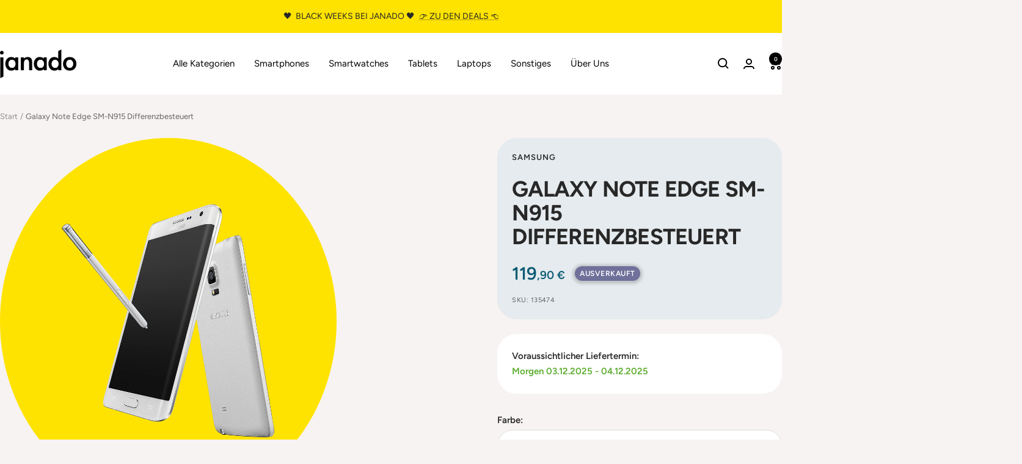

--- FILE ---
content_type: text/html; charset=utf-8
request_url: https://www.janado.de/products/galaxy-note-edge-sm-n915-differenzbesteuert
body_size: 67372
content:
<!doctype html><html class="no-js" lang="de" dir="ltr">
  <head>
<!-- Start of Shoplift scripts -->
<!-- 2025-09-10T07:56:31.8808208Z -->
<style>.shoplift-hide { opacity: 0 !important; }</style>
<style id="sl-preview-bar-hide">#preview-bar-iframe, #PBarNextFrameWrapper { display: none !important; }</style>
<script type="text/javascript">(function(rootPath, template, themeRole, themeId, isThemePreview){ /* Generated on 2025-11-28T13:00:11.2851254Z */var nt=Object.defineProperty;var ot=(A,x,P)=>x in A?nt(A,x,{enumerable:!0,configurable:!0,writable:!0,value:P}):A[x]=P;var m=(A,x,P)=>ot(A,typeof x!="symbol"?x+"":x,P);(function(){"use strict";var A=document.createElement("style");A.textContent=`#shoplift-preview-control{position:fixed;max-width:332px;height:56px;background-color:#141414;z-index:9999;bottom:20px;display:flex;border-radius:8px;box-shadow:13px 22px 7px #0000,9px 14px 7px #00000003,5px 8px 6px #0000000d,2px 4px 4px #00000017,1px 1px 2px #0000001a,0 0 #0000001a;align-items:center;margin:0 auto;left:16px;right:16px;opacity:0;transform:translateY(20px);visibility:hidden;transition:opacity .4s ease-in-out,transform .4s ease-in-out,visibility 0s .4s}#shoplift-preview-control.visible{opacity:1;transform:translateY(0);visibility:visible;transition:opacity .4s ease-in-out,transform .4s ease-in-out,visibility 0s 0s}#shoplift-preview-control *{font-family:Inter,sans-serif;color:#fff;box-sizing:border-box;font-size:16px}#shoplift-preview-variant-title{font-weight:400;line-height:140%;font-size:16px;text-align:start;letter-spacing:-.16px;flex-grow:1;text-wrap:nowrap;overflow:hidden;text-overflow:ellipsis}#shoplift-preview-variant-selector{position:relative;display:block;padding:6px 0;height:100%;min-width:0;flex:1 1 auto}#shoplift-preview-variant-menu-trigger{border:none;cursor:pointer;width:100%;background-color:transparent;padding:0 16px;border-left:1px solid #333;border-right:1px solid #333;height:100%;display:flex;align-items:center;justify-content:start;gap:8px}#shoplift-preview-variant-selector .menu-variant-label{width:24px;height:24px;border-radius:50%;padding:6px;display:flex;justify-content:center;align-items:center;font-size:12px;font-style:normal;font-weight:600;line-height:100%;letter-spacing:-.12px;flex-shrink:0}#shoplift-preview-variant-selector .preview-variant-menu{position:absolute;bottom:110%;transform:translate3d(0,20px,0);visibility:hidden;pointer-events:none;opacity:0;cursor:pointer;background-color:#141414;border:1px solid #141414;border-radius:6px;width:100%;max-height:156px;overflow-y:auto;box-shadow:0 8px 16px #0003;z-index:1;transition:opacity .3s ease-in-out,transform .3s ease-in-out,visibility 0s .3s}#shoplift-preview-variant-selector .preview-variant-menu.preview-variant-menu__visible{visibility:visible;pointer-events:auto;opacity:100;transform:translateZ(0);transition:opacity .3s ease-in-out,transform .3s ease-in-out,visibility 0s 0s}@media screen and (max-width: 400px){#shoplift-preview-variant-selector .preview-variant-menu{position:fixed;left:0;right:0;width:auto;bottom:110%}}#shoplift-preview-variant-selector .preview-variant-menu .preview-variant-menu--item{padding:12px 16px;display:flex;overflow:hidden}#shoplift-preview-variant-selector .preview-variant-menu .preview-variant-menu--item .menu-variant-label{margin-right:6px}#shoplift-preview-variant-selector .preview-variant-menu .preview-variant-menu--item span{overflow:hidden;text-overflow:ellipsis;text-wrap:nowrap;white-space:nowrap;color:#f6f6f6;font-size:14px;font-style:normal;font-weight:500}#shoplift-preview-variant-selector .preview-variant-menu .preview-variant-menu--item:hover{background-color:#545454}#shoplift-preview-variant-selector .preview-variant-menu .preview-variant-menu--item:last-of-type{border-bottom-left-radius:6px;border-bottom-right-radius:6px}#shoplift-preview-variant-selector .preview-variant-menu .preview-variant-menu--item:first-of-type{border-top-left-radius:6px;border-top-right-radius:6px}#shoplift-preview-control div:has(#shoplift-exit-preview-button){padding:0 16px}#shoplift-exit-preview-button{padding:6px 8px;font-weight:500;line-height:75%;border-radius:4px;background-color:transparent;border:none;text-decoration:none}#shoplift-exit-preview-button:hover{cursor:pointer;background-color:#333}`,document.head.appendChild(A);var x=" daum[ /]| deusu/| yadirectfetcher|(?:^|[^g])news(?!sapphire)|(?<! (?:channel/|google/))google(?!(app|/google| pixel))|(?<! cu)bots?(?:\\b|_)|(?<!(?: ya| yandex|^job|inapp;) ?)search|(?<!(?:lib))http|(?<![hg]m)score|@[a-z][\\w-]+\\.|\\(\\)|\\.com|\\b\\d{13}\\b|^<|^[\\w \\.\\-\\(?:\\):]+(?:/v?\\d+(?:\\.\\d+)?(?:\\.\\d{1,10})*?)?(?:,|$)|^[^ ]{50,}$|^\\d+\\b|^\\w+/[\\w\\(\\)]*$|^active|^ad muncher|^amaya|^avsdevicesdk/|^biglotron|^bot|^bw/|^clamav[ /]|^client/|^cobweb/|^custom|^ddg[_-]android|^discourse|^dispatch/\\d|^downcast/|^duckduckgo|^facebook|^getright/|^gozilla/|^hobbit|^hotzonu|^hwcdn/|^jeode/|^jetty/|^jigsaw|^microsoft bits|^movabletype|^mozilla/\\d\\.\\d \\(compatible;?\\)$|^mozilla/\\d\\.\\d \\w*$|^navermailapp|^netsurf|^offline|^owler|^postman|^python|^rank|^read|^reed|^rest|^rss|^snapchat|^space bison|^svn|^swcd |^taringa|^thumbor/|^track|^valid|^w3c|^webbandit/|^webcopier|^wget|^whatsapp|^wordpress|^xenu link sleuth|^yahoo|^yandex|^zdm/\\d|^zoom marketplace/|^{{.*}}$|admin|analyzer|archive|ask jeeves/teoma|bit\\.ly/|bluecoat drtr|browsex|burpcollaborator|capture|catch|check|chrome-lighthouse|chromeframe|classifier|clean|cloud|crawl|cypress/|dareboost|datanyze|dejaclick|detect|dmbrowser|download|evc-batch/|feed|firephp|gomezagent|headless|httrack|hubspot marketing grader|hydra|ibisbrowser|images|insight|inspect|iplabel|ips-agent|java(?!;)|library|mail\\.ru/|manager|measure|neustar wpm|node|nutch|offbyone|optimize|pageburst|pagespeed|parser|perl|phantomjs|pingdom|powermarks|preview|proxy|ptst[ /]\\d|reputation|resolver|retriever|rexx;|rigor|rss\\b|scan|scrape|server|sogou|sparkler/|speedcurve|spider|splash|statuscake|synapse|synthetic|tools|torrent|trace|transcoder|url|virtuoso|wappalyzer|watch|webglance|webkit2png|whatcms/|zgrab",P=/bot|spider|crawl|http|lighthouse/i,E;function H(){if(E instanceof RegExp)return E;try{E=new RegExp(x,"i")}catch{E=P}return E}function U(c){return!!c&&H().test(c)}class V{constructor(){m(this,"timestamp");this.timestamp=new Date}}class F extends V{constructor(e,i,s){super();m(this,"type");m(this,"testId");m(this,"hypothesisId");this.type=3,this.testId=e,this.hypothesisId=i,this.timestamp=s}}class z extends V{constructor(e){super();m(this,"type");m(this,"path");this.type=4,this.path=e}}class j extends V{constructor(e){super();m(this,"type");m(this,"cart");this.type=5,this.cart=e}}class O extends Error{constructor(){super();m(this,"isBot");this.isBot=!0}}function B(c,t,e){for(const i of t.selectors){const s=c.querySelectorAll(i.cssSelector);for(let r=0;r<s.length;r++)e(t.testId,t.hypothesisId)}$(c,t,(i,s,r,n,o)=>o(s,r),e)}function L(c,t,e){for(const i of t.selectors)R(c,t.testId,t.hypothesisId,i,e??(()=>{}));$(c,t,R,e??(()=>{}))}function G(c){return c.urlPatterns.reduce((t,e)=>{switch(e.operator){case"contains":return t+`.*${e}.*`;case"endsWith":return t+`.*${e}`;case"startsWith":return t+`${e}.*`}},"")}function $(c,t,e,i){new MutationObserver(()=>{for(const r of t.selectors)e(c,t.testId,t.hypothesisId,r,i)}).observe(c.documentElement,{childList:!0,subtree:!0})}function R(c,t,e,i,s){const r=c.querySelectorAll(i.cssSelector);for(let n=0;n<r.length;n++){let o=r.item(n);if(o instanceof HTMLElement&&o.dataset.shoplift!==""){o.dataset.shoplift="";for(const l of i.actions.sort(tt))o=J(c,i.cssSelector,o,l)}}return r.length>0&&s?(s(t,e),!0):!1}function J(c,t,e,i){switch(i.type){case"innerHtml":e.innerHTML=i.value;break;case"attribute":K(e,i.scope,i.value);break;case"css":W(c,t,i.value);break;case"js":Y(c,e,i);break;case"copy":return Z(e);case"remove":Q(e);break;case"move":X(e,parseInt(i.value));break}return e}function K(c,t,e){c.setAttribute(t,e)}function W(c,t,e){var s;const i=c.createElement("style");i.innerHTML=`${t} { ${e} }`,(s=c.getElementsByTagName("head")[0])==null||s.appendChild(i)}function Y(c,t,e){Function("document","element",`"use strict"; ${e.value}`)(c,t)}function Z(c){const t=c.cloneNode(!0);if(!c.parentNode)throw"Can't copy node outside of DOM";return c.parentNode.insertBefore(t,c.nextSibling),t}function Q(c){c.remove()}function X(c,t){if(t===0)return;const e=Array.prototype.slice.call(c.parentElement.children).indexOf(c),i=Math.min(Math.max(e+t,0),c.parentElement.children.length-1);c.parentElement.children.item(i).insertAdjacentElement(t>0?"afterend":"beforebegin",c)}function tt(c,t){return q(c)-q(t)}function q(c){return c.type==="copy"||c.type==="remove"?0:1}var T=(c=>(c[c.Template=0]="Template",c[c.Theme=1]="Theme",c[c.UrlRedirect=2]="UrlRedirect",c[c.Script=3]="Script",c[c.Dom=4]="Dom",c[c.Price=5]="Price",c))(T||{});const et="data:image/svg+xml,%3csvg%20width='12'%20height='12'%20viewBox='0%200%2012%2012'%20fill='none'%20xmlns='http://www.w3.org/2000/svg'%3e%3cpath%20d='M9.96001%207.90004C9.86501%207.90004%209.77001%207.86504%209.69501%207.79004L6.43501%204.53004C6.19501%204.29004%205.80501%204.29004%205.56501%204.53004L2.30501%207.79004C2.16001%207.93504%201.92001%207.93504%201.77501%207.79004C1.63001%207.64504%201.63001%207.40504%201.77501%207.26004L5.03501%204.00004C5.56501%203.47004%206.43001%203.47004%206.96501%204.00004L10.225%207.26004C10.37%207.40504%2010.37%207.64504%2010.225%207.79004C10.15%207.86004%2010.055%207.90004%209.96001%207.90004Z'%20fill='white'/%3e%3c/svg%3e",it="data:image/svg+xml,%3csvg%20width='14'%20height='24'%20viewBox='0%200%2014%2024'%20fill='none'%20xmlns='http://www.w3.org/2000/svg'%3e%3cpath%20d='M12.3976%2014.5255C12.2833%2013.8788%2012.0498%2013.3024%2011.6952%2012.7961C11.3416%2012.2898%2010.9209%2011.8353%2010.4353%2011.4317C9.94868%2011.0291%209.43546%2010.6488%208.89565%2010.292C8.48487%2010.049%208.09577%209.78565%207.72637%209.50402C7.35697%209.2224%207.08016%208.89503%206.89694%208.51987C6.71273%208.14471%206.67826%207.69533%206.79055%207.1697C6.86345%206.83216%206.97476%206.54647%207.12351%206.31162C7.27324%206.07778%207.47124%205.89986%207.7175%205.77684C7.96377%205.65483%208.21989%205.59383%208.48389%205.59383C8.88087%205.59383%209.17639%205.7016%209.3734%205.91714C9.56943%206.13268%209.68271%206.42345%209.71424%206.78946C9.74576%207.15547%209.72015%207.55401%209.63839%207.98509C9.55663%208.41617%209.43645%208.84724%209.27687%209.27934L13.5127%208.80149C13.9638%207.52656%2014.1017%206.42447%2013.9264%205.49725C13.751%204.56901%2013.2664%203.85122%2012.4724%203.34491C12.239%203.19648%2011.9779%203.07041%2011.6893%202.96569L12.0026%201.50979L9.86397%200L7.3875%201.50979L7.11169%202.78878C6.65166%202.8874%206.21724%203.01957%205.8114%203.19038C4.85292%203.594%204.06684%204.15115%203.45117%204.86385C2.83452%205.57655%202.42571%206.40108%202.22378%207.33847C2.06616%208.06947%202.04942%208.70796%202.17551%209.25087C2.30061%209.7948%202.52028%2010.2828%202.8355%2010.7139C3.14974%2011.145%203.51816%2011.5344%203.93977%2011.881C4.36039%2012.2288%204.782%2012.5521%205.20164%2012.851C5.68334%2013.1702%206.13844%2013.5169%206.56497%2013.8921C6.99052%2014.2672%207.31954%2014.7125%207.55004%2015.228C7.78055%2015.7445%207.81502%2016.3769%207.65347%2017.1262C7.56482%2017.5389%207.43676%2017.8765%207.27028%2018.1388C7.10381%2018.4011%206.89596%2018.5983%206.64772%2018.7295C6.3985%2018.8606%206.12071%2018.9267%205.8114%2018.9267C5.21641%2018.9267%204.79776%2018.6034%204.62833%2018.1632C4.4589%2017.7229%204.47367%2017.2583%204.60075%2016.5639C4.72782%2015.8705%205.05092%2015.1395%205.37107%2014.3699H1.17665C1.17665%2014.3699%200.207341%2016.1115%200.0310135%2017.6762C-0.0655232%2018.5302%200.0635208%2019.2653%200.41519%2019.8844C0.76686%2020.5036%201.33032%2020.9814%202.10655%2021.319C2.39222%2021.443%202.7104%2021.5447%203.05813%2021.623L2.54589%2024H7.17473L7.7047%2021.5386C8.08493%2021.442%208.43857%2021.3231%208.76562%2021.1787C9.73985%2020.7476%2010.52%2020.1427%2011.1071%2019.3649C11.6932%2018.5871%2012.0873%2017.7291%2012.2892%2016.7917C12.4744%2015.9295%2012.5099%2015.1741%2012.3966%2014.5275L12.3976%2014.5255Z'%20fill='white'/%3e%3c/svg%3e";async function st(c){let t=c.replace(/-/g,"+").replace(/_/g,"/");for(;t.length%4;)t+="=";const e=atob(t),i=Uint8Array.from(e,n=>n.charCodeAt(0)),s=new Blob([i]).stream().pipeThrough(new DecompressionStream("gzip")),r=await new Response(s).text();return JSON.parse(r)}function I(c,t){return typeof t=="string"&&/\d{4}-\d{2}-\d{2}T\d{2}:\d{2}:\d{2}.\d+(?:Z|[+-]\d+)/.test(t)?new Date(t):t}function _(c,t){return t}let M=!1;class rt{constructor(t,e,i,s,r,n,o,l,a,h,f){m(this,"temporarySessionKey","Shoplift_Session");m(this,"essentialSessionKey","Shoplift_Essential");m(this,"analyticsSessionKey","Shoplift_Analytics");m(this,"legacySessionKey");m(this,"cssHideClass");m(this,"testConfigs");m(this,"inactiveTestConfigs");m(this,"testsFilteredByAudience");m(this,"sendPageView");m(this,"shopliftDebug");m(this,"gaConfig");m(this,"getCountryTimeout");m(this,"state");m(this,"shopifyAnalyticsId");m(this,"cookie",document.cookie);m(this,"isSyncing",!1);m(this,"isSyncingGA",!1);m(this,"fetch");m(this,"localStorageSet");m(this,"localStorageGet");m(this,"sessionStorageSet",window.sessionStorage.setItem.bind(window.sessionStorage));m(this,"sessionStorageGet",window.sessionStorage.getItem.bind(window.sessionStorage));m(this,"urlParams",new URLSearchParams(window.location.search));m(this,"device");m(this,"logHistory");this.shop=t,this.host=e,this.eventHost=i,this.disableReferrerOverride=l,this.logHistory=[],this.legacySessionKey=`SHOPLIFT_SESSION_${this.shop}`,this.cssHideClass=s?"shoplift-hide":"",this.testConfigs=h.map(y=>({...y,startAt:new Date(y.startAt),statusHistory:y.statusHistory.map(S=>({...S,createdAt:new Date(S.createdAt)}))})),this.inactiveTestConfigs=f,this.sendPageView=!!r,this.shopliftDebug=n===!0,this.gaConfig=o!=={"sendEvents":false,"mode":"gtag"}?o:{sendEvents:!1},this.fetch=window.fetch.bind(window),this.localStorageSet=window.localStorage.setItem.bind(window.localStorage),this.localStorageGet=window.localStorage.getItem.bind(window.localStorage);const b=this.getDeviceType();this.device=b!=="tablet"?b:"mobile",this.state=this.loadState(),this.shopifyAnalyticsId=this.getShopifyAnalyticsId(),this.testsFilteredByAudience=h.filter(y=>y.status=="active"),this.getCountryTimeout=a===1000?1e3:a,this.log("State Loaded",JSON.stringify(this.state))}async init(){var t;try{if(this.log("Shoplift script initializing"),window.Shopify&&window.Shopify.designMode){this.log("Skipping script for design mode");return}if(window.location.href.includes("slScreenshot=true")){this.log("Skipping script for screenshot");return}if(window.location.hostname.endsWith(".edgemesh.com")){this.log("Skipping script for preview");return}if(window.location.href.includes("isShopliftMerchant")){const i=this.urlParams.get("isShopliftMerchant")==="true";this.log("Setting merchant session to %s",i),this.state.temporary.isMerchant=i,this.persistTemporaryState()}if(this.state.temporary.isMerchant){this.log("Setting up preview for merchant"),typeof window.shoplift!="object"&&this.setShopliftStub(),this.state.temporary.previewConfig||this.hidePage(),await this.initPreview(),(t=document.querySelector("#sl-preview-bar-hide"))==null||t.remove();return}if(this.state.temporary.previewConfig=void 0,U(navigator.userAgent))return;if(navigator.userAgent.includes("Chrome/118")){this.log("Random: %o",[Math.random(),Math.random(),Math.random()]);const i=await this.makeRequest({url:`${this.eventHost}/api/v0/events/ip`,method:"get"}).then(s=>s==null?void 0:s.json());this.log(`IP: ${i}`),this.makeRequest({url:`${this.eventHost}/api/v0/logs`,method:"post",data:JSON.stringify(this.debugState(),_)}).catch()}if(this.shopifyAnalyticsId=this.getShopifyAnalyticsId(),this.monitorConsentChange(),this.checkForThemePreview())return;if(!this.disableReferrerOverride&&this.state.temporary.originalReferrer!=null){this.log(`Overriding referrer from '${document.referrer}' to '${this.state.temporary.originalReferrer}'`);const i=this.state.temporary.originalReferrer;delete this.state.temporary.originalReferrer,this.persistTemporaryState(),Object.defineProperty(document,"referrer",{get:()=>i,enumerable:!0,configurable:!0})}if(await this.refreshVisitor(this.shopifyAnalyticsId),await this.handleVisitorTest()){this.log("Redirecting for visitor test");return}this.setShoplift(),this.showPage(),await this.ensureCartAttributesForExistingPriceTests(!1),await this.finalize(),console.log("SHOPLIFT SCRIPT INITIALIZED!")}catch(e){if(e instanceof O)return;throw e}finally{typeof window.shoplift!="object"&&this.setShopliftStub()}}getVariantColor(t){switch(t){case"a":return{text:"#141414",bg:"#E2E2E2"};case"b":return{text:"rgba(255, 255, 255, 1)",bg:"rgba(37, 99, 235, 1)"}}}async initPreview(){const t=this.urlParams.get("previewConfig");if(t){this.state.temporary.previewConfig=void 0,this.log("Setting up the preview"),this.log("Found preview config, writing to temporary state");const e=await st(t);if(this.state.temporary.previewConfig=e,this.state.temporary.previewConfig.testTypeCategory===T.Price){this.hidePage(!0);const s=this.state.temporary.previewConfig;let r=`${this.host}/api/dom-selectors/${s.storeId}/${s.testId}/${s.isDraft||!1}`;s.shopifyProductId&&(r+=`?productId=${s.shopifyProductId}`);const n=await this.makeJsonRequest({method:"get",url:r}).catch(o=>(this.log("Error getting domSelectors",o),null));s.variants.forEach(o=>{var l;return o.domSelectors=(l=n[o.id])==null?void 0:l.domSelectors})}this.persistTemporaryState();const i=new URL(window.location.toString());i.searchParams.delete("previewConfig"),this.queueRedirect(i)}else if(this.state.temporary.previewConfig){this.showPage();const e=this.state.temporary.previewConfig;e.testTypeCategory===T.Template&&this.handleTemplatePreview(e)&&this.initPreviewControls(e),e.testTypeCategory===T.UrlRedirect&&this.handleUrlPreview(e)&&this.initPreviewControls(e),e.testTypeCategory===T.Script&&this.handleScriptPreview(e)&&this.initPreviewControls(e),e.testTypeCategory===T.Price&&await this.handlePricePreview(e)&&this.initPreviewControls(e)}}initPreviewControls(t){document.addEventListener("DOMContentLoaded",()=>{const e=t.variants.find(S=>S.id===t.currentVariant),i=(e==null?void 0:e.label)||"a",s=t.variants,r=document.createElement("div");r.id="shoplift-preview-control";const n=document.createElement("div"),o=document.createElement("img");o.src=it,o.height=24,o.width=14,n.style.padding="0 16px",n.style.lineHeight="100%",n.appendChild(o),r.appendChild(n);const l=document.createElement("div");l.id="shoplift-preview-variant-selector";const a=document.createElement("button");a.id="shoplift-preview-variant-menu-trigger";const h=document.createElement("div");h.className="menu-variant-label",h.style.backgroundColor=this.getVariantColor(i).bg,h.style.color=this.getVariantColor(i).text,h.innerText=i.toUpperCase(),a.appendChild(h);const f=document.createElement("span");if(f.id="shoplift-preview-variant-title",f.innerText=e!=null&&e.title?e.title:"Untitled variant "+i.toUpperCase(),a.appendChild(f),s.length>1){const S=document.createElement("img");S.src=et,S.width=12,S.height=12,S.style.height="12px",S.style.width="12px",a.appendChild(S);const C=document.createElement("div");C.className="preview-variant-menu";for(const u of t.variants.filter(d=>d.id!==t.currentVariant)){const d=document.createElement("div");d.className="preview-variant-menu--item";const g=document.createElement("div");g.className="menu-variant-label",g.style.backgroundColor=this.getVariantColor(u.label).bg,g.style.color=this.getVariantColor(u.label).text,g.style.flexShrink="0",g.innerText=u.label.toUpperCase(),d.appendChild(g);const p=document.createElement("span");p.innerText=u.title?u.title:"Untitled variant "+u.label.toUpperCase(),d.appendChild(p),d.addEventListener("click",()=>{this.pickVariant(u.id)}),C.appendChild(d)}l.appendChild(C),a.addEventListener("click",()=>{C.className!=="preview-variant-menu preview-variant-menu__visible"?C.classList.add("preview-variant-menu__visible"):C.classList.remove("preview-variant-menu__visible")}),document.addEventListener("click",u=>{u.target instanceof Element&&!a.contains(u.target)&&C.className==="preview-variant-menu preview-variant-menu__visible"&&C.classList.remove("preview-variant-menu__visible")})}else a.style.pointerEvents="none",h.style.margin="0";l.appendChild(a),r.appendChild(l);const b=document.createElement("div"),y=document.createElement("button");y.id="shoplift-exit-preview-button",y.innerText="Exit",b.appendChild(y),y.addEventListener("click",()=>{this.exitPreview()}),r.appendChild(b),document.body.appendChild(r),requestAnimationFrame(()=>{r.classList.add("visible")})}),this.ensureCartAttributesForExistingPriceTests(!0).catch(e=>{this.log("Error ensuring cart attributes for price test",e)})}pickVariant(t){var e,i,s,r;if(this.state.temporary.previewConfig){const n=this.state.temporary.previewConfig,o=new URL(window.location.toString());if(n.testTypeCategory===T.UrlRedirect){const l=(e=n.variants.find(a=>a.id===n.currentVariant))==null?void 0:e.redirectUrl;if(o.pathname===l){const a=(i=n.variants.find(h=>h.id===t))==null?void 0:i.redirectUrl;a&&(o.pathname=a)}}if(n.testTypeCategory===T.Template){const l=(s=n.variants.find(a=>a.id===n.currentVariant))==null?void 0:s.pathName;if(l&&o.pathname===l){const a=(r=n.variants.find(h=>h.id===t))==null?void 0:r.pathName;a&&a!==l&&(o.pathname=a)}}n.currentVariant=t,this.persistTemporaryState(),this.queueRedirect(o)}}exitPreview(){var e,i,s,r;const t=new URL(window.location.toString());if(((e=this.state.temporary.previewConfig)==null?void 0:e.testTypeCategory)===T.Template&&t.searchParams.delete("view"),((i=this.state.temporary.previewConfig)==null?void 0:i.testTypeCategory)===T.Script&&t.searchParams.delete("slVariant"),((s=this.state.temporary.previewConfig)==null?void 0:s.testTypeCategory)===T.UrlRedirect){const o=this.state.temporary.previewConfig.variants.filter(a=>a.label!=="a"&&a.redirectUrl!==null).map(a=>a.redirectUrl),l=(r=this.state.temporary.previewConfig.variants.find(a=>a.label==="a"))==null?void 0:r.redirectUrl;o.includes(t.pathname)&&l&&(t.pathname=l)}this.state.temporary.previewConfig=void 0,this.persistTemporaryState(),this.hidePage(),this.queueRedirect(t)}handleTemplatePreview(t){const e=t.currentVariant,i=t.variants.find(n=>n.id===e);if(!i)return!1;this.log("Setting up template preview for type",i.type);const s=new URL(window.location.toString()),r=s.searchParams.get("view");return this.typeFromTemplate()==i.type&&r!==i.affix&&i.affix&&(this.log("Template type matches current variant, redirecting"),s.searchParams.delete("view"),this.log("Setting the new viewParam"),this.hidePage(),s.searchParams.set("view",i.affix),this.queueRedirect(s)),r!==null&&r!==i.affix&&(s.searchParams.delete("view"),this.hidePage(),this.queueRedirect(s)),!0}handleUrlPreview(t){var n;const e=t.currentVariant,i=t.variants.find(o=>o.id===e),s=(n=t.variants.find(o=>o.isControl))==null?void 0:n.redirectUrl;if(!i)return!1;this.log("Setting up URL redirect preview");const r=new URL(window.location.toString());return r.pathname===s&&!i.isControl&&i.redirectUrl!==null&&(this.log("Url matches control, redirecting"),this.hidePage(),r.pathname=i.redirectUrl,this.queueRedirect(r)),!0}handleScriptPreview(t){const e=t.currentVariant,i=t.variants.find(n=>n.id===e);if(!i)return!1;this.log("Setting up script preview");const s=new URL(window.location.toString());return s.searchParams.get("slVariant")!==i.id&&(this.log("current id doesn't match the variant, redirecting"),s.searchParams.delete("slVariant"),this.log("Setting the new slVariantParam"),this.hidePage(),s.searchParams.set("slVariant",i.id),this.queueRedirect(s)),!0}async handlePricePreview(t){const e=t.currentVariant,i=t.variants.find(s=>s.id===e);return i?(this.log("Setting up price preview"),i.domSelectors&&i.domSelectors.length>0&&(L(document,{testId:t.testId,hypothesisId:i.id,selectors:i.domSelectors}),await this.ensureCartAttributesForExistingPriceTests(!0)),!0):!1}async finalize(){const t=await this.getCartState();t!==null&&this.queueCartUpdate(t),this.pruneStateAndSave(),await this.syncAllEvents()}setShoplift(){this.log("Setting up public API");const e=this.urlParams.get("slVariant")==="true",i=e?null:this.urlParams.get("slVariant");window.shoplift={isHypothesisActive:async s=>{if(this.log("Script checking variant for hypothesis '%s'",s),e)return this.log("Forcing variant for hypothesis '%s'",s),!0;if(i!==null)return this.log("Forcing hypothesis '%s'",i),s===i;const r=this.testConfigs.find(o=>o.hypotheses.some(l=>l.id===s));if(!r)return this.log("No test found for hypothesis '%s'",s),!1;const n=this.state.essential.visitorTests.find(o=>o.testId===r.id);return n?(this.log("Active visitor test found",s),n.hypothesisId===s):(await this.manuallySplitVisitor(r),this.testConfigs.some(o=>o.hypotheses.some(l=>l.id===s&&this.state.essential.visitorTests.some(a=>a.hypothesisId===l.id))))},setAnalyticsConsent:async s=>{await this.onConsentChange(s,!0)},getVisitorData:()=>({visitor:this.state.analytics.visitor,visitorTests:this.state.essential.visitorTests.filter(s=>!s.isInvalid).map(s=>{const{shouldSendToGa:r,...n}=s;return n})})}}setShopliftStub(){this.log("Setting up stubbed public API");const e=this.urlParams.get("slVariant")==="true",i=e?null:this.urlParams.get("slVariant");window.shoplift={isHypothesisActive:s=>Promise.resolve(e||s===i),setAnalyticsConsent:()=>Promise.resolve(),getVisitorData:()=>({visitor:null,visitorTests:[]})}}async manuallySplitVisitor(t){this.log("Starting manual split for test '%s'",t.id),await this.handleVisitorTest([t]),this.saveState(),this.syncAllEvents()}async handleVisitorTest(t){await this.filterTestsByAudience(this.testConfigs,this.state.analytics.visitor??this.buildBaseVisitor(),this.state.essential.visitorTests);let e=t?t.filter(i=>this.testsFilteredByAudience.some(s=>s.id===i.id)):[...this.testsForUrl(this.testsFilteredByAudience),...this.domTestsForUrl(this.testsFilteredByAudience)];try{if(e.length===0)return this.log("No tests found"),!1;this.log("Checking for existing visitor test on page");const i=this.getCurrentVisitorHypothesis(e);if(i){this.log("Found current visitor test");const o=this.considerRedirect(i);return o&&(this.log("Redirecting for current visitor test"),this.redirect(i)),o}this.log("No active test relation for test page");const s=this.testsForUrl(this.inactiveTestConfigs.filter(o=>this.testIsPaused(o)&&o.hypotheses.some(l=>this.state.essential.visitorTests.some(a=>a.hypothesisId===l.id)))).map(o=>o.id);if(s.length>0)return this.log("Visitor has paused tests for test page, skipping test assignment: %o",s),!1;if(this.hasThemeAndOtherTestTypes(this.testsFilteredByAudience)){this.log("Store has both theme and non-theme tests");const o=this.visitorActiveTestType();this.log("Current visitor test type is '%s'",o);let l;switch(o){case"templateOrUrlRedirect":this.log("Filtering to non-theme tests"),l=h=>h!=="theme";break;case"theme":this.log("Filtering to theme tests"),l=h=>h==="theme";break;case null:l=Math.random()>.5?(this.log("Filtering to theme tests"),h=>h==="theme"):(this.log("Filtering to non-theme tests"),h=>h!=="theme");break}const a=e.filter(h=>h.hypotheses.every(f=>!f.isControl||!l(f.type)));this.log(`Blocking visitor from being assigned to filtered test IDs: ["${a.map(h=>h.id).join('", "')}"]`),this.state.essential.visitorTests.push(...a.map(h=>({createdAt:new Date,testId:h.id,hypothesisId:null,isThemeTest:h.hypotheses.some(f=>f.type==="theme"),shouldSendToGa:!1,isSaved:!0,isInvalid:!0,themeId:void 0}))),e=e.filter(h=>h.hypotheses.some(f=>f.isControl&&l(f.type)))}if(e.length===0)return this.log("No tests found"),!1;const r=e[Math.floor(Math.random()*e.length)],n=this.pickHypothesis(r);if(n){this.log("Adding local visitor to test '%s', hypothesis '%s'",r.id,n.id),this.queueAddVisitorToTest(r.id,n);const o=this.considerRedirect(n);return o&&(this.log("Redirecting for new test"),this.redirect(n)),o}return this.log("No hypothesis found"),!1}finally{this.includeInDomTests(),this.saveState()}}includeInDomTests(){const t=this.getDomTestsForCurrentUrl(),e=this.getVisitorDomHypothesis(t);for(const i of t){this.log("Evaluating dom test '%s'",i.id);const r=e.find(n=>i.hypotheses.some(o=>n.id===o.id))??this.pickHypothesis(i);if(!r){this.log("Failed to pick hypothesis for test");continue}if(r.isControl){this.log("Control hypothesis - applying DOM selectors and watching for variant selectors");const n=i.hypotheses.filter(o=>o.id!==r.id).flatMap(o=>{var l;return((l=o.domSelectors)==null?void 0:l.map(a=>({...a,testId:i.id})))??[]});n.length>0&&B(document,{testId:i.id,hypothesisId:r.id,selectors:n},o=>{this.queueAddVisitorToTest(o,r),this.syncAllEvents()})}if(!r.domSelectors||r.domSelectors.length===0){this.log("No selectors found, skipping hypothesis");continue}this.log("Watching for selectors"),L(document,{testId:i.id,hypothesisId:r.id,selectors:r.domSelectors},n=>{this.queueAddVisitorToTest(n,r),this.syncAllEvents()})}}considerRedirect(t){if(this.log("Considering redirect for hypothesis '%s'",t.id),t.isControl)return this.log("Skipping redirect for control"),!1;if(t.type==="basicScript"||t.type==="manualScript")return this.log("Skipping redirect for script test"),!1;const e=this.state.essential.visitorTests.find(n=>n.hypothesisId===t.id),i=new URL(window.location.toString()),r=new URLSearchParams(window.location.search).get("view");if(t.type==="theme"){if(!(t.themeId===themeId)){if(this.log("Theme id '%s' is not hypothesis theme ID '%s'",t.themeId,themeId),e&&e.themeId!==t.themeId&&(e.themeId===themeId||!this.isThemePreview()))this.log("On old theme, redirecting and updating local visitor"),e.themeId=t.themeId;else if(this.isThemePreview())return this.log("On non-test theme, skipping redirect"),!1;return this.log("Hiding page to redirect for theme test"),this.hidePage(),!0}return!1}else if(t.type!=="dom"&&t.type!=="price"&&t.affix!==template.suffix&&t.affix!==r||t.redirectPath&&!i.pathname.endsWith(t.redirectPath))return this.log("Hiding page to redirect for template test"),this.hidePage(),!0;return this.log("Not redirecting"),!1}redirect(t){if(this.log("Redirecting to hypothesis '%s'",t.id),t.isControl)return;const e=new URL(window.location.toString());if(e.searchParams.delete("view"),t.redirectPath){const i=RegExp("^(/w{2}-w{2})/").exec(e.pathname);if(i&&i.length>1){const s=i[1];e.pathname=`${s}${t.redirectPath}`}else e.pathname=t.redirectPath}else t.type==="theme"?(e.searchParams.set("_ab","0"),e.searchParams.set("_fd","0"),e.searchParams.set("_sc","1"),e.searchParams.set("preview_theme_id",t.themeId.toString())):t.type!=="urlRedirect"&&e.searchParams.set("view",t.affix);this.queueRedirect(e)}async refreshVisitor(t){if(t===null||!this.state.essential.isFirstLoad||!this.testConfigs.some(i=>i.visitorOption!=="all"))return;this.log("Refreshing visitor"),this.hidePage();const e=await this.getVisitor(t);e&&e.id&&this.updateLocalVisitor(e)}buildBaseVisitor(){return{shopifyAnalyticsId:this.shopifyAnalyticsId,device:this.device,country:null,...this.state.essential.initialState}}getInitialState(){const t=this.getUTMValue("utm_source")??"",e=this.getUTMValue("utm_medium")??"",i=this.getUTMValue("utm_campaign")??"",s=this.getUTMValue("utm_content")??"",r=window.document.referrer,n=this.device;return{createdAt:new Date,utmSource:t,utmMedium:e,utmCampaign:i,utmContent:s,referrer:r,device:n}}checkForThemePreview(){var t,e;return this.log("Checking for theme preview"),window.location.hostname.endsWith(".shopifypreview.com")?(this.log("on shopify preview domain"),this.clearThemeBar(!0,!1,this.state),(t=document.querySelector("#sl-preview-bar-hide"))==null||t.remove(),!1):this.isThemePreview()?this.state.essential.visitorTests.some(i=>i.isThemeTest&&i.hypothesisId!=null&&this.getHypothesis(i.hypothesisId)&&i.themeId===themeId)?(this.log("On active theme test, removing theme bar"),this.clearThemeBar(!1,!0,this.state),!1):this.state.essential.visitorTests.some(i=>i.isThemeTest&&i.hypothesisId!=null&&!this.getHypothesis(i.hypothesisId)&&i.themeId===themeId)?(this.log("Visitor is on an inactive theme test, redirecting to main theme"),this.redirectToMainTheme(),!0):this.state.essential.isFirstLoad?(this.log("No visitor found on theme preview, redirecting to main theme"),this.redirectToMainTheme(),!0):this.inactiveTestConfigs.some(i=>i.hypotheses.some(s=>s.themeId===themeId))?(this.log("Current theme is an inactive theme test, redirecting to main theme"),this.redirectToMainTheme(),!0):this.testConfigs.some(i=>i.hypotheses.some(s=>s.themeId===themeId))?(this.log("Falling back to clearing theme bar"),this.clearThemeBar(!1,!0,this.state),!1):(this.log("No tests on current theme, skipping script"),this.clearThemeBar(!0,!1,this.state),(e=document.querySelector("#sl-preview-bar-hide"))==null||e.remove(),!0):(this.log("Not on theme preview"),this.clearThemeBar(!0,!1,this.state),!1)}redirectToMainTheme(){this.hidePage();const t=new URL(window.location.toString());t.searchParams.set("preview_theme_id",""),this.queueRedirect(t)}testsForUrl(t){const e=new URL(window.location.href),i=this.typeFromTemplate();return t.filter(s=>s.hypotheses.some(r=>r.type!=="dom"&&r.type!=="price"&&(r.isControl&&r.type===i&&r.affix===template.suffix||r.type==="theme"||r.isControl&&r.type==="urlRedirect"&&r.redirectPath&&e.pathname.endsWith(r.redirectPath)||r.type==="basicScript"))&&(s.ignoreTestViewParameterEnforcement||!e.searchParams.has("view")||s.hypotheses.map(r=>r.affix).includes(e.searchParams.get("view")??"")))}domTestsForUrl(t){const e=new URL(window.location.href);return t.filter(i=>i.hypotheses.some(s=>(s.type==="dom"||s.type==="price")&&s.domSelectors&&s.domSelectors.some(r=>new RegExp(G(r)).test(e.toString()))))}async filterTestsByAudience(t,e,i){const s=[];let r=e.country;!r&&t.some(n=>n.requiresCountry&&!i.some(o=>o.testId===n.id))&&(this.log("Hiding page to check geoip"),this.hidePage(),r=await this.makeJsonRequest({method:"get",url:`${this.eventHost}/api/v0/visitors/get-country`,signal:AbortSignal.timeout(this.getCountryTimeout)}).catch(n=>(this.log("Error getting country",n),null)));for(const n of t){if(this.log("Checking audience for test '%s'",n.id),this.state.essential.visitorTests.some(a=>a.testId===n.id&&a.hypothesisId==null)){console.log(`Skipping blocked test '${n.id}'`);continue}const o=this.visitorCreatedDuringTestActive(n.statusHistory);(i.some(a=>a.testId===n.id&&(n.device==="all"||n.device===e.device&&n.device===this.device))||this.isTargetAudience(n,e,o,r))&&(this.log("Visitor is in audience for test '%s'",n.id),s.push(n))}this.testsFilteredByAudience=s}isTargetAudience(t,e,i,s){const r=this.getChannel(e);return(t.device==="all"||t.device===e.device&&t.device===this.device)&&(t.visitorOption==="all"||t.visitorOption==="new"&&i||t.visitorOption==="returning"&&!i)&&(t.targetAudiences.length===0||t.targetAudiences.reduce((n,o)=>n||o.reduce((l,a)=>l&&a(e,i,r,s),!0),!1))}visitorCreatedDuringTestActive(t){let e="";for(const i of t){if(this.state.analytics.visitor!==null&&this.state.analytics.visitor.createdAt<i.createdAt||this.state.essential.initialState.createdAt<i.createdAt)break;e=i.status}return e==="active"}getDomTestsForCurrentUrl(){return this.domTestsForUrl(this.testsFilteredByAudience)}getCurrentVisitorHypothesis(t){return t.flatMap(e=>e.hypotheses).find(e=>e.type!=="dom"&&e.type!=="price"&&this.state.essential.visitorTests.some(i=>i.hypothesisId===e.id))}getVisitorDomHypothesis(t){return t.flatMap(e=>e.hypotheses).filter(e=>(e.type==="dom"||e.type==="price")&&this.state.essential.visitorTests.some(i=>i.hypothesisId===e.id))}getHypothesis(t){return this.testConfigs.filter(e=>e.hypotheses.some(i=>i.id===t)).map(e=>e.hypotheses.find(i=>i.id===t))[0]}hasThemeTest(t){return t.some(e=>e.hypotheses.some(i=>i.type==="theme"))}hasTestThatIsNotThemeTest(t){return t.some(e=>e.hypotheses.some(i=>i.type!=="theme"&&i.type!=="dom"&&i.type!=="price"))}hasThemeAndOtherTestTypes(t){return this.hasThemeTest(t)&&this.hasTestThatIsNotThemeTest(t)}testIsPaused(t){return t.status==="paused"||t.status==="incompatible"||t.status==="suspended"}visitorActiveTestType(){const t=this.state.essential.visitorTests.filter(e=>this.testConfigs.some(i=>i.hypotheses.some(s=>s.id==e.hypothesisId)));return t.length===0?null:t.some(e=>e.isThemeTest)?"theme":"templateOrUrlRedirect"}pickHypothesis(t){let e=Math.random();const i=t.hypotheses.reduce((r,n)=>r+n.visitorCount,0);return t.hypotheses.sort((r,n)=>r.isControl?n.isControl?0:-1:n.isControl?1:0).reduce((r,n)=>{if(r!==null)return r;const l=t.hypotheses.reduce((a,h)=>a&&h.visitorCount>20,!0)?n.visitorCount/i-n.trafficPercentage:0;return e<=n.trafficPercentage-l?n:(e-=n.trafficPercentage,null)},null)}typeFromTemplate(){switch(template.type){case"collection-list":return"collectionList";case"page":return"landing";case"article":case"blog":case"cart":case"collection":case"index":case"product":case"search":return template.type;default:return null}}queueRedirect(t){this.saveState(),this.disableReferrerOverride||(this.log(`Saving temporary referrer override '${document.referrer}'`),this.state.temporary.originalReferrer=document.referrer,this.persistTemporaryState()),window.setTimeout(()=>window.location.assign(t),0),window.setTimeout(()=>void this.syncAllEvents(),2e3)}async syncAllEvents(){const t=async()=>{if(this.isSyncing){window.setTimeout(()=>void(async()=>await t())(),500);return}try{this.isSyncing=!0,await this.syncEvents(),this.syncGAEvents()}finally{this.isSyncing=!1}};await t()}async syncEvents(){var i,s;if(!this.state.essential.consentApproved||!this.shopifyAnalyticsId||this.state.analytics.queue.length===0)return;const t=this.state.analytics.queue.length,e=this.state.analytics.queue.splice(0,t);this.log("Syncing %s events",t);try{const r={shop:this.shop,visitorDetails:{shopifyAnalyticsId:this.shopifyAnalyticsId,device:((i=this.state.analytics.visitor)==null?void 0:i.device)??this.device,country:((s=this.state.analytics.visitor)==null?void 0:s.country)??null,...this.state.essential.initialState},events:this.state.essential.visitorTests.filter(o=>!o.isInvalid&&!o.isSaved&&o.hypothesisId!=null).map(o=>new F(o.testId,o.hypothesisId,o.createdAt)).concat(e)};await this.sendEvents(r);const n=await this.getVisitor(this.shopifyAnalyticsId);n!==null&&this.updateLocalVisitor(n);for(const o of this.state.essential.visitorTests.filter(l=>!l.isInvalid&&!l.isSaved))o.isSaved=!0}catch{this.state.analytics.queue.splice(0,0,...e)}finally{this.saveState()}}syncGAEvents(){if(!this.gaConfig.sendEvents){if(M)return;M=!0,this.log("UseGtag is false — skipping GA Events");return}if(!this.state.essential.consentApproved){this.log("Consent not approved — skipping GA Events");return}if(this.isSyncingGA){this.log("Already syncing GA - skipping GA events");return}const t=this.state.essential.visitorTests.filter(e=>e.shouldSendToGa);if(t.length===0){this.log("No GA Events to sync");return}this.isSyncingGA=!0,this.log("Syncing %s GA Events",t.length),Promise.allSettled(t.map(e=>this.sendGAEvent(e))).then(()=>this.log("All gtag events sent")).finally(()=>this.isSyncingGA=!1)}sendGAEvent(t){return new Promise(e=>{this.log("Sending GA Event for test %s, hypothesis %s",t.testId,t.hypothesisId);const i=()=>{this.log("GA acknowledged event for hypothesis %s",t.hypothesisId),t.shouldSendToGa=!1,this.persistEssentialState(),e()},s={exp_variant_string:`SL-${t.testId}-${t.hypothesisId}`};this.shopliftDebug&&Object.assign(s,{debug_mode:!0});function r(n,o,l){window.dataLayer=window.dataLayer||[],window.dataLayer.push(arguments)}this.gaConfig.mode==="gtag"?r("event","experience_impression",{...s,event_callback:i}):(window.dataLayer=window.dataLayer||[],window.dataLayer.push({event:"experience_impression",...s,eventCallback:i}))})}updateLocalVisitor(t){let e;({visitorTests:e,...this.state.analytics.visitor}=t);for(const i of this.state.essential.visitorTests.filter(s=>!e.some(r=>r.testId===s.testId)))i.isSaved=!0,i.isInvalid=!0;for(const i of e){const s=this.state.essential.visitorTests.findIndex(n=>n.testId===i.testId);s!==-1?(i.isInvalid=!1,this.state.essential.visitorTests.splice(s,1,i)):this.state.essential.visitorTests.push(i)}this.state.analytics.visitor.storedAt=new Date}async getVisitor(t){try{return await this.makeJsonRequest({method:"get",url:`${this.eventHost}/api/v0/visitors/by-key/${this.shop}/${t}`})}catch{return null}}async sendEvents(t){await this.makeRequest({method:"post",url:`${this.eventHost}/api/v0/events`,data:JSON.stringify(t)})}getUTMValue(t){const i=decodeURIComponent(window.location.search.substring(1)).split("&");for(let s=0;s<i.length;s++){const r=i[s].split("=");if(r[0]===t)return r[1]||null}return null}hidePage(t){this.log("Hiding page"),this.cssHideClass&&!window.document.documentElement.classList.contains(this.cssHideClass)&&(window.document.documentElement.classList.add(this.cssHideClass),t||setTimeout(this.removeAsyncHide(this.cssHideClass),2e3))}showPage(){this.cssHideClass&&this.removeAsyncHide(this.cssHideClass)()}getDeviceType(){function t(){let i=!1;return function(s){(/(android|bb\d+|meego).+mobile|avantgo|bada\/|blackberry|blazer|compal|elaine|fennec|hiptop|iemobile|ip(hone|od)|iris|kindle|lge |maemo|midp|mmp|mobile.+firefox|netfront|opera m(ob|in)i|palm( os)?|phone|p(ixi|re)\/|plucker|pocket|psp|series(4|6)0|symbian|treo|up\.(browser|link)|vodafone|wap|windows ce|xda|xiino/i.test(s)||/1207|6310|6590|3gso|4thp|50[1-6]i|770s|802s|a wa|abac|ac(er|oo|s\-)|ai(ko|rn)|al(av|ca|co)|amoi|an(ex|ny|yw)|aptu|ar(ch|go)|as(te|us)|attw|au(di|\-m|r |s )|avan|be(ck|ll|nq)|bi(lb|rd)|bl(ac|az)|br(e|v)w|bumb|bw\-(n|u)|c55\/|capi|ccwa|cdm\-|cell|chtm|cldc|cmd\-|co(mp|nd)|craw|da(it|ll|ng)|dbte|dc\-s|devi|dica|dmob|do(c|p)o|ds(12|\-d)|el(49|ai)|em(l2|ul)|er(ic|k0)|esl8|ez([4-7]0|os|wa|ze)|fetc|fly(\-|_)|g1 u|g560|gene|gf\-5|g\-mo|go(\.w|od)|gr(ad|un)|haie|hcit|hd\-(m|p|t)|hei\-|hi(pt|ta)|hp( i|ip)|hs\-c|ht(c(\-| |_|a|g|p|s|t)|tp)|hu(aw|tc)|i\-(20|go|ma)|i230|iac( |\-|\/)|ibro|idea|ig01|ikom|im1k|inno|ipaq|iris|ja(t|v)a|jbro|jemu|jigs|kddi|keji|kgt( |\/)|klon|kpt |kwc\-|kyo(c|k)|le(no|xi)|lg( g|\/(k|l|u)|50|54|\-[a-w])|libw|lynx|m1\-w|m3ga|m50\/|ma(te|ui|xo)|mc(01|21|ca)|m\-cr|me(rc|ri)|mi(o8|oa|ts)|mmef|mo(01|02|bi|de|do|t(\-| |o|v)|zz)|mt(50|p1|v )|mwbp|mywa|n10[0-2]|n20[2-3]|n30(0|2)|n50(0|2|5)|n7(0(0|1)|10)|ne((c|m)\-|on|tf|wf|wg|wt)|nok(6|i)|nzph|o2im|op(ti|wv)|oran|owg1|p800|pan(a|d|t)|pdxg|pg(13|\-([1-8]|c))|phil|pire|pl(ay|uc)|pn\-2|po(ck|rt|se)|prox|psio|pt\-g|qa\-a|qc(07|12|21|32|60|\-[2-7]|i\-)|qtek|r380|r600|raks|rim9|ro(ve|zo)|s55\/|sa(ge|ma|mm|ms|ny|va)|sc(01|h\-|oo|p\-)|sdk\/|se(c(\-|0|1)|47|mc|nd|ri)|sgh\-|shar|sie(\-|m)|sk\-0|sl(45|id)|sm(al|ar|b3|it|t5)|so(ft|ny)|sp(01|h\-|v\-|v )|sy(01|mb)|t2(18|50)|t6(00|10|18)|ta(gt|lk)|tcl\-|tdg\-|tel(i|m)|tim\-|t\-mo|to(pl|sh)|ts(70|m\-|m3|m5)|tx\-9|up(\.b|g1|si)|utst|v400|v750|veri|vi(rg|te)|vk(40|5[0-3]|\-v)|vm40|voda|vulc|vx(52|53|60|61|70|80|81|83|85|98)|w3c(\-| )|webc|whit|wi(g |nc|nw)|wmlb|wonu|x700|yas\-|your|zeto|zte\-/i.test(s.substr(0,4)))&&(i=!0)}(navigator.userAgent||navigator.vendor),i}function e(){let i=!1;return function(s){(/android|ipad|playbook|silk/i.test(s)||/1207|6310|6590|3gso|4thp|50[1-6]i|770s|802s|a wa|abac|ac(er|oo|s\-)|ai(ko|rn)|al(av|ca|co)|amoi|an(ex|ny|yw)|aptu|ar(ch|go)|as(te|us)|attw|au(di|\-m|r |s )|avan|be(ck|ll|nq)|bi(lb|rd)|bl(ac|az)|br(e|v)w|bumb|bw\-(n|u)|c55\/|capi|ccwa|cdm\-|cell|chtm|cldc|cmd\-|co(mp|nd)|craw|da(it|ll|ng)|dbte|dc\-s|devi|dica|dmob|do(c|p)o|ds(12|\-d)|el(49|ai)|em(l2|ul)|er(ic|k0)|esl8|ez([4-7]0|os|wa|ze)|fetc|fly(\-|_)|g1 u|g560|gene|gf\-5|g\-mo|go(\.w|od)|gr(ad|un)|haie|hcit|hd\-(m|p|t)|hei\-|hi(pt|ta)|hp( i|ip)|hs\-c|ht(c(\-| |_|a|g|p|s|t)|tp)|hu(aw|tc)|i\-(20|go|ma)|i230|iac( |\-|\/)|ibro|idea|ig01|ikom|im1k|inno|ipaq|iris|ja(t|v)a|jbro|jemu|jigs|kddi|keji|kgt( |\/)|klon|kpt |kwc\-|kyo(c|k)|le(no|xi)|lg( g|\/(k|l|u)|50|54|\-[a-w])|libw|lynx|m1\-w|m3ga|m50\/|ma(te|ui|xo)|mc(01|21|ca)|m\-cr|me(rc|ri)|mi(o8|oa|ts)|mmef|mo(01|02|bi|de|do|t(\-| |o|v)|zz)|mt(50|p1|v )|mwbp|mywa|n10[0-2]|n20[2-3]|n30(0|2)|n50(0|2|5)|n7(0(0|1)|10)|ne((c|m)\-|on|tf|wf|wg|wt)|nok(6|i)|nzph|o2im|op(ti|wv)|oran|owg1|p800|pan(a|d|t)|pdxg|pg(13|\-([1-8]|c))|phil|pire|pl(ay|uc)|pn\-2|po(ck|rt|se)|prox|psio|pt\-g|qa\-a|qc(07|12|21|32|60|\-[2-7]|i\-)|qtek|r380|r600|raks|rim9|ro(ve|zo)|s55\/|sa(ge|ma|mm|ms|ny|va)|sc(01|h\-|oo|p\-)|sdk\/|se(c(\-|0|1)|47|mc|nd|ri)|sgh\-|shar|sie(\-|m)|sk\-0|sl(45|id)|sm(al|ar|b3|it|t5)|so(ft|ny)|sp(01|h\-|v\-|v )|sy(01|mb)|t2(18|50)|t6(00|10|18)|ta(gt|lk)|tcl\-|tdg\-|tel(i|m)|tim\-|t\-mo|to(pl|sh)|ts(70|m\-|m3|m5)|tx\-9|up(\.b|g1|si)|utst|v400|v750|veri|vi(rg|te)|vk(40|5[0-3]|\-v)|vm40|voda|vulc|vx(52|53|60|61|70|80|81|83|85|98)|w3c(\-| )|webc|whit|wi(g |nc|nw)|wmlb|wonu|x700|yas\-|your|zeto|zte\-/i.test(s.substr(0,4)))&&(i=!0)}(navigator.userAgent||navigator.vendor),i}return t()?"mobile":e()?"tablet":"desktop"}removeAsyncHide(t){return()=>{t&&window.document.documentElement.classList.remove(t)}}async getCartState(){try{let t=await this.makeJsonRequest({method:"get",url:`${window.location.origin}/cart.js`});return t===null||(t.note===null&&(t=await this.makeJsonRequest({method:"post",url:`${window.location.origin}/cart/update.js`,data:JSON.stringify({note:""})})),t==null)?null:{token:t.token,total_price:t.total_price,total_discount:t.total_discount,currency:t.currency,items_subtotal_price:t.items_subtotal_price,items:t.items.map(e=>({quantity:e.quantity,variant_id:e.variant_id,key:e.key,price:e.price,final_line_price:e.final_line_price,sku:e.sku,product_id:e.product_id}))}}catch(t){return this.log("Error sending cart info",t),null}}async ensureCartAttributesForExistingPriceTests(t){var e;try{if(this.log("Checking visitor assignments for active price tests"),t&&this.state.temporary.previewConfig){const i=this.state.temporary.previewConfig;this.log("Using preview config for merchant:",i.testId);let s="variant";if(i.variants&&i.variants.length>0){const r=i.variants.find(n=>n.id===i.currentVariant);r&&r.isControl&&(s="control")}this.log("Merchant preview - updating hidden inputs:",i.testId,s),this.updatePriceTestHiddenInputs(i.testId,s,!0);return}for(const i of this.state.essential.visitorTests){const s=this.testConfigs.find(n=>n.id===i.testId);if(!s){this.log("Test config not found:",i.testId);continue}const r=s.hypotheses.find(n=>n.id===i.hypothesisId);if(!r||r.type!=="price"){this.log("Skipping non-price hypothesis:",i.hypothesisId);continue}this.log("Found potential price test, validating with server:",i.testId);try{const n=await this.makeJsonRequest({method:"get",url:`${this.eventHost}/api/v0/visitors/price-test/${i.testId}/${(e=this.state.analytics.visitor)==null?void 0:e.id}`});if(!n){this.log("Failed to validate price test with server:",i.testId);continue}if(!n.isActive||!n.isPriceTest||!n.visitorAssigned){this.log("Price test validation failed - Active:",n.isActive,"PriceTest:",n.isPriceTest,"Assigned:",n.visitorAssigned);continue}this.log("Price test validated successfully, updating hidden inputs:",i.testId,n.assignment),this.updatePriceTestHiddenInputs(i.testId,n.assignment,t)}catch(n){this.log("Error validating price test with server:",i.testId,n);const o=r.isControl?"control":"variant";this.updatePriceTestHiddenInputs(i.testId,o,t)}}}catch(i){this.log("Error ensuring cart attributes for existing price tests:",i)}}updatePriceTestHiddenInputs(t,e,i){try{this.cleanupPriceTestObservers();const s=`${t}:${e}:${i?"t":"f"}`,r=u=>{const d=u.getAttribute("data-sl-pid");if(!d)return!0;if(i&&this.state.temporary.previewConfig){const p=this.state.temporary.previewConfig,v=e==="control"?"a":"b",w=p.variants.find(k=>k.label===v);if(!w)return!1;for(const k of w.domSelectors||[]){const N=k.cssSelector.match(/data-sl-attribute-(?:p|cap)="(\d+)"/);if(N){const D=N[1];if(this.log(`Extracted ID from selector: ${D}, comparing to: ${d}`),D===d)return this.log("Product ID match found in preview config:",d,"variant:",w.label),!0}else this.log(`Could not extract ID from selector: ${k.cssSelector}`)}return this.log("No product ID match in preview config for:",d,"variant:",v),!1}const g=this.testConfigs.find(p=>p.id===t);if(!g)return this.log("Test config not found for testId:",t),!1;for(const p of g.hypotheses||[])for(const v of p.domSelectors||[]){const w=v.cssSelector.match(/data-sl-attribute-(?:p|cap)="(\d+)"/);if(w&&w[1]===d)return this.log("Product ID match found:",d,"for test:",t),!0}return this.log("No product ID match for:",d,"in test:",t),!1},n=new Set,o=(u,d)=>{if(document.querySelectorAll("[data-sl-attribute-p]").forEach(p=>{if(p instanceof Element&&p.nodeType===Node.ELEMENT_NODE&&p.isConnected&&document.contains(p))try{u.observe(p,{childList:!0,subtree:!0,characterData:!0,characterDataOldValue:!0,attributes:!1})}catch(v){this.log(`Failed to observe element (${d}):`,v)}}),document.body&&document.body.isConnected)try{u.observe(document.body,{childList:!0,subtree:!0,characterData:!0,characterDataOldValue:!0,attributes:!1})}catch(p){this.log(`Failed to observe document.body (${d}):`,p)}},l=(u,d)=>{this.log(`Applying DOM selector changes for product ID: ${u}`),d.disconnect();try{if(i&&this.state.temporary.previewConfig){const g=e==="control"?"a":"b",p=this.state.temporary.previewConfig.variants.find(v=>v.label===g);if(!(p!=null&&p.domSelectors)){this.log(`No DOM selectors found for preview variant: ${g}`);return}this.log(`Applying preview config DOM selectors, count: ${p.domSelectors.length}`),L(document,{testId:t,hypothesisId:p.id,selectors:p.domSelectors})}else{const g=this.testConfigs.find(v=>v.id===t);if(!g){this.log(`No test config found for testId: ${t}`);return}const p=g.hypotheses.find(v=>e==="control"?v.isControl:!v.isControl);if(!(p!=null&&p.domSelectors)){this.log(`No DOM selectors found for assignment: ${e}`);return}this.log(`Applying live config DOM selectors, count: ${p.domSelectors.length}`),L(document,{testId:t,hypothesisId:p.id,selectors:p.domSelectors},()=>{this.log("DOM selector changes applied for live config")})}}finally{setTimeout(()=>{o(d,"reconnection"),this.log("Re-established innerHTML observer after DOM changes")},0)}},a=new MutationObserver(u=>{for(const d of u){if(d.type!=="childList"&&d.type!=="characterData")continue;let g=d.target;d.type==="characterData"&&(g=d.target.parentElement||d.target.parentNode);let p=g,v=p.getAttribute("data-sl-attribute-p");for(;!v&&p.parentElement;)p=p.parentElement,v=p.getAttribute("data-sl-attribute-p");if(!v)continue;const w=p.innerHTML||p.textContent||"";let k="";d.type==="characterData"&&d.oldValue!==null&&(k=d.oldValue),this.log(`innerHTML changed on element with data-sl-attribute-p="${v}"`),k&&this.log(`Previous content: "${k}"`),this.log(`Current content: "${w}"`),l(v,a)}});o(a,"initial setup"),n.add(a);const h=new MutationObserver(u=>{u.forEach(d=>{d.addedNodes.forEach(g=>{if(g.nodeType===Node.ELEMENT_NODE){const p=g;b(p);const v=p.matches('input[name="properties[_slpt]"]')?[p]:p.querySelectorAll('input[name="properties[_slpt]"]');v.length>0&&this.log(`MutationObserver found ${v.length} new hidden input(s)`),v.forEach(w=>{const k=w.getAttribute("data-sl-pid");this.log(`MutationObserver checking new input with data-sl-pid="${k}"`),r(w)?(w.value!==s&&(w.value=s,this.log("Updated newly added hidden input:",s)),y(w)):(w.remove(),this.log("Removed newly added non-matching hidden input for product ID:",w.getAttribute("data-sl-pid")))})}})})});n.add(h);const f=new MutationObserver(u=>{u.forEach(d=>{if(d.type==="attributes"&&d.attributeName==="data-sl-pid"){const g=d.target;if(this.log("AttributeObserver detected data-sl-pid attribute change on:",g.tagName),g.matches('input[name="properties[_slpt]"]')){const p=g,v=d.oldValue,w=p.getAttribute("data-sl-pid");this.log(`data-sl-pid changed from "${v}" to "${w}" - triggering payment placement updates`),r(p)?(p.value!==s&&(p.value=s,this.log("Updated hidden input after data-sl-pid change:",s)),w&&l(w,a),this.log("Re-running payment placement updates after variant change"),b(document.body)):(p.remove(),this.log("Removed non-matching hidden input after data-sl-pid change:",w))}}})});n.add(f);const b=u=>{u.tagName==="SHOPIFY-PAYMENT-TERMS"&&(this.log("MutationObserver found new shopify-payment-terms element"),this.updateShopifyPaymentTerms(t,e));const d=u.querySelectorAll("shopify-payment-terms");d.length>0&&(this.log(`MutationObserver found ${d.length} shopify-payment-terms in added node`),this.updateShopifyPaymentTerms(t,e)),u.tagName==="AFTERPAY-PLACEMENT"&&(this.log("MutationObserver found new afterpay-placement element"),this.updateAfterpayPlacements(t,e,"afterpay"));const g=u.querySelectorAll("afterpay-placement");g.length>0&&(this.log(`MutationObserver found ${g.length} afterpay-placement in added node`),this.updateAfterpayPlacements(t,e,"afterpay")),u.tagName==="SQUARE-PLACEMENT"&&(this.log("MutationObserver found new square-placement element"),this.updateAfterpayPlacements(t,e,"square"));const p=u.querySelectorAll("square-placement");p.length>0&&(this.log(`MutationObserver found ${p.length} square-placement in added node`),this.updateAfterpayPlacements(t,e,"square")),u.tagName==="KLARNA-PLACEMENT"&&(this.log("MutationObserver found new klarna-placement element"),this.updateKlarnaPlacements(t,e));const v=u.querySelectorAll("klarna-placement");v.length>0&&(this.log(`MutationObserver found ${v.length} klarna-placement in added node`),this.updateKlarnaPlacements(t,e))},y=u=>{f.observe(u,{attributes:!0,attributeFilter:["data-sl-pid"],attributeOldValue:!0,subtree:!1});const d=u.getAttribute("data-sl-pid");this.log(`Started AttributeObserver on specific input with data-sl-pid="${d}"`)},S=()=>{const u=document.querySelectorAll('input[name="properties[_slpt]"]');this.log(`Found ${u.length} existing hidden inputs to check`),u.forEach(d=>{const g=d.getAttribute("data-sl-pid");this.log(`Checking existing input with data-sl-pid="${g}"`),r(d)?(d.value=s,this.log("Updated existing hidden input:",s),g&&(this.log("Applying initial DOM selector changes for existing product"),l(g,a)),y(d)):(d.remove(),this.log("Removed non-matching hidden input for product ID:",d.getAttribute("data-sl-pid")))})},C=()=>{document.body?(h.observe(document.body,{childList:!0,subtree:!0}),this.log("Started MutationObserver on document.body"),S(),b(document.body)):document.readyState==="loading"?document.addEventListener("DOMContentLoaded",()=>{document.body&&(h.observe(document.body,{childList:!0,subtree:!0}),this.log("Started MutationObserver after DOMContentLoaded"),S(),b(document.body))}):(this.log("Set timeout on observer"),setTimeout(C,10))};C(),window.__shopliftPriceTestObservers=n,window.__shopliftPriceTestValue=s,this.log("Set up DOM observer for price test hidden inputs")}catch(s){this.log("Error updating price test hidden inputs:",s)}}updateKlarnaPlacements(t,e){this.updatePlacementElements(t,e,"klarna-placement",(i,s)=>{i.setAttribute("data-purchase-amount",s.toString())})}cleanupPriceTestObservers(){const t=window.__shopliftPriceTestObservers;t&&(t.forEach(e=>{e.disconnect()}),t.clear(),this.log("Cleaned up existing price test observers")),delete window.__shopliftPriceTestObservers,delete window.__shopliftPriceTestValue}updateAfterpayPlacements(t,e,i="afterpay"){const s=i==="square"?"square-placement":"afterpay-placement";if(document.querySelectorAll(s).length===0){this.log(`No ${s} elements found on page - early return`);return}this.updatePlacementElements(t,e,s,(n,o)=>{if(i==="afterpay"){const l=(o/100).toFixed(2);n.setAttribute("data-amount",l)}else n.setAttribute("data-amount",o.toString())}),this.log("updateAfterpayPlacements completed")}updatePlacementElements(t,e,i,s){const r=document.querySelectorAll(i);if(r.length===0){this.log(`No ${i} elements found - early return`);return}let n;if(this.state.temporary.isMerchant&&this.state.temporary.previewConfig){const l=e==="control"?"a":"b",a=this.state.temporary.previewConfig.variants.find(h=>h.label===l);if(!(a!=null&&a.domSelectors)){this.log(`No variant found for label ${l} in preview config for ${i}`);return}n=a.domSelectors,this.log(`Using preview config for ${i} in merchant mode, variant: ${l}`)}else{const l=this.testConfigs.find(h=>h.id===t);if(!l){this.log(`No testConfig found for id: ${t} - early return`);return}const a=l.hypotheses.find(h=>e==="control"?h.isControl:!h.isControl);if(!(a!=null&&a.domSelectors)){this.log(`No hypothesis or domSelectors found for assignment: ${e} - early return`);return}n=a.domSelectors}const o=/data-sl-attribute-p=["'](\d+)["']/;r.forEach(l=>{let a=null;const h=l.parentElement;if(h&&(a=h.querySelector('input[name="properties[_slpt]"]')),a||(a=l.querySelector('input[name="properties[_slpt]"]')),!a){this.log(`No hidden input found for ${i} element`);return}const f=a.getAttribute("data-sl-pid");if(!f){this.log("Hidden input has no data-sl-pid attribute - skipping");return}const b=n.find(u=>{const d=u.cssSelector.match(o);return d&&d[1]===f});if(!b){this.log(`No matching selector found for productId: ${f} - skipping element`);return}const y=b.actions.find(u=>u.scope==="price");if(!(y!=null&&y.value)){this.log("No price action or value found - skipping element");return}const S=parseFloat(y.value.replace(/[^0-9.]/g,""));if(Number.isNaN(S)){this.log(`Invalid price "${y.value}" for product ${f} - skipping`);return}const C=Math.round(S*100);s(l,C)}),this.log(`updatePlacementElements completed for ${i}`)}updateShopifyPaymentTerms(t,e){const i=document.querySelectorAll("shopify-payment-terms");if(i.length===0)return;this.log("Store using shopify payments");let s;if(this.state.temporary.isMerchant&&this.state.temporary.previewConfig){const r=e==="control"?"a":"b",n=this.state.temporary.previewConfig.variants.find(o=>o.label===r);if(!n||!n.domSelectors){this.log(`No variant found for label ${r} in preview config`);return}s=n.domSelectors,this.log(`Using preview config for shopify-payment-terms in merchant mode, variant: ${r}`)}else{const r=this.testConfigs.find(o=>o.id===t);if(!r)return;const n=r.hypotheses.find(o=>e==="control"?o.isControl===!0:o.isControl===!1);if(!n||!n.domSelectors)return;s=n.domSelectors}i.forEach(r=>{const n=r.getAttribute("variant-id");if(!n)return;const o=s.find(l=>{const a=l.cssSelector.match(/data-sl-attribute-p=["'](\d+)["']/);return a&&a[1]===n});if(o){const l=o.actions.find(a=>a.scope==="price");if(l&&l.value){const a=r.getAttribute("shopify-meta");if(a)try{const h=JSON.parse(a);if(h.variants&&Array.isArray(h.variants)){const f=h.variants.find(b=>{var y;return((y=b.id)==null?void 0:y.toString())===n});if(f){f.full_price=l.value;const b=parseFloat(l.value.replace(/[^0-9.]/g,""));if(f.number_of_payment_terms&&f.number_of_payment_terms>1){const y=b/f.number_of_payment_terms;f.price_per_term=`$${y.toFixed(2)}`}r.setAttribute("shopify-meta",JSON.stringify(h))}}}catch(h){this.log("Error parsing/updating shoplift-meta:",h)}}}})}async makeJsonRequest(t){const e=await this.makeRequest(t);return e===null?null:JSON.parse(await e.text(),I)}async makeRequest(t){const{url:e,method:i,headers:s,data:r,signal:n}=t,o=new Headers;if(s)for(const a in s)o.append(a,s[a]);(!s||!s.Accept)&&o.append("Accept","application/json"),(!s||!s["Content-Type"])&&o.append("Content-Type","application/json"),(this.eventHost.includes("ngrok.io")||this.eventHost.includes("ngrok-free.app"))&&o.append("ngrok-skip-browser-warning","1234");const l=await this.fetch(e,{method:i,headers:o,body:r,signal:n});if(!l.ok){if(l.status===204)return null;if(l.status===422){const a=await l.json();if(typeof a<"u"&&a.isBot)throw new O}throw new Error(`Error sending shoplift request ${l.status}`)}return l}queueAddVisitorToTest(t,e){if(!this.state.essential.visitorTests.some(i=>i.testId===t)&&(this.state.essential.visitorTests.push({createdAt:new Date,testId:t,hypothesisId:e.id,isThemeTest:e.type==="theme",themeId:e.themeId,isSaved:!1,isInvalid:!1,shouldSendToGa:!0}),e.type==="price")){const i=e.isControl?"control":"variant";this.log("Price test assignment detected, updating cart attributes:",t,i),this.updatePriceTestHiddenInputs(t,i,!1)}}queueCartUpdate(t){this.queueEvent(new j(t))}queuePageView(t){this.queueEvent(new z(t))}queueEvent(t){!this.state.essential.consentApproved&&this.state.essential.hasConsentInteraction||this.state.analytics.queue.length>10||this.state.analytics.queue.push(t)}legacyGetLocalStorageVisitor(){const t=this.localStorageGet(this.legacySessionKey);if(t)try{return JSON.parse(t,I)}catch{}return null}pruneStateAndSave(){this.state.essential.visitorTests=this.state.essential.visitorTests.filter(t=>this.testConfigs.some(e=>e.id==t.testId)||this.inactiveTestConfigs.filter(e=>this.testIsPaused(e)).some(e=>e.id===t.testId)),this.saveState()}saveState(){this.persistEssentialState(),this.persistAnalyticsState()}loadState(){const t=this.loadAnalyticsState(),e={analytics:t,essential:this.loadEssentialState(t),temporary:this.loadTemporaryState()},i=this.legacyGetLocalStorageVisitor(),s=this.legacyGetCookieVisitor(),r=[i,s].filter(n=>n!==null).sort((n,o)=>+o.storedAt-+n.storedAt)[0];return e.analytics.visitor===null&&r&&({visitorTests:e.essential.visitorTests,...e.analytics.visitor}=r,e.essential.isFirstLoad=!1,e.essential.initialState={createdAt:r.createdAt,referrer:r.referrer,utmCampaign:r.utmCampaign,utmContent:r.utmContent,utmMedium:r.utmMedium,utmSource:r.utmSource,device:r.device},this.deleteCookie("SHOPLIFT"),this.deleteLocalStorage(this.legacySessionKey)),!e.essential.consentApproved&&e.essential.hasConsentInteraction&&this.deleteLocalStorage(this.analyticsSessionKey),e}loadEssentialState(t){var o;const e=this.loadLocalStorage(this.essentialSessionKey),i=this.loadCookie(this.essentialSessionKey),s=this.getInitialState();(o=t.visitor)!=null&&o.device&&(s.device=t.visitor.device);const r={timestamp:new Date,consentApproved:!1,hasConsentInteraction:!1,debugMode:!1,initialState:s,visitorTests:[],isFirstLoad:!0},n=[e,i].filter(l=>l!==null).sort((l,a)=>+a.timestamp-+l.timestamp)[0]??r;return n.initialState||(t.visitor!==null?n.initialState=t.visitor:(n.initialState=s,n.initialState.createdAt=n.timestamp)),n}loadAnalyticsState(){const t=this.loadLocalStorage(this.analyticsSessionKey),e=this.loadCookie(this.analyticsSessionKey),i={timestamp:new Date,visitor:null,queue:[]},s=[t,e].filter(r=>r!==null).sort((r,n)=>+n.timestamp-+r.timestamp)[0]??i;return s.queue.length===0&&t&&t.queue.length>1&&(s.queue=t.queue),s}loadTemporaryState(){const t=this.sessionStorageGet(this.temporarySessionKey),e=t?JSON.parse(t,I):null,i=this.loadCookie(this.temporarySessionKey);return e??i??{isMerchant:!1,timestamp:new Date}}persistEssentialState(){this.log("Persisting essential state"),this.state.essential.isFirstLoad=!1,this.state.essential.timestamp=new Date,this.persistLocalStorageState(this.essentialSessionKey,this.state.essential),this.persistCookieState(this.essentialSessionKey,this.state.essential)}persistAnalyticsState(){this.log("Persisting analytics state"),this.state.essential.consentApproved&&(this.state.analytics.timestamp=new Date,this.persistLocalStorageState(this.analyticsSessionKey,this.state.analytics),this.persistCookieState(this.analyticsSessionKey,{...this.state.analytics,queue:[]}))}persistTemporaryState(){this.log("Setting temporary session state"),this.state.temporary.timestamp=new Date,this.sessionStorageSet(this.temporarySessionKey,JSON.stringify(this.state.temporary)),this.persistCookieState(this.temporarySessionKey,this.state.temporary,!0)}loadLocalStorage(t){const e=this.localStorageGet(t);if(e===null)return null;try{return JSON.parse(e,I)}catch{return null}}loadCookie(t){const e=this.getCookie(t);if(e===null)return null;try{return JSON.parse(e,I)}catch{return null}}persistLocalStorageState(t,e){this.localStorageSet(t,JSON.stringify(e))}persistCookieState(t,e,i=!1){const s=JSON.stringify(e),r=i?"":`expires=${new Date(new Date().getTime()+864e5*365).toUTCString()};`;document.cookie=`${t}=${s};domain=.${window.location.hostname};path=/;SameSite=Strict;${r}`}deleteCookie(t){const e=new Date(0).toUTCString();document.cookie=`${t}=;domain=.${window.location.hostname};path=/;expires=${e};`}deleteLocalStorage(t){window.localStorage.removeItem(t)}getChannel(t){var i;return((i=[{"name":"cross-network","test":(v) => new RegExp(".*cross-network.*", "i").test(v.utmCampaign)},{"name":"direct","test":(v) => v.utmSource === "" && v.utmMedium === ""},{"name":"paid-shopping","test":(v) => (new RegExp("^(?:Google|IGShopping|aax-us-east\.amazon-adsystem\.com|aax\.amazon-adsystem\.com|alibaba|alibaba\.com|amazon|amazon\.co\.uk|amazon\.com|apps\.shopify\.com|checkout\.shopify\.com|checkout\.stripe\.com|cr\.shopping\.naver\.com|cr2\.shopping\.naver\.com|ebay|ebay\.co\.uk|ebay\.com|ebay\.com\.au|ebay\.de|etsy|etsy\.com|m\.alibaba\.com|m\.shopping\.naver\.com|mercadolibre|mercadolibre\.com|mercadolibre\.com\.ar|mercadolibre\.com\.mx|message\.alibaba\.com|msearch\.shopping\.naver\.com|nl\.shopping\.net|no\.shopping\.net|offer\.alibaba\.com|one\.walmart\.com|order\.shopping\.yahoo\.co\.jp|partners\.shopify\.com|s3\.amazonaws\.com|se\.shopping\.net|shop\.app|shopify|shopify\.com|shopping\.naver\.com|shopping\.yahoo\.co\.jp|shopping\.yahoo\.com|shopzilla|shopzilla\.com|simplycodes\.com|store\.shopping\.yahoo\.co\.jp|stripe|stripe\.com|uk\.shopping\.net|walmart|walmart\.com)$", "i").test(v.utmSource) || new RegExp("^(.*(([^a-df-z]|^)shop|shopping).*)$", "i").test(v.utmCampaign)) && new RegExp("^(.*cp.*|ppc|retargeting|paid.*)$", "i").test(v.utmMedium)},{"name":"paid-search","test":(v) => new RegExp("^(?:360\.cn|alice|aol|ar\.search\.yahoo\.com|ask|at\.search\.yahoo\.com|au\.search\.yahoo\.com|auone|avg|babylon|baidu|biglobe|biglobe\.co\.jp|biglobe\.ne\.jp|bing|br\.search\.yahoo\.com|ca\.search\.yahoo\.com|centrum\.cz|ch\.search\.yahoo\.com|cl\.search\.yahoo\.com|cn\.bing\.com|cnn|co\.search\.yahoo\.com|comcast|conduit|daum|daum\.net|de\.search\.yahoo\.com|dk\.search\.yahoo\.com|dogpile|dogpile\.com|duckduckgo|ecosia\.org|email\.seznam\.cz|eniro|es\.search\.yahoo\.com|espanol\.search\.yahoo\.com|exalead\.com|excite\.com|fi\.search\.yahoo\.com|firmy\.cz|fr\.search\.yahoo\.com|globo|go\.mail\.ru|google|google-play|hk\.search\.yahoo\.com|id\.search\.yahoo\.com|in\.search\.yahoo\.com|incredimail|it\.search\.yahoo\.com|kvasir|lens\.google\.com|lite\.qwant\.com|lycos|m\.baidu\.com|m\.naver\.com|m\.search\.naver\.com|m\.sogou\.com|mail\.rambler\.ru|mail\.yandex\.ru|malaysia\.search\.yahoo\.com|msn|msn\.com|mx\.search\.yahoo\.com|najdi|naver|naver\.com|news\.google\.com|nl\.search\.yahoo\.com|no\.search\.yahoo\.com|ntp\.msn\.com|nz\.search\.yahoo\.com|onet|onet\.pl|pe\.search\.yahoo\.com|ph\.search\.yahoo\.com|pl\.search\.yahoo\.com|play\.google\.com|qwant|qwant\.com|rakuten|rakuten\.co\.jp|rambler|rambler\.ru|se\.search\.yahoo\.com|search-results|search\.aol\.co\.uk|search\.aol\.com|search\.google\.com|search\.smt\.docomo\.ne\.jp|search\.ukr\.net|secureurl\.ukr\.net|seznam|seznam\.cz|sg\.search\.yahoo\.com|so\.com|sogou|sogou\.com|sp-web\.search\.auone\.jp|startsiden|startsiden\.no|suche\.aol\.de|terra|th\.search\.yahoo\.com|tr\.search\.yahoo\.com|tut\.by|tw\.search\.yahoo\.com|uk\.search\.yahoo\.com|ukr|us\.search\.yahoo\.com|virgilio|vn\.search\.yahoo\.com|wap\.sogou\.com|webmaster\.yandex\.ru|websearch\.rakuten\.co\.jp|yahoo|yahoo\.co\.jp|yahoo\.com|yandex|yandex\.by|yandex\.com|yandex\.com\.tr|yandex\.fr|yandex\.kz|yandex\.ru|yandex\.ua|yandex\.uz|zen\.yandex\.ru)$", "i").test(v.utmSource) && new RegExp("^(.*cp.*|ppc|retargeting|paid.*)$", "i").test(v.utmMedium)},{"name":"paid-social","test":(v) => new RegExp("^(?:43things|43things\.com|51\.com|5ch\.net|Hatena|ImageShack|academia\.edu|activerain|activerain\.com|activeworlds|activeworlds\.com|addthis|addthis\.com|airg\.ca|allnurses\.com|allrecipes\.com|alumniclass|alumniclass\.com|ameba\.jp|ameblo\.jp|americantowns|americantowns\.com|amp\.reddit\.com|ancestry\.com|anobii|anobii\.com|answerbag|answerbag\.com|answers\.yahoo\.com|aolanswers|aolanswers\.com|apps\.facebook\.com|ar\.pinterest\.com|artstation\.com|askubuntu|askubuntu\.com|asmallworld\.com|athlinks|athlinks\.com|away\.vk\.com|awe\.sm|b\.hatena\.ne\.jp|baby-gaga|baby-gaga\.com|babyblog\.ru|badoo|badoo\.com|bebo|bebo\.com|beforeitsnews|beforeitsnews\.com|bharatstudent|bharatstudent\.com|biip\.no|biswap\.org|bit\.ly|blackcareernetwork\.com|blackplanet|blackplanet\.com|blip\.fm|blog\.com|blog\.feedspot\.com|blog\.goo\.ne\.jp|blog\.naver\.com|blog\.yahoo\.co\.jp|blogg\.no|bloggang\.com|blogger|blogger\.com|blogher|blogher\.com|bloglines|bloglines\.com|blogs\.com|blogsome|blogsome\.com|blogspot|blogspot\.com|blogster|blogster\.com|blurtit|blurtit\.com|bookmarks\.yahoo\.co\.jp|bookmarks\.yahoo\.com|br\.pinterest\.com|brightkite|brightkite\.com|brizzly|brizzly\.com|business\.facebook\.com|buzzfeed|buzzfeed\.com|buzznet|buzznet\.com|cafe\.naver\.com|cafemom|cafemom\.com|camospace|camospace\.com|canalblog\.com|care\.com|care2|care2\.com|caringbridge\.org|catster|catster\.com|cbnt\.io|cellufun|cellufun\.com|centerblog\.net|chat\.zalo\.me|chegg\.com|chicagonow|chicagonow\.com|chiebukuro\.yahoo\.co\.jp|classmates|classmates\.com|classquest|classquest\.com|co\.pinterest\.com|cocolog-nifty|cocolog-nifty\.com|copainsdavant\.linternaute\.com|couchsurfing\.org|cozycot|cozycot\.com|cross\.tv|crunchyroll|crunchyroll\.com|cyworld|cyworld\.com|cz\.pinterest\.com|d\.hatena\.ne\.jp|dailystrength\.org|deluxe\.com|deviantart|deviantart\.com|dianping|dianping\.com|digg|digg\.com|diigo|diigo\.com|discover\.hubpages\.com|disqus|disqus\.com|dogster|dogster\.com|dol2day|dol2day\.com|doostang|doostang\.com|dopplr|dopplr\.com|douban|douban\.com|draft\.blogger\.com|draugiem\.lv|drugs-forum|drugs-forum\.com|dzone|dzone\.com|edublogs\.org|elftown|elftown\.com|epicurious\.com|everforo\.com|exblog\.jp|extole|extole\.com|facebook|facebook\.com|faceparty|faceparty\.com|fandom\.com|fanpop|fanpop\.com|fark|fark\.com|fb|fb\.me|fc2|fc2\.com|feedspot|feministing|feministing\.com|filmaffinity|filmaffinity\.com|flickr|flickr\.com|flipboard|flipboard\.com|folkdirect|folkdirect\.com|foodservice|foodservice\.com|forums\.androidcentral\.com|forums\.crackberry\.com|forums\.imore\.com|forums\.nexopia\.com|forums\.webosnation\.com|forums\.wpcentral\.com|fotki|fotki\.com|fotolog|fotolog\.com|foursquare|foursquare\.com|free\.facebook\.com|friendfeed|friendfeed\.com|fruehstueckstreff\.org|fubar|fubar\.com|gaiaonline|gaiaonline\.com|gamerdna|gamerdna\.com|gather\.com|geni\.com|getpocket\.com|glassboard|glassboard\.com|glassdoor|glassdoor\.com|godtube|godtube\.com|goldenline\.pl|goldstar|goldstar\.com|goo\.gl|gooblog|goodreads|goodreads\.com|google\+|googlegroups\.com|googleplus|govloop|govloop\.com|gowalla|gowalla\.com|gree\.jp|groups\.google\.com|gulli\.com|gutefrage\.net|habbo|habbo\.com|hi5|hi5\.com|hootsuite|hootsuite\.com|houzz|houzz\.com|hoverspot|hoverspot\.com|hr\.com|hu\.pinterest\.com|hubculture|hubculture\.com|hubpages\.com|hyves\.net|hyves\.nl|ibibo|ibibo\.com|id\.pinterest\.com|identi\.ca|ig|imageshack\.com|imageshack\.us|imvu|imvu\.com|in\.pinterest\.com|insanejournal|insanejournal\.com|instagram|instagram\.com|instapaper|instapaper\.com|internations\.org|interpals\.net|intherooms|intherooms\.com|irc-galleria\.net|is\.gd|italki|italki\.com|jammerdirect|jammerdirect\.com|jappy\.com|jappy\.de|kaboodle\.com|kakao|kakao\.com|kakaocorp\.com|kaneva|kaneva\.com|kin\.naver\.com|l\.facebook\.com|l\.instagram\.com|l\.messenger\.com|last\.fm|librarything|librarything\.com|lifestream\.aol\.com|line|line\.me|linkedin|linkedin\.com|listal|listal\.com|listography|listography\.com|livedoor\.com|livedoorblog|livejournal|livejournal\.com|lm\.facebook\.com|lnkd\.in|m\.blog\.naver\.com|m\.cafe\.naver\.com|m\.facebook\.com|m\.kin\.naver\.com|m\.vk\.com|m\.yelp\.com|mbga\.jp|medium\.com|meetin\.org|meetup|meetup\.com|meinvz\.net|meneame\.net|menuism\.com|messages\.google\.com|messages\.yahoo\.co\.jp|messenger|messenger\.com|mix\.com|mixi\.jp|mobile\.facebook\.com|mocospace|mocospace\.com|mouthshut|mouthshut\.com|movabletype|movabletype\.com|mubi|mubi\.com|my\.opera\.com|myanimelist\.net|myheritage|myheritage\.com|mylife|mylife\.com|mymodernmet|mymodernmet\.com|myspace|myspace\.com|netvibes|netvibes\.com|news\.ycombinator\.com|newsshowcase|nexopia|ngopost\.org|niconico|nicovideo\.jp|nightlifelink|nightlifelink\.com|ning|ning\.com|nl\.pinterest\.com|odnoklassniki\.ru|odnoklassniki\.ua|okwave\.jp|old\.reddit\.com|oneworldgroup\.org|onstartups|onstartups\.com|opendiary|opendiary\.com|oshiete\.goo\.ne\.jp|out\.reddit\.com|over-blog\.com|overblog\.com|paper\.li|partyflock\.nl|photobucket|photobucket\.com|pinboard|pinboard\.in|pingsta|pingsta\.com|pinterest|pinterest\.at|pinterest\.ca|pinterest\.ch|pinterest\.cl|pinterest\.co\.kr|pinterest\.co\.uk|pinterest\.com|pinterest\.com\.au|pinterest\.com\.mx|pinterest\.de|pinterest\.es|pinterest\.fr|pinterest\.it|pinterest\.jp|pinterest\.nz|pinterest\.ph|pinterest\.pt|pinterest\.ru|pinterest\.se|pixiv\.net|pl\.pinterest\.com|playahead\.se|plurk|plurk\.com|plus\.google\.com|plus\.url\.google\.com|pocket\.co|posterous|posterous\.com|pro\.homeadvisor\.com|pulse\.yahoo\.com|qapacity|qapacity\.com|quechup|quechup\.com|quora|quora\.com|qzone\.qq\.com|ravelry|ravelry\.com|reddit|reddit\.com|redux|redux\.com|renren|renren\.com|researchgate\.net|reunion|reunion\.com|reverbnation|reverbnation\.com|rtl\.de|ryze|ryze\.com|salespider|salespider\.com|scoop\.it|screenrant|screenrant\.com|scribd|scribd\.com|scvngr|scvngr\.com|secondlife|secondlife\.com|serverfault|serverfault\.com|shareit|sharethis|sharethis\.com|shvoong\.com|sites\.google\.com|skype|skyrock|skyrock\.com|slashdot\.org|slideshare\.net|smartnews\.com|snapchat|snapchat\.com|social|sociallife\.com\.br|socialvibe|socialvibe\.com|spaces\.live\.com|spoke|spoke\.com|spruz|spruz\.com|ssense\.com|stackapps|stackapps\.com|stackexchange|stackexchange\.com|stackoverflow|stackoverflow\.com|stardoll\.com|stickam|stickam\.com|studivz\.net|suomi24\.fi|superuser|superuser\.com|sweeva|sweeva\.com|t\.co|t\.me|tagged|tagged\.com|taggedmail|taggedmail\.com|talkbiznow|talkbiznow\.com|taringa\.net|techmeme|techmeme\.com|tencent|tencent\.com|tiktok|tiktok\.com|tinyurl|tinyurl\.com|toolbox|toolbox\.com|touch\.facebook\.com|tr\.pinterest\.com|travellerspoint|travellerspoint\.com|tripadvisor|tripadvisor\.com|trombi|trombi\.com|trustpilot|tudou|tudou\.com|tuenti|tuenti\.com|tumblr|tumblr\.com|tweetdeck|tweetdeck\.com|twitter|twitter\.com|twoo\.com|typepad|typepad\.com|unblog\.fr|urbanspoon\.com|ushareit\.com|ushi\.cn|vampirefreaks|vampirefreaks\.com|vampirerave|vampirerave\.com|vg\.no|video\.ibm\.com|vk\.com|vkontakte\.ru|wakoopa|wakoopa\.com|wattpad|wattpad\.com|web\.facebook\.com|web\.skype\.com|webshots|webshots\.com|wechat|wechat\.com|weebly|weebly\.com|weibo|weibo\.com|wer-weiss-was\.de|weread|weread\.com|whatsapp|whatsapp\.com|wiki\.answers\.com|wikihow\.com|wikitravel\.org|woot\.com|wordpress|wordpress\.com|wordpress\.org|xanga|xanga\.com|xing|xing\.com|yahoo-mbga\.jp|yammer|yammer\.com|yelp|yelp\.co\.uk|yelp\.com|youroom\.in|za\.pinterest\.com|zalo|zoo\.gr|zooppa|zooppa\.com)$", "i").test(v.utmSource) && new RegExp("^(.*cp.*|ppc|retargeting|paid.*)$", "i").test(v.utmMedium)},{"name":"paid-video","test":(v) => new RegExp("^(?:blog\.twitch\.tv|crackle|crackle\.com|curiositystream|curiositystream\.com|d\.tube|dailymotion|dailymotion\.com|dashboard\.twitch\.tv|disneyplus|disneyplus\.com|fast\.wistia\.net|help\.hulu\.com|help\.netflix\.com|hulu|hulu\.com|id\.twitch\.tv|iq\.com|iqiyi|iqiyi\.com|jobs\.netflix\.com|justin\.tv|m\.twitch\.tv|m\.youtube\.com|music\.youtube\.com|netflix|netflix\.com|player\.twitch\.tv|player\.vimeo\.com|ted|ted\.com|twitch|twitch\.tv|utreon|utreon\.com|veoh|veoh\.com|viadeo\.journaldunet\.com|vimeo|vimeo\.com|wistia|wistia\.com|youku|youku\.com|youtube|youtube\.com)$", "i").test(v.utmSource) && new RegExp("^(.*cp.*|ppc|retargeting|paid.*)$", "i").test(v.utmMedium)},{"name":"display","test":(v) => new RegExp("^(?:display|banner|expandable|interstitial|cpm)$", "i").test(v.utmMedium)},{"name":"paid-other","test":(v) => new RegExp("^(.*cp.*|ppc|retargeting|paid.*)$", "i").test(v.utmMedium)},{"name":"organic-shopping","test":(v) => new RegExp("^(?:360\.cn|alice|aol|ar\.search\.yahoo\.com|ask|at\.search\.yahoo\.com|au\.search\.yahoo\.com|auone|avg|babylon|baidu|biglobe|biglobe\.co\.jp|biglobe\.ne\.jp|bing|br\.search\.yahoo\.com|ca\.search\.yahoo\.com|centrum\.cz|ch\.search\.yahoo\.com|cl\.search\.yahoo\.com|cn\.bing\.com|cnn|co\.search\.yahoo\.com|comcast|conduit|daum|daum\.net|de\.search\.yahoo\.com|dk\.search\.yahoo\.com|dogpile|dogpile\.com|duckduckgo|ecosia\.org|email\.seznam\.cz|eniro|es\.search\.yahoo\.com|espanol\.search\.yahoo\.com|exalead\.com|excite\.com|fi\.search\.yahoo\.com|firmy\.cz|fr\.search\.yahoo\.com|globo|go\.mail\.ru|google|google-play|hk\.search\.yahoo\.com|id\.search\.yahoo\.com|in\.search\.yahoo\.com|incredimail|it\.search\.yahoo\.com|kvasir|lens\.google\.com|lite\.qwant\.com|lycos|m\.baidu\.com|m\.naver\.com|m\.search\.naver\.com|m\.sogou\.com|mail\.rambler\.ru|mail\.yandex\.ru|malaysia\.search\.yahoo\.com|msn|msn\.com|mx\.search\.yahoo\.com|najdi|naver|naver\.com|news\.google\.com|nl\.search\.yahoo\.com|no\.search\.yahoo\.com|ntp\.msn\.com|nz\.search\.yahoo\.com|onet|onet\.pl|pe\.search\.yahoo\.com|ph\.search\.yahoo\.com|pl\.search\.yahoo\.com|play\.google\.com|qwant|qwant\.com|rakuten|rakuten\.co\.jp|rambler|rambler\.ru|se\.search\.yahoo\.com|search-results|search\.aol\.co\.uk|search\.aol\.com|search\.google\.com|search\.smt\.docomo\.ne\.jp|search\.ukr\.net|secureurl\.ukr\.net|seznam|seznam\.cz|sg\.search\.yahoo\.com|so\.com|sogou|sogou\.com|sp-web\.search\.auone\.jp|startsiden|startsiden\.no|suche\.aol\.de|terra|th\.search\.yahoo\.com|tr\.search\.yahoo\.com|tut\.by|tw\.search\.yahoo\.com|uk\.search\.yahoo\.com|ukr|us\.search\.yahoo\.com|virgilio|vn\.search\.yahoo\.com|wap\.sogou\.com|webmaster\.yandex\.ru|websearch\.rakuten\.co\.jp|yahoo|yahoo\.co\.jp|yahoo\.com|yandex|yandex\.by|yandex\.com|yandex\.com\.tr|yandex\.fr|yandex\.kz|yandex\.ru|yandex\.ua|yandex\.uz|zen\.yandex\.ru)$", "i").test(v.utmSource) || new RegExp("^(.*(([^a-df-z]|^)shop|shopping).*)$", "i").test(v.utmCampaign)},{"name":"organic-social","test":(v) => new RegExp("^(?:43things|43things\.com|51\.com|5ch\.net|Hatena|ImageShack|academia\.edu|activerain|activerain\.com|activeworlds|activeworlds\.com|addthis|addthis\.com|airg\.ca|allnurses\.com|allrecipes\.com|alumniclass|alumniclass\.com|ameba\.jp|ameblo\.jp|americantowns|americantowns\.com|amp\.reddit\.com|ancestry\.com|anobii|anobii\.com|answerbag|answerbag\.com|answers\.yahoo\.com|aolanswers|aolanswers\.com|apps\.facebook\.com|ar\.pinterest\.com|artstation\.com|askubuntu|askubuntu\.com|asmallworld\.com|athlinks|athlinks\.com|away\.vk\.com|awe\.sm|b\.hatena\.ne\.jp|baby-gaga|baby-gaga\.com|babyblog\.ru|badoo|badoo\.com|bebo|bebo\.com|beforeitsnews|beforeitsnews\.com|bharatstudent|bharatstudent\.com|biip\.no|biswap\.org|bit\.ly|blackcareernetwork\.com|blackplanet|blackplanet\.com|blip\.fm|blog\.com|blog\.feedspot\.com|blog\.goo\.ne\.jp|blog\.naver\.com|blog\.yahoo\.co\.jp|blogg\.no|bloggang\.com|blogger|blogger\.com|blogher|blogher\.com|bloglines|bloglines\.com|blogs\.com|blogsome|blogsome\.com|blogspot|blogspot\.com|blogster|blogster\.com|blurtit|blurtit\.com|bookmarks\.yahoo\.co\.jp|bookmarks\.yahoo\.com|br\.pinterest\.com|brightkite|brightkite\.com|brizzly|brizzly\.com|business\.facebook\.com|buzzfeed|buzzfeed\.com|buzznet|buzznet\.com|cafe\.naver\.com|cafemom|cafemom\.com|camospace|camospace\.com|canalblog\.com|care\.com|care2|care2\.com|caringbridge\.org|catster|catster\.com|cbnt\.io|cellufun|cellufun\.com|centerblog\.net|chat\.zalo\.me|chegg\.com|chicagonow|chicagonow\.com|chiebukuro\.yahoo\.co\.jp|classmates|classmates\.com|classquest|classquest\.com|co\.pinterest\.com|cocolog-nifty|cocolog-nifty\.com|copainsdavant\.linternaute\.com|couchsurfing\.org|cozycot|cozycot\.com|cross\.tv|crunchyroll|crunchyroll\.com|cyworld|cyworld\.com|cz\.pinterest\.com|d\.hatena\.ne\.jp|dailystrength\.org|deluxe\.com|deviantart|deviantart\.com|dianping|dianping\.com|digg|digg\.com|diigo|diigo\.com|discover\.hubpages\.com|disqus|disqus\.com|dogster|dogster\.com|dol2day|dol2day\.com|doostang|doostang\.com|dopplr|dopplr\.com|douban|douban\.com|draft\.blogger\.com|draugiem\.lv|drugs-forum|drugs-forum\.com|dzone|dzone\.com|edublogs\.org|elftown|elftown\.com|epicurious\.com|everforo\.com|exblog\.jp|extole|extole\.com|facebook|facebook\.com|faceparty|faceparty\.com|fandom\.com|fanpop|fanpop\.com|fark|fark\.com|fb|fb\.me|fc2|fc2\.com|feedspot|feministing|feministing\.com|filmaffinity|filmaffinity\.com|flickr|flickr\.com|flipboard|flipboard\.com|folkdirect|folkdirect\.com|foodservice|foodservice\.com|forums\.androidcentral\.com|forums\.crackberry\.com|forums\.imore\.com|forums\.nexopia\.com|forums\.webosnation\.com|forums\.wpcentral\.com|fotki|fotki\.com|fotolog|fotolog\.com|foursquare|foursquare\.com|free\.facebook\.com|friendfeed|friendfeed\.com|fruehstueckstreff\.org|fubar|fubar\.com|gaiaonline|gaiaonline\.com|gamerdna|gamerdna\.com|gather\.com|geni\.com|getpocket\.com|glassboard|glassboard\.com|glassdoor|glassdoor\.com|godtube|godtube\.com|goldenline\.pl|goldstar|goldstar\.com|goo\.gl|gooblog|goodreads|goodreads\.com|google\+|googlegroups\.com|googleplus|govloop|govloop\.com|gowalla|gowalla\.com|gree\.jp|groups\.google\.com|gulli\.com|gutefrage\.net|habbo|habbo\.com|hi5|hi5\.com|hootsuite|hootsuite\.com|houzz|houzz\.com|hoverspot|hoverspot\.com|hr\.com|hu\.pinterest\.com|hubculture|hubculture\.com|hubpages\.com|hyves\.net|hyves\.nl|ibibo|ibibo\.com|id\.pinterest\.com|identi\.ca|ig|imageshack\.com|imageshack\.us|imvu|imvu\.com|in\.pinterest\.com|insanejournal|insanejournal\.com|instagram|instagram\.com|instapaper|instapaper\.com|internations\.org|interpals\.net|intherooms|intherooms\.com|irc-galleria\.net|is\.gd|italki|italki\.com|jammerdirect|jammerdirect\.com|jappy\.com|jappy\.de|kaboodle\.com|kakao|kakao\.com|kakaocorp\.com|kaneva|kaneva\.com|kin\.naver\.com|l\.facebook\.com|l\.instagram\.com|l\.messenger\.com|last\.fm|librarything|librarything\.com|lifestream\.aol\.com|line|line\.me|linkedin|linkedin\.com|listal|listal\.com|listography|listography\.com|livedoor\.com|livedoorblog|livejournal|livejournal\.com|lm\.facebook\.com|lnkd\.in|m\.blog\.naver\.com|m\.cafe\.naver\.com|m\.facebook\.com|m\.kin\.naver\.com|m\.vk\.com|m\.yelp\.com|mbga\.jp|medium\.com|meetin\.org|meetup|meetup\.com|meinvz\.net|meneame\.net|menuism\.com|messages\.google\.com|messages\.yahoo\.co\.jp|messenger|messenger\.com|mix\.com|mixi\.jp|mobile\.facebook\.com|mocospace|mocospace\.com|mouthshut|mouthshut\.com|movabletype|movabletype\.com|mubi|mubi\.com|my\.opera\.com|myanimelist\.net|myheritage|myheritage\.com|mylife|mylife\.com|mymodernmet|mymodernmet\.com|myspace|myspace\.com|netvibes|netvibes\.com|news\.ycombinator\.com|newsshowcase|nexopia|ngopost\.org|niconico|nicovideo\.jp|nightlifelink|nightlifelink\.com|ning|ning\.com|nl\.pinterest\.com|odnoklassniki\.ru|odnoklassniki\.ua|okwave\.jp|old\.reddit\.com|oneworldgroup\.org|onstartups|onstartups\.com|opendiary|opendiary\.com|oshiete\.goo\.ne\.jp|out\.reddit\.com|over-blog\.com|overblog\.com|paper\.li|partyflock\.nl|photobucket|photobucket\.com|pinboard|pinboard\.in|pingsta|pingsta\.com|pinterest|pinterest\.at|pinterest\.ca|pinterest\.ch|pinterest\.cl|pinterest\.co\.kr|pinterest\.co\.uk|pinterest\.com|pinterest\.com\.au|pinterest\.com\.mx|pinterest\.de|pinterest\.es|pinterest\.fr|pinterest\.it|pinterest\.jp|pinterest\.nz|pinterest\.ph|pinterest\.pt|pinterest\.ru|pinterest\.se|pixiv\.net|pl\.pinterest\.com|playahead\.se|plurk|plurk\.com|plus\.google\.com|plus\.url\.google\.com|pocket\.co|posterous|posterous\.com|pro\.homeadvisor\.com|pulse\.yahoo\.com|qapacity|qapacity\.com|quechup|quechup\.com|quora|quora\.com|qzone\.qq\.com|ravelry|ravelry\.com|reddit|reddit\.com|redux|redux\.com|renren|renren\.com|researchgate\.net|reunion|reunion\.com|reverbnation|reverbnation\.com|rtl\.de|ryze|ryze\.com|salespider|salespider\.com|scoop\.it|screenrant|screenrant\.com|scribd|scribd\.com|scvngr|scvngr\.com|secondlife|secondlife\.com|serverfault|serverfault\.com|shareit|sharethis|sharethis\.com|shvoong\.com|sites\.google\.com|skype|skyrock|skyrock\.com|slashdot\.org|slideshare\.net|smartnews\.com|snapchat|snapchat\.com|social|sociallife\.com\.br|socialvibe|socialvibe\.com|spaces\.live\.com|spoke|spoke\.com|spruz|spruz\.com|ssense\.com|stackapps|stackapps\.com|stackexchange|stackexchange\.com|stackoverflow|stackoverflow\.com|stardoll\.com|stickam|stickam\.com|studivz\.net|suomi24\.fi|superuser|superuser\.com|sweeva|sweeva\.com|t\.co|t\.me|tagged|tagged\.com|taggedmail|taggedmail\.com|talkbiznow|talkbiznow\.com|taringa\.net|techmeme|techmeme\.com|tencent|tencent\.com|tiktok|tiktok\.com|tinyurl|tinyurl\.com|toolbox|toolbox\.com|touch\.facebook\.com|tr\.pinterest\.com|travellerspoint|travellerspoint\.com|tripadvisor|tripadvisor\.com|trombi|trombi\.com|trustpilot|tudou|tudou\.com|tuenti|tuenti\.com|tumblr|tumblr\.com|tweetdeck|tweetdeck\.com|twitter|twitter\.com|twoo\.com|typepad|typepad\.com|unblog\.fr|urbanspoon\.com|ushareit\.com|ushi\.cn|vampirefreaks|vampirefreaks\.com|vampirerave|vampirerave\.com|vg\.no|video\.ibm\.com|vk\.com|vkontakte\.ru|wakoopa|wakoopa\.com|wattpad|wattpad\.com|web\.facebook\.com|web\.skype\.com|webshots|webshots\.com|wechat|wechat\.com|weebly|weebly\.com|weibo|weibo\.com|wer-weiss-was\.de|weread|weread\.com|whatsapp|whatsapp\.com|wiki\.answers\.com|wikihow\.com|wikitravel\.org|woot\.com|wordpress|wordpress\.com|wordpress\.org|xanga|xanga\.com|xing|xing\.com|yahoo-mbga\.jp|yammer|yammer\.com|yelp|yelp\.co\.uk|yelp\.com|youroom\.in|za\.pinterest\.com|zalo|zoo\.gr|zooppa|zooppa\.com)$", "i").test(v.utmSource) || new RegExp("^(?:social|social-network|social-media|sm|social network|social media)$", "i").test(v.utmMedium)},{"name":"organic-video","test":(v) => new RegExp("^(?:blog\.twitch\.tv|crackle|crackle\.com|curiositystream|curiositystream\.com|d\.tube|dailymotion|dailymotion\.com|dashboard\.twitch\.tv|disneyplus|disneyplus\.com|fast\.wistia\.net|help\.hulu\.com|help\.netflix\.com|hulu|hulu\.com|id\.twitch\.tv|iq\.com|iqiyi|iqiyi\.com|jobs\.netflix\.com|justin\.tv|m\.twitch\.tv|m\.youtube\.com|music\.youtube\.com|netflix|netflix\.com|player\.twitch\.tv|player\.vimeo\.com|ted|ted\.com|twitch|twitch\.tv|utreon|utreon\.com|veoh|veoh\.com|viadeo\.journaldunet\.com|vimeo|vimeo\.com|wistia|wistia\.com|youku|youku\.com|youtube|youtube\.com)$", "i").test(v.utmSource) || new RegExp("^(.*video.*)$", "i").test(v.utmMedium)},{"name":"organic-search","test":(v) => new RegExp("^(?:360\.cn|alice|aol|ar\.search\.yahoo\.com|ask|at\.search\.yahoo\.com|au\.search\.yahoo\.com|auone|avg|babylon|baidu|biglobe|biglobe\.co\.jp|biglobe\.ne\.jp|bing|br\.search\.yahoo\.com|ca\.search\.yahoo\.com|centrum\.cz|ch\.search\.yahoo\.com|cl\.search\.yahoo\.com|cn\.bing\.com|cnn|co\.search\.yahoo\.com|comcast|conduit|daum|daum\.net|de\.search\.yahoo\.com|dk\.search\.yahoo\.com|dogpile|dogpile\.com|duckduckgo|ecosia\.org|email\.seznam\.cz|eniro|es\.search\.yahoo\.com|espanol\.search\.yahoo\.com|exalead\.com|excite\.com|fi\.search\.yahoo\.com|firmy\.cz|fr\.search\.yahoo\.com|globo|go\.mail\.ru|google|google-play|hk\.search\.yahoo\.com|id\.search\.yahoo\.com|in\.search\.yahoo\.com|incredimail|it\.search\.yahoo\.com|kvasir|lens\.google\.com|lite\.qwant\.com|lycos|m\.baidu\.com|m\.naver\.com|m\.search\.naver\.com|m\.sogou\.com|mail\.rambler\.ru|mail\.yandex\.ru|malaysia\.search\.yahoo\.com|msn|msn\.com|mx\.search\.yahoo\.com|najdi|naver|naver\.com|news\.google\.com|nl\.search\.yahoo\.com|no\.search\.yahoo\.com|ntp\.msn\.com|nz\.search\.yahoo\.com|onet|onet\.pl|pe\.search\.yahoo\.com|ph\.search\.yahoo\.com|pl\.search\.yahoo\.com|play\.google\.com|qwant|qwant\.com|rakuten|rakuten\.co\.jp|rambler|rambler\.ru|se\.search\.yahoo\.com|search-results|search\.aol\.co\.uk|search\.aol\.com|search\.google\.com|search\.smt\.docomo\.ne\.jp|search\.ukr\.net|secureurl\.ukr\.net|seznam|seznam\.cz|sg\.search\.yahoo\.com|so\.com|sogou|sogou\.com|sp-web\.search\.auone\.jp|startsiden|startsiden\.no|suche\.aol\.de|terra|th\.search\.yahoo\.com|tr\.search\.yahoo\.com|tut\.by|tw\.search\.yahoo\.com|uk\.search\.yahoo\.com|ukr|us\.search\.yahoo\.com|virgilio|vn\.search\.yahoo\.com|wap\.sogou\.com|webmaster\.yandex\.ru|websearch\.rakuten\.co\.jp|yahoo|yahoo\.co\.jp|yahoo\.com|yandex|yandex\.by|yandex\.com|yandex\.com\.tr|yandex\.fr|yandex\.kz|yandex\.ru|yandex\.ua|yandex\.uz|zen\.yandex\.ru)$", "i").test(v.utmSource) || v.utmMedium.toLowerCase() === "organic"},{"name":"referral","test":(v) => new RegExp("^(?:referral|app|link)$", "i").test(v.utmMedium)},{"name":"email","test":(v) => new RegExp("^(?:email|e-mail|e_mail|e mail)$", "i").test(v.utmMedium) || new RegExp("^(?:email|e-mail|e_mail|e mail)$", "i").test(v.utmSource)},{"name":"affiliate","test":(v) => v.utmMedium.toLowerCase() === "affiliate"},{"name":"audio","test":(v) => v.utmMedium.toLowerCase() === "audio"},{"name":"sms","test":(v) => v.utmSource.toLowerCase() === "sms" || v.utmMedium.toLowerCase() === "sms"},{"name":"mobile-push-notification","test":(v) => v.utmSource.toLowerCase() === "firebase" || new RegExp("(?:.*mobile.*|.*notification.*|push$)", "i").test(v.utmMedium)}].find(s=>s.test(t)))==null?void 0:i.name)??"other"}getShopifyAnalyticsId(){return this.getCookie("_shopify_y")}legacyGetCookieVisitor(){const t=this.getCookie("SHOPLIFT");return t===null?null:JSON.parse(t,I)}getCookie(t){const e=this.cookie.split("; ").filter(i=>i.split("=").at(0)===t).at(0);return e===void 0?null:e.split("=").slice(1).join("=")}monitorConsentChange(){document.addEventListener("visitorConsentCollected",t=>void(async()=>await this.onConsentChange(t.detail.analyticsAllowed,!0))()),document.readyState==="loading"?document.addEventListener("DOMContentLoaded",()=>this.loadShopifyConsentApiWithRetry()):this.loadShopifyConsentApiWithRetry()}loadShopifyConsentApiWithRetry(){let t=0;const e=()=>{this.loadShopifyConsentApi()||t++<10&&window.setTimeout(e,100)};e()}loadShopifyConsentApi(){if(window.Shopify){this.log("Loading Shopify features");const t=async()=>{if(!window.Shopify){this.log("Shopify object missing... suddenly?");return}if(window.Shopify.customerPrivacy===void 0){this.log("Shopify CustomerPrivacy api still missing, trying again in 1000ms"),e=window.setTimeout(()=>void(async()=>await t())(),1e3);return}const i=window.Shopify.customerPrivacy.getTrackingConsent();await this.onConsentChange(window.Shopify.customerPrivacy.analyticsProcessingAllowed(),i==="yes")};let e=window.setTimeout(()=>void(async()=>await t())(),5e3);return window.Shopify.loadFeatures([{name:"consent-tracking-api",version:"0.1"}],i=>{(async()=>{if(window.clearTimeout(e),i){this.log("Error loading consent tracking",i);return}await t()})()}),!0}return!1}async onConsentChange(t,e){try{if(this.log("Consent change detected",t,e),this.state.essential.consentApproved=t,this.state.essential.hasConsentInteraction=e,!this.state.essential.consentApproved){this.state.essential.hasConsentInteraction&&(this.state.analytics.queue.length=0),this.saveState();return}this.cookie=document.cookie,this.shopifyAnalyticsId=this.getShopifyAnalyticsId();for(const i of this.state.analytics.queue.filter(s=>s.type===1||s.type===2)){const s=i;s.shopifyAnalyticsId=this.shopifyAnalyticsId}this.saveState(),await this.syncAllEvents()}catch(i){this.log("Error syncing on consent change",i)}}isThemePreview(){return isThemePreview||themeRole!=="main"}clearThemeBar(t,e,i){const s=structuredClone(i);this.log("Looking for theme bar"),this.waitForElement(null,"body").then(r=>this.waitForElement(r,"#preview-bar-iframe, #PBarNextFrameWrapper").then(n=>(this.log("Found theme bar"),e&&(this.log("Removing theme bar"),n.remove()),t?this.makeRequest({url:`${this.eventHost}/api/v0/logs`,method:"post",data:JSON.stringify({...this.debugState(),stateAtEvaluation:s},_)}):Promise.resolve(null)))).catch(r=>console.error(r))}waitForElement(t,e){return new Promise(i=>{const s=document.querySelector(e);if(s){i(s);return}const r=new MutationObserver(n=>{const o=document.querySelector(e);if(o){r.disconnect(),i(o);return}});r.observe(t??document.documentElement,{childList:!0})})}setDebug(t){this.state.essential.debugMode=t,this.saveState()}log(t,...e){this.logHistory.push([`[${new Date().toISOString()}][SL] ${t}`,...e.map(i=>JSON.stringify(i))].join(" ")),!(!this.state.essential.debugMode&&!this.shopliftDebug)&&console.debug(`[SL] ${t}`,...e)}debugState(){return{state:this.state,storage:{essential:this.loadLocalStorage(this.essentialSessionKey),analytics:this.loadLocalStorage(this.analyticsSessionKey)},params:{shop:this.shop,host:this.host,eventHost:this.eventHost,cssHideClass:this.cssHideClass,testConfigs:this.testConfigs,inactiveTestConfigs:this.inactiveTestConfigs,sendPageView:this.sendPageView,isShopifyMerchantCookie:this.getCookie("is_shopify_merchant"),themeId,url:window.location.href,isThemePreview,themeRole,gaConfig:this.gaConfig},logHistory:this.logHistory}}debug(){const t=this.debugState();console.log(JSON.stringify(t,_,2))}}(async function(){window.shopliftInstance||(window.shopliftInstance=new rt("janado.myshopify.com","https://app.shoplift.ai","https://events.shoplift.ai",false,false,false,{"sendEvents":false,"mode":"gtag"},false,1000,[],[{"id":"850f143d-154d-49b8-a2f1-de7208876277","status":"cancelled","hypotheses":[{"id":"f3e8d974-b45d-4e4b-8db5-a46cb20a11a3","type":"theme","themeId":182211477884,"affix":"","isControl":true,"redirectPath":null},{"id":"6603c20b-28cd-4feb-8491-2e7a0aa9e505","type":"theme","themeId":182525493628,"affix":"","isControl":false,"redirectPath":null}],"ignoreTestViewParameterEnforcement":false},{"id":"88ccdf43-29ab-47ea-9a43-2f59e51a826d","status":"cancelled","hypotheses":[{"id":"d2ade60b-71ba-4756-bcd4-21bf490dd90a","type":"theme","themeId":178824413564,"affix":"","isControl":true,"redirectPath":null},{"id":"b1833248-c18e-4054-a569-a660a1aaed08","type":"theme","themeId":178311987580,"affix":"","isControl":false,"redirectPath":null}],"ignoreTestViewParameterEnforcement":false},{"id":"08489ba1-281e-48df-8c21-e207fccaebc8","status":"cancelled","hypotheses":[{"id":"a9fd5bd5-d77a-405a-9af0-cfcbfc7c46e4","type":"theme","themeId":182211477884,"affix":"","isControl":true,"redirectPath":null},{"id":"29615718-db7d-4c53-95d4-eb917f2852fb","type":"theme","themeId":182407954812,"affix":"","isControl":false,"redirectPath":null}],"ignoreTestViewParameterEnforcement":false},{"id":"0f9682fd-9ad7-4120-91ad-cb5e472e8822","status":"cancelled","hypotheses":[{"id":"48437655-0d95-4f62-97ec-ef71040f2217","type":"theme","themeId":176303735164,"affix":"","isControl":true,"redirectPath":null},{"id":"3ac71f88-7a6b-4131-9bbb-fba8a0e29abe","type":"theme","themeId":177298342268,"affix":"","isControl":false,"redirectPath":null}],"ignoreTestViewParameterEnforcement":false}]),await window.shopliftInstance.init())})()})(); })("/", { suffix: "", type: "product" }, "main", 182211477884, false)</script>
<!-- End of Shoplift scripts -->

    <meta charset="utf-8">
    <meta name="viewport" content="width=device-width, initial-scale=1.0, height=device-height, minimum-scale=1.0, maximum-scale=1.0">
    <meta name="theme-color" content="#ffffff">

    <title>Samsung Galaxy Note Edge SM-N915 Kaufen | Refurbished | Janado</title><meta name="description" content="Samsung Galaxy Note Edge SM-N915 32 GB gebraucht günstig ▷ weiß / schwarz ▷ Refurbished / Generalüberholt ✔️ Kostenlose Rücksendung ✔️ Ohne Vertrag ✔️ 30 Tage Rückgaberecht | The Smarter New"><link rel="canonical" href="https://www.janado.de/products/galaxy-note-edge-sm-n915-differenzbesteuert"><link rel="shortcut icon" href="//www.janado.de/cdn/shop/files/favfocal.png?v=1652876250&width=96" type="image/png"><!-- Google Tag Manager -->
    <script>
      (function(w,d,s,l,i){w[l]=w[l]||[];w[l].push({'gtm.start':
      new Date().getTime(),event:'gtm.js'});var f=d.getElementsByTagName(s)[0],
      j=d.createElement(s),dl=l!='dataLayer'?'&l='+l:'';j.async=true;j.src=
      'https://www.googletagmanager.com/gtm.js?id='+i+dl;f.parentNode.insertBefore(j,f);
      })(window,document,'script','dataLayer','GTM-MJDPXRF');
    </script>
    <!-- End Google Tag Manager --><link rel="preconnect" href="https://cdn.shopify.com">
    <link rel="dns-prefetch" href="https://productreviews.shopifycdn.com">
    <link rel="dns-prefetch" href="https://www.google-analytics.com"><link rel="preconnect" href="https://fonts.shopifycdn.com" crossorigin><link rel="preload" as="style" href="//www.janado.de/cdn/shop/t/223/assets/theme.css?v=63478811914582994961759134976">
    <link rel="preload" as="script" href="//www.janado.de/cdn/shop/t/223/assets/vendor.js?v=32643890569905814191759134976">
    <link rel="preload" as="script" href="//www.janado.de/cdn/shop/t/223/assets/theme.js?v=13336148083894211201759134976"><link rel="preload" as="fetch" href="/products/galaxy-note-edge-sm-n915-differenzbesteuert.js" crossorigin><link rel="preload" as="script" href="//www.janado.de/cdn/shop/t/223/assets/flickity.js?v=176646718982628074891759134976"><meta property="og:type" content="product">
  <meta property="og:title" content="Galaxy Note Edge SM-N915 Differenzbesteuert">
  <meta property="product:price:amount" content="119,90">
  <meta property="product:price:currency" content="EUR">
  <meta property="product:availability" content="out of stock"><meta property="og:image" content="http://www.janado.de/cdn/shop/files/Samsung-Galaxy-Note-Edge-weiss-png.png?v=1753107265&width=1024">
  <meta property="og:image:secure_url" content="https://www.janado.de/cdn/shop/files/Samsung-Galaxy-Note-Edge-weiss-png.png?v=1753107265&width=1024">
  <meta property="og:image:width" content="1403">
  <meta property="og:image:height" content="1533"><meta property="og:description" content="Samsung Galaxy Note Edge SM-N915 32 GB gebraucht günstig ▷ weiß / schwarz ▷ Refurbished / Generalüberholt ✔️ Kostenlose Rücksendung ✔️ Ohne Vertrag ✔️ 30 Tage Rückgaberecht | The Smarter New"><meta property="og:url" content="https://www.janado.de/products/galaxy-note-edge-sm-n915-differenzbesteuert">
<meta property="og:site_name" content="Janado"><meta name="twitter:card" content="summary"><meta name="twitter:title" content="Galaxy Note Edge SM-N915 Differenzbesteuert">
  <meta name="twitter:description" content="
Hi, mir ist es fast unangenehm zu sagen, aber mir wurde leider nicht die nötige Aufmerksamkeit geschenkt, die ich verdient hätte. Hier sollte eigentlich ein SEO optimierter Produkttext für ein auf hochglanz poliertes refurbished Gerät, deiner Lieblings Marke, bei Janado stehen. Gleichzeitig sollte dir dieser Text die Vorzüge dieses refurbished Gerätes aufzeigen mit all seinen tollen Features zum Thema:
-Display &amp;amp; Display Größe-die Akku Kapazität-der verbaute Highspeed Prozessor und vieles mehr.
Aber wie du lesen kannst sind wir hier noch nicht soweit. Mein Produkt Manager wird sich aber in Kürze um mich kümmern…das hat er mir zumindest versprochen! Willst du dennoch mehr über mich erfahren, dann schau einen Tab weiter zu den technischen Daten, dort kannst du bereits mehr über meine inneren Werte kennenlernen. :)
"><meta name="twitter:image" content="https://www.janado.de/cdn/shop/files/Samsung-Galaxy-Note-Edge-weiss-png.png?v=1753107265&width=1200">
  <meta name="twitter:image:alt" content="Samsung Galaxy Note Edge SM-N915 weiß - Ohne Vertrag">
    <script type="application/ld+json">{"@context":"http:\/\/schema.org\/","@id":"\/products\/galaxy-note-edge-sm-n915-differenzbesteuert#product","@type":"ProductGroup","brand":{"@type":"Brand","name":"Samsung"},"category":"Smartphones","description":"\nHi, mir ist es fast unangenehm zu sagen, aber mir wurde leider nicht die nötige Aufmerksamkeit geschenkt, die ich verdient hätte. Hier sollte eigentlich ein SEO optimierter Produkttext für ein auf hochglanz poliertes refurbished Gerät, deiner Lieblings Marke, bei Janado stehen. Gleichzeitig sollte dir dieser Text die Vorzüge dieses refurbished Gerätes aufzeigen mit all seinen tollen Features zum Thema:\n-Display \u0026amp; Display Größe-die Akku Kapazität-der verbaute Highspeed Prozessor und vieles mehr.\nAber wie du lesen kannst sind wir hier noch nicht soweit. Mein Produkt Manager wird sich aber in Kürze um mich kümmern…das hat er mir zumindest versprochen! Willst du dennoch mehr über mich erfahren, dann schau einen Tab weiter zu den technischen Daten, dort kannst du bereits mehr über meine inneren Werte kennenlernen. :)\n","hasVariant":[{"@id":"\/products\/galaxy-note-edge-sm-n915-differenzbesteuert?variant=43748157194504#variant","@type":"Product","gtin":"8806086553452","image":"https:\/\/www.janado.de\/cdn\/shop\/files\/Samsung-Galaxy-Note-Edge-schwarz-png.png?v=1753107265\u0026width=1920","name":"Galaxy Note Edge SM-N915 Differenzbesteuert - schwarz \/ Akzeptabel","offers":{"@id":"\/products\/galaxy-note-edge-sm-n915-differenzbesteuert?variant=43748157194504#offer","@type":"Offer","availability":"http:\/\/schema.org\/OutOfStock","price":"119.90","priceCurrency":"EUR","url":"https:\/\/www.janado.de\/products\/galaxy-note-edge-sm-n915-differenzbesteuert?variant=43748157194504"},"sku":"135474"},{"@id":"\/products\/galaxy-note-edge-sm-n915-differenzbesteuert?variant=42093573472415#variant","@type":"Product","gtin":"8806086553247","image":"https:\/\/www.janado.de\/cdn\/shop\/files\/Samsung-Galaxy-Note-Edge-weiss-png.png?v=1753107265\u0026width=1920","name":"Galaxy Note Edge SM-N915 Differenzbesteuert - weiß \/ Gut","offers":{"@id":"\/products\/galaxy-note-edge-sm-n915-differenzbesteuert?variant=42093573472415#offer","@type":"Offer","availability":"http:\/\/schema.org\/OutOfStock","price":"151.90","priceCurrency":"EUR","url":"https:\/\/www.janado.de\/products\/galaxy-note-edge-sm-n915-differenzbesteuert?variant=42093573472415"},"sku":"69008"},{"@id":"\/products\/galaxy-note-edge-sm-n915-differenzbesteuert?variant=43546371358984#variant","@type":"Product","gtin":"8806086553452","image":"https:\/\/www.janado.de\/cdn\/shop\/files\/Samsung-Galaxy-Note-Edge-schwarz-png.png?v=1753107265\u0026width=1920","name":"Galaxy Note Edge SM-N915 Differenzbesteuert - schwarz \/ Sehr gut","offers":{"@id":"\/products\/galaxy-note-edge-sm-n915-differenzbesteuert?variant=43546371358984#offer","@type":"Offer","availability":"http:\/\/schema.org\/OutOfStock","price":"221.90","priceCurrency":"EUR","url":"https:\/\/www.janado.de\/products\/galaxy-note-edge-sm-n915-differenzbesteuert?variant=43546371358984"},"sku":"69006"},{"@id":"\/products\/galaxy-note-edge-sm-n915-differenzbesteuert?variant=43546371391752#variant","@type":"Product","gtin":"8806086553247","image":"https:\/\/www.janado.de\/cdn\/shop\/files\/Samsung-Galaxy-Note-Edge-weiss-png.png?v=1753107265\u0026width=1920","name":"Galaxy Note Edge SM-N915 Differenzbesteuert - weiß \/ Sehr gut","offers":{"@id":"\/products\/galaxy-note-edge-sm-n915-differenzbesteuert?variant=43546371391752#offer","@type":"Offer","availability":"http:\/\/schema.org\/OutOfStock","price":"180.90","priceCurrency":"EUR","url":"https:\/\/www.janado.de\/products\/galaxy-note-edge-sm-n915-differenzbesteuert?variant=43546371391752"},"sku":"69009"}],"name":"Galaxy Note Edge SM-N915 Differenzbesteuert","productGroupID":"7365979701407","url":"https:\/\/www.janado.de\/products\/galaxy-note-edge-sm-n915-differenzbesteuert"}</script><script type="application/ld+json">
  {
    "@context": "https://schema.org",
    "@type": "BreadcrumbList",
    "itemListElement": [{
        "@type": "ListItem",
        "position": 1,
        "name": "Start",
        "item": "https://www.janado.de"
      },{
            "@type": "ListItem",
            "position": 2,
            "name": "Galaxy Note Edge SM-N915 Differenzbesteuert",
            "item": "https://www.janado.de/products/galaxy-note-edge-sm-n915-differenzbesteuert"
          }]
  }
</script>
    <link rel="preload" href="//www.janado.de/cdn/fonts/figtree/figtree_n7.2fd9bfe01586148e644724096c9d75e8c7a90e55.woff2" as="font" type="font/woff2" crossorigin><link rel="preload" href="//www.janado.de/cdn/fonts/figtree/figtree_n4.3c0838aba1701047e60be6a99a1b0a40ce9b8419.woff2" as="font" type="font/woff2" crossorigin><style>
  /* Typography (heading) */
  @font-face {
  font-family: Figtree;
  font-weight: 700;
  font-style: normal;
  font-display: swap;
  src: url("//www.janado.de/cdn/fonts/figtree/figtree_n7.2fd9bfe01586148e644724096c9d75e8c7a90e55.woff2") format("woff2"),
       url("//www.janado.de/cdn/fonts/figtree/figtree_n7.ea05de92d862f9594794ab281c4c3a67501ef5fc.woff") format("woff");
}

@font-face {
  font-family: Figtree;
  font-weight: 700;
  font-style: italic;
  font-display: swap;
  src: url("//www.janado.de/cdn/fonts/figtree/figtree_i7.06add7096a6f2ab742e09ec7e498115904eda1fe.woff2") format("woff2"),
       url("//www.janado.de/cdn/fonts/figtree/figtree_i7.ee584b5fcaccdbb5518c0228158941f8df81b101.woff") format("woff");
}

/* Typography (body) */
  @font-face {
  font-family: Figtree;
  font-weight: 400;
  font-style: normal;
  font-display: swap;
  src: url("//www.janado.de/cdn/fonts/figtree/figtree_n4.3c0838aba1701047e60be6a99a1b0a40ce9b8419.woff2") format("woff2"),
       url("//www.janado.de/cdn/fonts/figtree/figtree_n4.c0575d1db21fc3821f17fd6617d3dee552312137.woff") format("woff");
}

@font-face {
  font-family: Figtree;
  font-weight: 400;
  font-style: italic;
  font-display: swap;
  src: url("//www.janado.de/cdn/fonts/figtree/figtree_i4.89f7a4275c064845c304a4cf8a4a586060656db2.woff2") format("woff2"),
       url("//www.janado.de/cdn/fonts/figtree/figtree_i4.6f955aaaafc55a22ffc1f32ecf3756859a5ad3e2.woff") format("woff");
}

@font-face {
  font-family: Figtree;
  font-weight: 600;
  font-style: normal;
  font-display: swap;
  src: url("//www.janado.de/cdn/fonts/figtree/figtree_n6.9d1ea52bb49a0a86cfd1b0383d00f83d3fcc14de.woff2") format("woff2"),
       url("//www.janado.de/cdn/fonts/figtree/figtree_n6.f0fcdea525a0e47b2ae4ab645832a8e8a96d31d3.woff") format("woff");
}

@font-face {
  font-family: Figtree;
  font-weight: 600;
  font-style: italic;
  font-display: swap;
  src: url("//www.janado.de/cdn/fonts/figtree/figtree_i6.702baae75738b446cfbed6ac0d60cab7b21e61ba.woff2") format("woff2"),
       url("//www.janado.de/cdn/fonts/figtree/figtree_i6.6b8dc40d16c9905d29525156e284509f871ce8f9.woff") format("woff");
}

:root {--heading-color: 40, 40, 40;
    --text-color: 40, 40, 40;
    --background: 247, 243, 242;
    --secondary-background: 255, 227, 0;
    --border-color: 216, 213, 212;
    --border-color-darker: 164, 162, 161;
    --success-color: 151, 202, 219;
    --success-background: 228, 235, 237;
    --error-color: 222, 42, 42;
    --error-background: 245, 229, 228;
    --primary-button-background: 151, 202, 219;
    --primary-button-text-color: 0, 0, 0;
    --secondary-button-background: 255, 227, 0;
    --secondary-button-text-color: 40, 40, 40;
    --product-star-rating: 246, 164, 41;
    --product-on-sale-accent: 222, 42, 42;
    --product-sold-out-accent: 111, 113, 155;
    --product-custom-label-background: 0, 0, 0;
    --product-custom-label-text-color: 255, 255, 255;
    --product-custom-label-2-background: 255, 227, 0;
    --product-custom-label-2-text-color: 0, 0, 0;
    --product-low-stock-text-color: 222, 42, 42;
    --product-in-stock-text-color: 46, 158, 123;
    --loading-bar-background: 40, 40, 40;

    /* We duplicate some "base" colors as root colors, which is useful to use on drawer elements or popover without. Those should not be overridden to avoid issues */
    --root-heading-color: 40, 40, 40;
    --root-text-color: 40, 40, 40;
    --root-background: 247, 243, 242;
    --root-border-color: 216, 213, 212;
    --root-primary-button-background: 151, 202, 219;
    --root-primary-button-text-color: 0, 0, 0;

    --base-font-size: 15px;
    --heading-font-family: Figtree, sans-serif;
    --heading-font-weight: 700;
    --heading-font-style: normal;
    --heading-text-transform: uppercase;
    --text-font-family: Figtree, sans-serif;
    --text-font-weight: 400;
    --text-font-style: normal;
    --text-font-bold-weight: 600;

    /* Typography (font size) */
    --heading-xxsmall-font-size: 11px;
    --heading-xsmall-font-size: 11px;
    --heading-small-font-size: 12px;
    --heading-large-font-size: 36px;
    --heading-h1-font-size: 36px;
    --heading-h2-font-size: 30px;
    --heading-h3-font-size: 26px;
    --heading-h4-font-size: 24px;
    --heading-h5-font-size: 20px;
    --heading-h6-font-size: 16px;

    /* Control the look and feel of the theme by changing radius of various elements */
    --button-border-radius: 30px;
    --block-border-radius: 0px;
    --block-border-radius-reduced: 0px;
    --color-swatch-border-radius: 0px;

    /* Button size */
    --button-height: 48px;
    --button-small-height: 40px;

    /* Form related */
    --form-input-field-height: 48px;
    --form-input-gap: 16px;
    --form-submit-margin: 24px;

    /* Product listing related variables */
    --product-list-block-spacing: 32px;

    /* Video related */
    --play-button-background: 247, 243, 242;
    --play-button-arrow: 40, 40, 40;

    /* RTL support */
    --transform-logical-flip: 1;
    --transform-origin-start: left;
    --transform-origin-end: right;

    /* Other */
    --zoom-cursor-svg-url: url(//www.janado.de/cdn/shop/t/223/assets/zoom-cursor.svg?v=134541661062270547591759134976);
    --arrow-right-svg-url: url(//www.janado.de/cdn/shop/t/223/assets/arrow-right.svg?v=40046868119262634591759134976);
    --arrow-left-svg-url: url(//www.janado.de/cdn/shop/t/223/assets/arrow-left.svg?v=158856395986752206651759134976);

    /* Some useful variables that we can reuse in our CSS. Some explanation are needed for some of them:
       - container-max-width-minus-gutters: represents the container max width without the edge gutters
       - container-outer-width: considering the screen width, represent all the space outside the container
       - container-outer-margin: same as container-outer-width but get set to 0 inside a container
       - container-inner-width: the effective space inside the container (minus gutters)
       - grid-column-width: represents the width of a single column of the grid
       - vertical-breather: this is a variable that defines the global "spacing" between sections, and inside the section
                            to create some "breath" and minimum spacing
     */
    --container-max-width: 1600px;
    --container-gutter: 24px;
    --container-max-width-minus-gutters: calc(var(--container-max-width) - (var(--container-gutter)) * 2);
    --container-outer-width: max(calc((100vw - var(--container-max-width-minus-gutters)) / 2), var(--container-gutter));
    --container-outer-margin: var(--container-outer-width);
    --container-inner-width: calc(100vw - var(--container-outer-width) * 2);

    --grid-column-count: 10;
    --grid-gap: 24px;
    --grid-column-width: calc((100vw - var(--container-outer-width) * 2 - var(--grid-gap) * (var(--grid-column-count) - 1)) / var(--grid-column-count));

    --vertical-breather: 36px;
    --vertical-breather-tight: 36px;

    /* Shopify related variables */
    --payment-terms-background-color: #f7f3f2;
  }

  @media screen and (min-width: 741px) {
    :root {
      --container-gutter: 40px;
      --grid-column-count: 20;
      --vertical-breather: 48px;
      --vertical-breather-tight: 48px;

      /* Typography (font size) */
      --heading-xsmall-font-size: 12px;
      --heading-small-font-size: 13px;
      --heading-large-font-size: 52px;
      --heading-h1-font-size: 48px;
      --heading-h2-font-size: 38px;
      --heading-h3-font-size: 32px;
      --heading-h4-font-size: 24px;
      --heading-h5-font-size: 20px;
      --heading-h6-font-size: 18px;

      /* Form related */
      --form-input-field-height: 52px;
      --form-submit-margin: 32px;

      /* Button size */
      --button-height: 52px;
      --button-small-height: 44px;
    }
  }

  @media screen and (min-width: 1200px) {
    :root {
      --vertical-breather: 64px;
      --vertical-breather-tight: 48px;
      --product-list-block-spacing: 48px;

      /* Typography */
      --heading-large-font-size: 64px;
      --heading-h1-font-size: 56px;
      --heading-h2-font-size: 48px;
      --heading-h3-font-size: 36px;
      --heading-h4-font-size: 30px;
      --heading-h5-font-size: 24px;
      --heading-h6-font-size: 18px;
    }
  }

  @media screen and (min-width: 1600px) {
    :root {
      --vertical-breather: 64px;
      --vertical-breather-tight: 48px;
    }
  }
</style>
    <script>
  // This allows to expose several variables to the global scope, to be used in scripts
  window.themeVariables = {
    settings: {
      direction: "ltr",
      pageType: "product",
      cartCount: 0,
      moneyFormat: "{{amount_with_comma_separator}} €",
      moneyWithCurrencyFormat: "{{amount_with_comma_separator}} €",
      showVendor: true,
      discountMode: "saving",
      currencyCodeEnabled: false,
      cartType: "page",
      cartCurrency: "EUR",
      mobileZoomFactor: 2.5
    },

    routes: {
      host: "www.janado.de",
      rootUrl: "\/",
      rootUrlWithoutSlash: '',
      cartUrl: "\/cart",
      cartAddUrl: "\/cart\/add",
      cartChangeUrl: "\/cart\/change",
      searchUrl: "\/search",
      predictiveSearchUrl: "\/search\/suggest",
      productRecommendationsUrl: "\/recommendations\/products"
    },

    strings: {
      accessibilityDelete: "Löschen",
      accessibilityClose: "Schließen",
      collectionSoldOut: "Ausverkauft",
      collectionDiscount: "Spare @savings@",
      productSalePrice: "Angebotspreis",
      productRegularPrice: "Regulärer Preis",
      productFormUnavailable: "Nicht verfügbar",
      productFormSoldOut: "Ausverkauft",
      productFormPreOrder: "Vorbestellen",
      productFormAddToCart: "In den Warenkorb",
      searchNoResults: "Es konnten keine Ergebnisse gefunden werden.",
      searchNewSearch: "Neue Suche",
      searchProducts: "Produkte",
      searchArticles: "Blogbeiträge",
      searchPages: "Seiten",
      searchCollections: "Kategorien",
      cartViewCart: "Warenkorb ansehen",
      cartItemAdded: "Produkt zum Warenkorb hinzugefügt!",
      cartItemAddedShort: "Zum Warenkorb hinzugefügt!",
      cartAddOrderNote: "Notiz hinzufügen",
      cartEditOrderNote: "Notiz bearbeiten",
      shippingEstimatorNoResults: "Entschuldige, wir liefern leider niche an Deine Adresse.",
      shippingEstimatorOneResult: "Es gibt eine Versandklasse für Deine Adresse:",
      shippingEstimatorMultipleResults: "Es gibt mehrere Versandklassen für Deine Adresse:",
      shippingEstimatorError: "Ein oder mehrere Fehler sind beim Abrufen der Versandklassen aufgetreten:"
    },

    libs: {
      flickity: "\/\/www.janado.de\/cdn\/shop\/t\/223\/assets\/flickity.js?v=176646718982628074891759134976",
      photoswipe: "\/\/www.janado.de\/cdn\/shop\/t\/223\/assets\/photoswipe.js?v=132268647426145925301759134976",
      qrCode: "\/\/www.janado.de\/cdn\/shopifycloud\/storefront\/assets\/themes_support\/vendor\/qrcode-3f2b403b.js"
    },

    breakpoints: {
      phone: 'screen and (max-width: 740px)',
      tablet: 'screen and (min-width: 741px) and (max-width: 999px)',
      tabletAndUp: 'screen and (min-width: 741px)',
      pocket: 'screen and (max-width: 999px)',
      lap: 'screen and (min-width: 1000px) and (max-width: 1199px)',
      lapAndUp: 'screen and (min-width: 1000px)',
      desktop: 'screen and (min-width: 1200px)',
      wide: 'screen and (min-width: 1400px)'
    }
  };

  window.addEventListener('pageshow', async () => {
    const cartContent = await (await fetch(`${window.themeVariables.routes.cartUrl}.js`, {cache: 'reload'})).json();
    document.documentElement.dispatchEvent(new CustomEvent('cart:refresh', {detail: {cart: cartContent}}));
  });

  if ('noModule' in HTMLScriptElement.prototype) {
    // Old browsers (like IE) that does not support module will be considered as if not executing JS at all
    document.documentElement.className = document.documentElement.className.replace('no-js', 'js');

    requestAnimationFrame(() => {
      const viewportHeight = (window.visualViewport ? window.visualViewport.height : document.documentElement.clientHeight);
      document.documentElement.style.setProperty('--window-height',viewportHeight + 'px');
    });
  }// We save the product ID in local storage to be eventually used for recently viewed section
    try {
      const items = JSON.parse(localStorage.getItem('theme:recently-viewed-products') || '[]');

      // We check if the current product already exists, and if it does not, we add it at the start
      if (!items.includes(7365979701407)) {
        items.unshift(7365979701407);
      }

      localStorage.setItem('theme:recently-viewed-products', JSON.stringify(items.slice(0, 20)));
    } catch (e) {
      // Safari in private mode does not allow setting item, we silently fail
    }</script>

    <link rel="stylesheet" href="//www.janado.de/cdn/shop/t/223/assets/theme.css?v=63478811914582994961759134976">

    <script src="//www.janado.de/cdn/shop/t/223/assets/vendor.js?v=32643890569905814191759134976" defer></script>
    <script src="//www.janado.de/cdn/shop/t/223/assets/theme.js?v=13336148083894211201759134976" defer></script>
    <script src="//www.janado.de/cdn/shop/t/223/assets/custom.js?v=167639537848865775061759134976" defer></script>

    <script>window.performance && window.performance.mark && window.performance.mark('shopify.content_for_header.start');</script><meta name="google-site-verification" content="RV8kPF1T_TChnUmgD5MW8x9yewpj6TUCYjq9YeH8ywA">
<meta name="google-site-verification" content="sWTDCgFgNNlWXVkJ-R5Z0iz83RMjfaofGJN47k-5ezM">
<meta id="shopify-digital-wallet" name="shopify-digital-wallet" content="/47077195935/digital_wallets/dialog">
<meta name="shopify-checkout-api-token" content="09bd15db86f675879004d4e5a89dffa9">
<meta id="in-context-paypal-metadata" data-shop-id="47077195935" data-venmo-supported="false" data-environment="production" data-locale="de_DE" data-paypal-v4="true" data-currency="EUR">
<link rel="alternate" hreflang="x-default" href="https://www.janado.de/products/galaxy-note-edge-sm-n915-differenzbesteuert">
<link rel="alternate" hreflang="de-BE" href="https://www.janado.de/de-eu/products/galaxy-note-edge-sm-n915-differenzbesteuert">
<link rel="alternate" hreflang="en-BE" href="https://www.janado.de/en-eu/products/galaxy-note-edge-sm-n915-differential-taxation">
<link rel="alternate" hreflang="de-BG" href="https://www.janado.de/de-eu/products/galaxy-note-edge-sm-n915-differenzbesteuert">
<link rel="alternate" hreflang="en-BG" href="https://www.janado.de/en-eu/products/galaxy-note-edge-sm-n915-differential-taxation">
<link rel="alternate" hreflang="de-CZ" href="https://www.janado.de/de-eu/products/galaxy-note-edge-sm-n915-differenzbesteuert">
<link rel="alternate" hreflang="en-CZ" href="https://www.janado.de/en-eu/products/galaxy-note-edge-sm-n915-differential-taxation">
<link rel="alternate" hreflang="de-DK" href="https://www.janado.de/de-eu/products/galaxy-note-edge-sm-n915-differenzbesteuert">
<link rel="alternate" hreflang="en-DK" href="https://www.janado.de/en-eu/products/galaxy-note-edge-sm-n915-differential-taxation">
<link rel="alternate" hreflang="de-EE" href="https://www.janado.de/de-eu/products/galaxy-note-edge-sm-n915-differenzbesteuert">
<link rel="alternate" hreflang="en-EE" href="https://www.janado.de/en-eu/products/galaxy-note-edge-sm-n915-differential-taxation">
<link rel="alternate" hreflang="de-FI" href="https://www.janado.de/de-eu/products/galaxy-note-edge-sm-n915-differenzbesteuert">
<link rel="alternate" hreflang="en-FI" href="https://www.janado.de/en-eu/products/galaxy-note-edge-sm-n915-differential-taxation">
<link rel="alternate" hreflang="de-GR" href="https://www.janado.de/de-eu/products/galaxy-note-edge-sm-n915-differenzbesteuert">
<link rel="alternate" hreflang="en-GR" href="https://www.janado.de/en-eu/products/galaxy-note-edge-sm-n915-differential-taxation">
<link rel="alternate" hreflang="de-HR" href="https://www.janado.de/de-eu/products/galaxy-note-edge-sm-n915-differenzbesteuert">
<link rel="alternate" hreflang="en-HR" href="https://www.janado.de/en-eu/products/galaxy-note-edge-sm-n915-differential-taxation">
<link rel="alternate" hreflang="de-HU" href="https://www.janado.de/de-eu/products/galaxy-note-edge-sm-n915-differenzbesteuert">
<link rel="alternate" hreflang="en-HU" href="https://www.janado.de/en-eu/products/galaxy-note-edge-sm-n915-differential-taxation">
<link rel="alternate" hreflang="de-IE" href="https://www.janado.de/de-eu/products/galaxy-note-edge-sm-n915-differenzbesteuert">
<link rel="alternate" hreflang="en-IE" href="https://www.janado.de/en-eu/products/galaxy-note-edge-sm-n915-differential-taxation">
<link rel="alternate" hreflang="de-IT" href="https://www.janado.de/de-eu/products/galaxy-note-edge-sm-n915-differenzbesteuert">
<link rel="alternate" hreflang="en-IT" href="https://www.janado.de/en-eu/products/galaxy-note-edge-sm-n915-differential-taxation">
<link rel="alternate" hreflang="de-LT" href="https://www.janado.de/de-eu/products/galaxy-note-edge-sm-n915-differenzbesteuert">
<link rel="alternate" hreflang="en-LT" href="https://www.janado.de/en-eu/products/galaxy-note-edge-sm-n915-differential-taxation">
<link rel="alternate" hreflang="de-LU" href="https://www.janado.de/de-eu/products/galaxy-note-edge-sm-n915-differenzbesteuert">
<link rel="alternate" hreflang="en-LU" href="https://www.janado.de/en-eu/products/galaxy-note-edge-sm-n915-differential-taxation">
<link rel="alternate" hreflang="de-LV" href="https://www.janado.de/de-eu/products/galaxy-note-edge-sm-n915-differenzbesteuert">
<link rel="alternate" hreflang="en-LV" href="https://www.janado.de/en-eu/products/galaxy-note-edge-sm-n915-differential-taxation">
<link rel="alternate" hreflang="de-MC" href="https://www.janado.de/de-eu/products/galaxy-note-edge-sm-n915-differenzbesteuert">
<link rel="alternate" hreflang="en-MC" href="https://www.janado.de/en-eu/products/galaxy-note-edge-sm-n915-differential-taxation">
<link rel="alternate" hreflang="de-PL" href="https://www.janado.de/de-eu/products/galaxy-note-edge-sm-n915-differenzbesteuert">
<link rel="alternate" hreflang="en-PL" href="https://www.janado.de/en-eu/products/galaxy-note-edge-sm-n915-differential-taxation">
<link rel="alternate" hreflang="de-PT" href="https://www.janado.de/de-eu/products/galaxy-note-edge-sm-n915-differenzbesteuert">
<link rel="alternate" hreflang="en-PT" href="https://www.janado.de/en-eu/products/galaxy-note-edge-sm-n915-differential-taxation">
<link rel="alternate" hreflang="de-RO" href="https://www.janado.de/de-eu/products/galaxy-note-edge-sm-n915-differenzbesteuert">
<link rel="alternate" hreflang="en-RO" href="https://www.janado.de/en-eu/products/galaxy-note-edge-sm-n915-differential-taxation">
<link rel="alternate" hreflang="de-SI" href="https://www.janado.de/de-eu/products/galaxy-note-edge-sm-n915-differenzbesteuert">
<link rel="alternate" hreflang="en-SI" href="https://www.janado.de/en-eu/products/galaxy-note-edge-sm-n915-differential-taxation">
<link rel="alternate" hreflang="de-SK" href="https://www.janado.de/de-eu/products/galaxy-note-edge-sm-n915-differenzbesteuert">
<link rel="alternate" hreflang="en-SK" href="https://www.janado.de/en-eu/products/galaxy-note-edge-sm-n915-differential-taxation">
<link rel="alternate" hreflang="de-AT" href="https://www.janado.de/de-eu/products/galaxy-note-edge-sm-n915-differenzbesteuert">
<link rel="alternate" hreflang="en-AT" href="https://www.janado.de/en-eu/products/galaxy-note-edge-sm-n915-differential-taxation">
<link rel="alternate" hreflang="fr-FR" href="https://www.janado.de/fr-fr/products/fiscalite-differentielle-galaxy-note-edge-sm-n915">
<link rel="alternate" hreflang="de-FR" href="https://www.janado.de/de-fr/products/galaxy-note-edge-sm-n915-differenzbesteuert">
<link rel="alternate" hreflang="de-ES" href="https://www.janado.de/de-es/products/galaxy-note-edge-sm-n915-differenzbesteuert">
<link rel="alternate" hreflang="fr-ES" href="https://www.janado.de/fr-es/products/fiscalite-differentielle-galaxy-note-edge-sm-n915">
<link rel="alternate" hreflang="es-ES" href="https://www.janado.de/es-es/products/impuestos-diferenciales-del-galaxy-note-edge-sm-n915">
<link rel="alternate" hreflang="en-NL" href="https://www.janado.de/en-nl/products/galaxy-note-edge-sm-n915-differential-taxation">
<link rel="alternate" hreflang="de-NL" href="https://www.janado.de/de-nl/products/galaxy-note-edge-sm-n915-differenzbesteuert">
<link rel="alternate" hreflang="en-SE" href="https://www.janado.de/en-se/products/galaxy-note-edge-sm-n915-differential-taxation">
<link rel="alternate" hreflang="de-SE" href="https://www.janado.de/de-se/products/galaxy-note-edge-sm-n915-differenzbesteuert">
<link rel="alternate" type="application/json+oembed" href="https://www.janado.de/products/galaxy-note-edge-sm-n915-differenzbesteuert.oembed">
<script async="async" src="/checkouts/internal/preloads.js?locale=de-DE"></script>
<script id="shopify-features" type="application/json">{"accessToken":"09bd15db86f675879004d4e5a89dffa9","betas":["rich-media-storefront-analytics"],"domain":"www.janado.de","predictiveSearch":true,"shopId":47077195935,"locale":"de"}</script>
<script>var Shopify = Shopify || {};
Shopify.shop = "janado.myshopify.com";
Shopify.locale = "de";
Shopify.currency = {"active":"EUR","rate":"1.0"};
Shopify.country = "DE";
Shopify.theme = {"name":"LIVE 29.09.2025 - FOCAL 12.7.1 - no circle","id":182211477884,"schema_name":"Focal","schema_version":"12.7.1","theme_store_id":714,"role":"main"};
Shopify.theme.handle = "null";
Shopify.theme.style = {"id":null,"handle":null};
Shopify.cdnHost = "www.janado.de/cdn";
Shopify.routes = Shopify.routes || {};
Shopify.routes.root = "/";</script>
<script type="module">!function(o){(o.Shopify=o.Shopify||{}).modules=!0}(window);</script>
<script>!function(o){function n(){var o=[];function n(){o.push(Array.prototype.slice.apply(arguments))}return n.q=o,n}var t=o.Shopify=o.Shopify||{};t.loadFeatures=n(),t.autoloadFeatures=n()}(window);</script>
<script id="shop-js-analytics" type="application/json">{"pageType":"product"}</script>
<script defer="defer" async type="module" src="//www.janado.de/cdn/shopifycloud/shop-js/modules/v2/client.init-shop-cart-sync_BxliUFcT.de.esm.js"></script>
<script defer="defer" async type="module" src="//www.janado.de/cdn/shopifycloud/shop-js/modules/v2/chunk.common_D4c7gLTG.esm.js"></script>
<script type="module">
  await import("//www.janado.de/cdn/shopifycloud/shop-js/modules/v2/client.init-shop-cart-sync_BxliUFcT.de.esm.js");
await import("//www.janado.de/cdn/shopifycloud/shop-js/modules/v2/chunk.common_D4c7gLTG.esm.js");

  window.Shopify.SignInWithShop?.initShopCartSync?.({"fedCMEnabled":true,"windoidEnabled":true});

</script>
<script>(function() {
  var isLoaded = false;
  function asyncLoad() {
    if (isLoaded) return;
    isLoaded = true;
    var urls = ["https:\/\/ecommplugins-scripts.trustpilot.com\/v2.1\/js\/header.min.js?settings=eyJrZXkiOiJ1WjlBQnZmR21jbFJyenlaIiwicyI6Im5vbmUifQ==\u0026shop=janado.myshopify.com","https:\/\/ecommplugins-trustboxsettings.trustpilot.com\/janado.myshopify.com.js?settings=1720792630543\u0026shop=janado.myshopify.com","\/\/cdn.shopify.com\/proxy\/7da4fe4dae899019c488afea4dcade20305e3b678f60eb2c8ada039f54d02720\/feed.mulwi.com\/js\/init.js?shop=janado.myshopify.com\u0026sp-cache-control=cHVibGljLCBtYXgtYWdlPTkwMA","https:\/\/cdn.logbase.io\/lb-upsell-wrapper.js?shop=janado.myshopify.com"];
    for (var i = 0; i < urls.length; i++) {
      var s = document.createElement('script');
      s.type = 'text/javascript';
      s.async = true;
      s.src = urls[i];
      var x = document.getElementsByTagName('script')[0];
      x.parentNode.insertBefore(s, x);
    }
  };
  if(window.attachEvent) {
    window.attachEvent('onload', asyncLoad);
  } else {
    window.addEventListener('load', asyncLoad, false);
  }
})();</script>
<script id="__st">var __st={"a":47077195935,"offset":3600,"reqid":"1c2ec3ea-1538-466c-a073-548d7576e08d-1764658257","pageurl":"www.janado.de\/products\/galaxy-note-edge-sm-n915-differenzbesteuert","u":"953bc5afb7c6","p":"product","rtyp":"product","rid":7365979701407};</script>
<script>window.ShopifyPaypalV4VisibilityTracking = true;</script>
<script id="captcha-bootstrap">!function(){'use strict';const t='contact',e='account',n='new_comment',o=[[t,t],['blogs',n],['comments',n],[t,'customer']],c=[[e,'customer_login'],[e,'guest_login'],[e,'recover_customer_password'],[e,'create_customer']],r=t=>t.map((([t,e])=>`form[action*='/${t}']:not([data-nocaptcha='true']) input[name='form_type'][value='${e}']`)).join(','),a=t=>()=>t?[...document.querySelectorAll(t)].map((t=>t.form)):[];function s(){const t=[...o],e=r(t);return a(e)}const i='password',u='form_key',d=['recaptcha-v3-token','g-recaptcha-response','h-captcha-response',i],f=()=>{try{return window.sessionStorage}catch{return}},m='__shopify_v',_=t=>t.elements[u];function p(t,e,n=!1){try{const o=window.sessionStorage,c=JSON.parse(o.getItem(e)),{data:r}=function(t){const{data:e,action:n}=t;return t[m]||n?{data:e,action:n}:{data:t,action:n}}(c);for(const[e,n]of Object.entries(r))t.elements[e]&&(t.elements[e].value=n);n&&o.removeItem(e)}catch(o){console.error('form repopulation failed',{error:o})}}const l='form_type',E='cptcha';function T(t){t.dataset[E]=!0}const w=window,h=w.document,L='Shopify',v='ce_forms',y='captcha';let A=!1;((t,e)=>{const n=(g='f06e6c50-85a8-45c8-87d0-21a2b65856fe',I='https://cdn.shopify.com/shopifycloud/storefront-forms-hcaptcha/ce_storefront_forms_captcha_hcaptcha.v1.5.2.iife.js',D={infoText:'Durch hCaptcha geschützt',privacyText:'Datenschutz',termsText:'Allgemeine Geschäftsbedingungen'},(t,e,n)=>{const o=w[L][v],c=o.bindForm;if(c)return c(t,g,e,D).then(n);var r;o.q.push([[t,g,e,D],n]),r=I,A||(h.body.append(Object.assign(h.createElement('script'),{id:'captcha-provider',async:!0,src:r})),A=!0)});var g,I,D;w[L]=w[L]||{},w[L][v]=w[L][v]||{},w[L][v].q=[],w[L][y]=w[L][y]||{},w[L][y].protect=function(t,e){n(t,void 0,e),T(t)},Object.freeze(w[L][y]),function(t,e,n,w,h,L){const[v,y,A,g]=function(t,e,n){const i=e?o:[],u=t?c:[],d=[...i,...u],f=r(d),m=r(i),_=r(d.filter((([t,e])=>n.includes(e))));return[a(f),a(m),a(_),s()]}(w,h,L),I=t=>{const e=t.target;return e instanceof HTMLFormElement?e:e&&e.form},D=t=>v().includes(t);t.addEventListener('submit',(t=>{const e=I(t);if(!e)return;const n=D(e)&&!e.dataset.hcaptchaBound&&!e.dataset.recaptchaBound,o=_(e),c=g().includes(e)&&(!o||!o.value);(n||c)&&t.preventDefault(),c&&!n&&(function(t){try{if(!f())return;!function(t){const e=f();if(!e)return;const n=_(t);if(!n)return;const o=n.value;o&&e.removeItem(o)}(t);const e=Array.from(Array(32),(()=>Math.random().toString(36)[2])).join('');!function(t,e){_(t)||t.append(Object.assign(document.createElement('input'),{type:'hidden',name:u})),t.elements[u].value=e}(t,e),function(t,e){const n=f();if(!n)return;const o=[...t.querySelectorAll(`input[type='${i}']`)].map((({name:t})=>t)),c=[...d,...o],r={};for(const[a,s]of new FormData(t).entries())c.includes(a)||(r[a]=s);n.setItem(e,JSON.stringify({[m]:1,action:t.action,data:r}))}(t,e)}catch(e){console.error('failed to persist form',e)}}(e),e.submit())}));const S=(t,e)=>{t&&!t.dataset[E]&&(n(t,e.some((e=>e===t))),T(t))};for(const o of['focusin','change'])t.addEventListener(o,(t=>{const e=I(t);D(e)&&S(e,y())}));const B=e.get('form_key'),M=e.get(l),P=B&&M;t.addEventListener('DOMContentLoaded',(()=>{const t=y();if(P)for(const e of t)e.elements[l].value===M&&p(e,B);[...new Set([...A(),...v().filter((t=>'true'===t.dataset.shopifyCaptcha))])].forEach((e=>S(e,t)))}))}(h,new URLSearchParams(w.location.search),n,t,e,['guest_login'])})(!1,!0)}();</script>
<script integrity="sha256-52AcMU7V7pcBOXWImdc/TAGTFKeNjmkeM1Pvks/DTgc=" data-source-attribution="shopify.loadfeatures" defer="defer" src="//www.janado.de/cdn/shopifycloud/storefront/assets/storefront/load_feature-81c60534.js" crossorigin="anonymous"></script>
<script data-source-attribution="shopify.dynamic_checkout.dynamic.init">var Shopify=Shopify||{};Shopify.PaymentButton=Shopify.PaymentButton||{isStorefrontPortableWallets:!0,init:function(){window.Shopify.PaymentButton.init=function(){};var t=document.createElement("script");t.src="https://www.janado.de/cdn/shopifycloud/portable-wallets/latest/portable-wallets.de.js",t.type="module",document.head.appendChild(t)}};
</script>
<script data-source-attribution="shopify.dynamic_checkout.buyer_consent">
  function portableWalletsHideBuyerConsent(e){var t=document.getElementById("shopify-buyer-consent"),n=document.getElementById("shopify-subscription-policy-button");t&&n&&(t.classList.add("hidden"),t.setAttribute("aria-hidden","true"),n.removeEventListener("click",e))}function portableWalletsShowBuyerConsent(e){var t=document.getElementById("shopify-buyer-consent"),n=document.getElementById("shopify-subscription-policy-button");t&&n&&(t.classList.remove("hidden"),t.removeAttribute("aria-hidden"),n.addEventListener("click",e))}window.Shopify?.PaymentButton&&(window.Shopify.PaymentButton.hideBuyerConsent=portableWalletsHideBuyerConsent,window.Shopify.PaymentButton.showBuyerConsent=portableWalletsShowBuyerConsent);
</script>
<script data-source-attribution="shopify.dynamic_checkout.cart.bootstrap">document.addEventListener("DOMContentLoaded",(function(){function t(){return document.querySelector("shopify-accelerated-checkout-cart, shopify-accelerated-checkout")}if(t())Shopify.PaymentButton.init();else{new MutationObserver((function(e,n){t()&&(Shopify.PaymentButton.init(),n.disconnect())})).observe(document.body,{childList:!0,subtree:!0})}}));
</script>
<script id='scb4127' type='text/javascript' async='' src='https://www.janado.de/cdn/shopifycloud/privacy-banner/storefront-banner.js'></script><link id="shopify-accelerated-checkout-styles" rel="stylesheet" media="screen" href="https://www.janado.de/cdn/shopifycloud/portable-wallets/latest/accelerated-checkout-backwards-compat.css" crossorigin="anonymous">
<style id="shopify-accelerated-checkout-cart">
        #shopify-buyer-consent {
  margin-top: 1em;
  display: inline-block;
  width: 100%;
}

#shopify-buyer-consent.hidden {
  display: none;
}

#shopify-subscription-policy-button {
  background: none;
  border: none;
  padding: 0;
  text-decoration: underline;
  font-size: inherit;
  cursor: pointer;
}

#shopify-subscription-policy-button::before {
  box-shadow: none;
}

      </style>

<script>window.performance && window.performance.mark && window.performance.mark('shopify.content_for_header.end');</script>
  <!-- BEGIN app block: shopify://apps/elevar-conversion-tracking/blocks/dataLayerEmbed/bc30ab68-b15c-4311-811f-8ef485877ad6 -->



<script type="module" dynamic>
  const configUrl = "/a/elevar/static/configs/c8865f2893a4607498e7c6bbc45e1a65c37e7941/config.js";
  const config = (await import(configUrl)).default;
  const scriptUrl = config.script_src_app_theme_embed;

  if (scriptUrl) {
    const { handler } = await import(scriptUrl);

    await handler(
      config,
      {
        cartData: {
  marketId: "17137823",
  attributes:{},
  cartTotal: "0.0",
  currencyCode:"EUR",
  items: []
}
,
        user: {cartTotal: "0.0",
    currencyCode:"EUR",customer: {},
}
,
        isOnCartPage:false,
        collectionView:null,
        searchResultsView:null,
        productView:{
    attributes:{},
    currencyCode:"EUR",defaultVariant: {id:"135474",name:"Galaxy Note Edge SM-N915 Differenzbesteuert",
        brand:"Samsung",
        category:"Smartphones",
        variant:"schwarz \/ Akzeptabel",
        price: "119.9",
        productId: "7365979701407",
        variantId: "43748157194504",
        compareAtPrice: "0.0",image:"\/\/www.janado.de\/cdn\/shop\/files\/Samsung-Galaxy-Note-Edge-schwarz-png.png?v=1753107265",url:"\/products\/galaxy-note-edge-sm-n915-differenzbesteuert?variant=43748157194504"},items: [{id:"135474",name:"Galaxy Note Edge SM-N915 Differenzbesteuert",
          brand:"Samsung",
          category:"Smartphones",
          variant:"schwarz \/ Akzeptabel",
          price: "119.9",
          productId: "7365979701407",
          variantId: "43748157194504",
          compareAtPrice: "0.0",image:"\/\/www.janado.de\/cdn\/shop\/files\/Samsung-Galaxy-Note-Edge-schwarz-png.png?v=1753107265",url:"\/products\/galaxy-note-edge-sm-n915-differenzbesteuert?variant=43748157194504"},{id:"69008",name:"Galaxy Note Edge SM-N915 Differenzbesteuert",
          brand:"Samsung",
          category:"Smartphones",
          variant:"weiß \/ Gut",
          price: "151.9",
          productId: "7365979701407",
          variantId: "42093573472415",
          compareAtPrice: "0.0",image:"\/\/www.janado.de\/cdn\/shop\/files\/Samsung-Galaxy-Note-Edge-weiss-png.png?v=1753107265",url:"\/products\/galaxy-note-edge-sm-n915-differenzbesteuert?variant=42093573472415"},{id:"69006",name:"Galaxy Note Edge SM-N915 Differenzbesteuert",
          brand:"Samsung",
          category:"Smartphones",
          variant:"schwarz \/ Sehr gut",
          price: "221.9",
          productId: "7365979701407",
          variantId: "43546371358984",
          compareAtPrice: "0.0",image:"\/\/www.janado.de\/cdn\/shop\/files\/Samsung-Galaxy-Note-Edge-schwarz-png.png?v=1753107265",url:"\/products\/galaxy-note-edge-sm-n915-differenzbesteuert?variant=43546371358984"},{id:"69009",name:"Galaxy Note Edge SM-N915 Differenzbesteuert",
          brand:"Samsung",
          category:"Smartphones",
          variant:"weiß \/ Sehr gut",
          price: "180.9",
          productId: "7365979701407",
          variantId: "43546371391752",
          compareAtPrice: "0.0",image:"\/\/www.janado.de\/cdn\/shop\/files\/Samsung-Galaxy-Note-Edge-weiss-png.png?v=1753107265",url:"\/products\/galaxy-note-edge-sm-n915-differenzbesteuert?variant=43546371391752"},]
  },
        checkoutComplete: null
      }
    );
  }
</script>


<!-- END app block --><!-- BEGIN app block: shopify://apps/adcell-tracking-remarketing/blocks/theme_extension/578397e0-3e42-4c27-add7-dfc15023b09b --><script id="trad-js" type="text/javascript" src="https://t.adcell.com/js/trad.js?s=shopify&v=1.2.0&pid=10603" async="async"></script>
<script>
    var script = document.querySelector("#trad-js");
    script.addEventListener('load', function() {
        Adcell.Tracking.track();
    });
</script>

<!-- END app block --><script src="https://cdn.shopify.com/extensions/019a7251-6e81-76d6-92f2-1f134de493ed/35up-shopify-app-54/assets/index-slider.iife.js" type="text/javascript" defer="defer"></script>
<link href="https://cdn.shopify.com/extensions/019a7251-6e81-76d6-92f2-1f134de493ed/35up-shopify-app-54/assets/style-slider.css" rel="stylesheet" type="text/css" media="all">
<link href="https://monorail-edge.shopifysvc.com" rel="dns-prefetch">
<script>(function(){if ("sendBeacon" in navigator && "performance" in window) {try {var session_token_from_headers = performance.getEntriesByType('navigation')[0].serverTiming.find(x => x.name == '_s').description;} catch {var session_token_from_headers = undefined;}var session_cookie_matches = document.cookie.match(/_shopify_s=([^;]*)/);var session_token_from_cookie = session_cookie_matches && session_cookie_matches.length === 2 ? session_cookie_matches[1] : "";var session_token = session_token_from_headers || session_token_from_cookie || "";function handle_abandonment_event(e) {var entries = performance.getEntries().filter(function(entry) {return /monorail-edge.shopifysvc.com/.test(entry.name);});if (!window.abandonment_tracked && entries.length === 0) {window.abandonment_tracked = true;var currentMs = Date.now();var navigation_start = performance.timing.navigationStart;var payload = {shop_id: 47077195935,url: window.location.href,navigation_start,duration: currentMs - navigation_start,session_token,page_type: "product"};window.navigator.sendBeacon("https://monorail-edge.shopifysvc.com/v1/produce", JSON.stringify({schema_id: "online_store_buyer_site_abandonment/1.1",payload: payload,metadata: {event_created_at_ms: currentMs,event_sent_at_ms: currentMs}}));}}window.addEventListener('pagehide', handle_abandonment_event);}}());</script>
<script id="web-pixels-manager-setup">(function e(e,d,r,n,o){if(void 0===o&&(o={}),!Boolean(null===(a=null===(i=window.Shopify)||void 0===i?void 0:i.analytics)||void 0===a?void 0:a.replayQueue)){var i,a;window.Shopify=window.Shopify||{};var t=window.Shopify;t.analytics=t.analytics||{};var s=t.analytics;s.replayQueue=[],s.publish=function(e,d,r){return s.replayQueue.push([e,d,r]),!0};try{self.performance.mark("wpm:start")}catch(e){}var l=function(){var e={modern:/Edge?\/(1{2}[4-9]|1[2-9]\d|[2-9]\d{2}|\d{4,})\.\d+(\.\d+|)|Firefox\/(1{2}[4-9]|1[2-9]\d|[2-9]\d{2}|\d{4,})\.\d+(\.\d+|)|Chrom(ium|e)\/(9{2}|\d{3,})\.\d+(\.\d+|)|(Maci|X1{2}).+ Version\/(15\.\d+|(1[6-9]|[2-9]\d|\d{3,})\.\d+)([,.]\d+|)( \(\w+\)|)( Mobile\/\w+|) Safari\/|Chrome.+OPR\/(9{2}|\d{3,})\.\d+\.\d+|(CPU[ +]OS|iPhone[ +]OS|CPU[ +]iPhone|CPU IPhone OS|CPU iPad OS)[ +]+(15[._]\d+|(1[6-9]|[2-9]\d|\d{3,})[._]\d+)([._]\d+|)|Android:?[ /-](13[3-9]|1[4-9]\d|[2-9]\d{2}|\d{4,})(\.\d+|)(\.\d+|)|Android.+Firefox\/(13[5-9]|1[4-9]\d|[2-9]\d{2}|\d{4,})\.\d+(\.\d+|)|Android.+Chrom(ium|e)\/(13[3-9]|1[4-9]\d|[2-9]\d{2}|\d{4,})\.\d+(\.\d+|)|SamsungBrowser\/([2-9]\d|\d{3,})\.\d+/,legacy:/Edge?\/(1[6-9]|[2-9]\d|\d{3,})\.\d+(\.\d+|)|Firefox\/(5[4-9]|[6-9]\d|\d{3,})\.\d+(\.\d+|)|Chrom(ium|e)\/(5[1-9]|[6-9]\d|\d{3,})\.\d+(\.\d+|)([\d.]+$|.*Safari\/(?![\d.]+ Edge\/[\d.]+$))|(Maci|X1{2}).+ Version\/(10\.\d+|(1[1-9]|[2-9]\d|\d{3,})\.\d+)([,.]\d+|)( \(\w+\)|)( Mobile\/\w+|) Safari\/|Chrome.+OPR\/(3[89]|[4-9]\d|\d{3,})\.\d+\.\d+|(CPU[ +]OS|iPhone[ +]OS|CPU[ +]iPhone|CPU IPhone OS|CPU iPad OS)[ +]+(10[._]\d+|(1[1-9]|[2-9]\d|\d{3,})[._]\d+)([._]\d+|)|Android:?[ /-](13[3-9]|1[4-9]\d|[2-9]\d{2}|\d{4,})(\.\d+|)(\.\d+|)|Mobile Safari.+OPR\/([89]\d|\d{3,})\.\d+\.\d+|Android.+Firefox\/(13[5-9]|1[4-9]\d|[2-9]\d{2}|\d{4,})\.\d+(\.\d+|)|Android.+Chrom(ium|e)\/(13[3-9]|1[4-9]\d|[2-9]\d{2}|\d{4,})\.\d+(\.\d+|)|Android.+(UC? ?Browser|UCWEB|U3)[ /]?(15\.([5-9]|\d{2,})|(1[6-9]|[2-9]\d|\d{3,})\.\d+)\.\d+|SamsungBrowser\/(5\.\d+|([6-9]|\d{2,})\.\d+)|Android.+MQ{2}Browser\/(14(\.(9|\d{2,})|)|(1[5-9]|[2-9]\d|\d{3,})(\.\d+|))(\.\d+|)|K[Aa][Ii]OS\/(3\.\d+|([4-9]|\d{2,})\.\d+)(\.\d+|)/},d=e.modern,r=e.legacy,n=navigator.userAgent;return n.match(d)?"modern":n.match(r)?"legacy":"unknown"}(),u="modern"===l?"modern":"legacy",c=(null!=n?n:{modern:"",legacy:""})[u],f=function(e){return[e.baseUrl,"/wpm","/b",e.hashVersion,"modern"===e.buildTarget?"m":"l",".js"].join("")}({baseUrl:d,hashVersion:r,buildTarget:u}),m=function(e){var d=e.version,r=e.bundleTarget,n=e.surface,o=e.pageUrl,i=e.monorailEndpoint;return{emit:function(e){var a=e.status,t=e.errorMsg,s=(new Date).getTime(),l=JSON.stringify({metadata:{event_sent_at_ms:s},events:[{schema_id:"web_pixels_manager_load/3.1",payload:{version:d,bundle_target:r,page_url:o,status:a,surface:n,error_msg:t},metadata:{event_created_at_ms:s}}]});if(!i)return console&&console.warn&&console.warn("[Web Pixels Manager] No Monorail endpoint provided, skipping logging."),!1;try{return self.navigator.sendBeacon.bind(self.navigator)(i,l)}catch(e){}var u=new XMLHttpRequest;try{return u.open("POST",i,!0),u.setRequestHeader("Content-Type","text/plain"),u.send(l),!0}catch(e){return console&&console.warn&&console.warn("[Web Pixels Manager] Got an unhandled error while logging to Monorail."),!1}}}}({version:r,bundleTarget:l,surface:e.surface,pageUrl:self.location.href,monorailEndpoint:e.monorailEndpoint});try{o.browserTarget=l,function(e){var d=e.src,r=e.async,n=void 0===r||r,o=e.onload,i=e.onerror,a=e.sri,t=e.scriptDataAttributes,s=void 0===t?{}:t,l=document.createElement("script"),u=document.querySelector("head"),c=document.querySelector("body");if(l.async=n,l.src=d,a&&(l.integrity=a,l.crossOrigin="anonymous"),s)for(var f in s)if(Object.prototype.hasOwnProperty.call(s,f))try{l.dataset[f]=s[f]}catch(e){}if(o&&l.addEventListener("load",o),i&&l.addEventListener("error",i),u)u.appendChild(l);else{if(!c)throw new Error("Did not find a head or body element to append the script");c.appendChild(l)}}({src:f,async:!0,onload:function(){if(!function(){var e,d;return Boolean(null===(d=null===(e=window.Shopify)||void 0===e?void 0:e.analytics)||void 0===d?void 0:d.initialized)}()){var d=window.webPixelsManager.init(e)||void 0;if(d){var r=window.Shopify.analytics;r.replayQueue.forEach((function(e){var r=e[0],n=e[1],o=e[2];d.publishCustomEvent(r,n,o)})),r.replayQueue=[],r.publish=d.publishCustomEvent,r.visitor=d.visitor,r.initialized=!0}}},onerror:function(){return m.emit({status:"failed",errorMsg:"".concat(f," has failed to load")})},sri:function(e){var d=/^sha384-[A-Za-z0-9+/=]+$/;return"string"==typeof e&&d.test(e)}(c)?c:"",scriptDataAttributes:o}),m.emit({status:"loading"})}catch(e){m.emit({status:"failed",errorMsg:(null==e?void 0:e.message)||"Unknown error"})}}})({shopId: 47077195935,storefrontBaseUrl: "https://www.janado.de",extensionsBaseUrl: "https://extensions.shopifycdn.com/cdn/shopifycloud/web-pixels-manager",monorailEndpoint: "https://monorail-edge.shopifysvc.com/unstable/produce_batch",surface: "storefront-renderer",enabledBetaFlags: ["2dca8a86"],webPixelsConfigList: [{"id":"2233729404","configuration":"{\"pixel_id\":\"5091252134241744\",\"pixel_type\":\"facebook_pixel\"}","eventPayloadVersion":"v1","runtimeContext":"OPEN","scriptVersion":"ca16bc87fe92b6042fbaa3acc2fbdaa6","type":"APP","apiClientId":2329312,"privacyPurposes":["ANALYTICS","MARKETING","SALE_OF_DATA"],"dataSharingAdjustments":{"protectedCustomerApprovalScopes":["read_customer_address","read_customer_email","read_customer_name","read_customer_personal_data","read_customer_phone"]}},{"id":"2192212348","configuration":"{\"accountID\":\"gid:\\\/\\\/shopify\\\/Shop\\\/47077195935\"}","eventPayloadVersion":"v1","runtimeContext":"STRICT","scriptVersion":"123c88c5e1afeedbd64a6cdc17095e57","type":"APP","apiClientId":278552412161,"privacyPurposes":[],"dataSharingAdjustments":{"protectedCustomerApprovalScopes":["read_customer_personal_data"]}},{"id":"1624539516","configuration":"{\"shop\":\"janado.myshopify.com\", \"shopliftUrl\":\"https:\/\/events.shoplift.ai\/api\/events\"}","eventPayloadVersion":"v1","runtimeContext":"STRICT","scriptVersion":"27baf6c866b53a6892b5de26ecda141b","type":"APP","apiClientId":7521861633,"privacyPurposes":["ANALYTICS"],"dataSharingAdjustments":{"protectedCustomerApprovalScopes":["read_customer_personal_data"]}},{"id":"1623392636","configuration":"{\"pixelCode\":\"CDH6HPRC77U67JB6O7KG\"}","eventPayloadVersion":"v1","runtimeContext":"STRICT","scriptVersion":"22e92c2ad45662f435e4801458fb78cc","type":"APP","apiClientId":4383523,"privacyPurposes":["ANALYTICS","MARKETING","SALE_OF_DATA"],"dataSharingAdjustments":{"protectedCustomerApprovalScopes":["read_customer_address","read_customer_email","read_customer_name","read_customer_personal_data","read_customer_phone"]}},{"id":"296911112","configuration":"{\"accountID\":\"janado.myshopify.com\"}","eventPayloadVersion":"v1","runtimeContext":"STRICT","scriptVersion":"68df6e1fe230bfd0f64d1d00905361b8","type":"APP","apiClientId":38482280449,"privacyPurposes":["ANALYTICS","MARKETING","SALE_OF_DATA"],"dataSharingAdjustments":{"protectedCustomerApprovalScopes":[]}},{"id":"212533512","configuration":"{\"accountID\":\"selleasy-metrics-track\"}","eventPayloadVersion":"v1","runtimeContext":"STRICT","scriptVersion":"5aac1f99a8ca74af74cea751ede503d2","type":"APP","apiClientId":5519923,"privacyPurposes":[],"dataSharingAdjustments":{"protectedCustomerApprovalScopes":["read_customer_email","read_customer_name","read_customer_personal_data"]}},{"id":"124715272","configuration":"{\"accountID\":\"1791\",\"programID\":\"10603\"}","eventPayloadVersion":"v1","runtimeContext":"STRICT","scriptVersion":"589bf5e09efd33cbe96bb10dfd037315","type":"APP","apiClientId":2982569,"privacyPurposes":["ANALYTICS","MARKETING","SALE_OF_DATA"],"dataSharingAdjustments":{"protectedCustomerApprovalScopes":["read_customer_personal_data"]}},{"id":"82510088","configuration":"{\"config_url\": \"\/a\/elevar\/static\/configs\/c8865f2893a4607498e7c6bbc45e1a65c37e7941\/config.js\"}","eventPayloadVersion":"v1","runtimeContext":"STRICT","scriptVersion":"ab86028887ec2044af7d02b854e52653","type":"APP","apiClientId":2509311,"privacyPurposes":[],"dataSharingAdjustments":{"protectedCustomerApprovalScopes":["read_customer_address","read_customer_email","read_customer_name","read_customer_personal_data","read_customer_phone"]}},{"id":"35913992","configuration":"{\"myshopifyDomain\":\"janado.myshopify.com\"}","eventPayloadVersion":"v1","runtimeContext":"STRICT","scriptVersion":"23b97d18e2aa74363140dc29c9284e87","type":"APP","apiClientId":2775569,"privacyPurposes":["ANALYTICS","MARKETING","SALE_OF_DATA"],"dataSharingAdjustments":{"protectedCustomerApprovalScopes":[]}},{"id":"100466952","eventPayloadVersion":"1","runtimeContext":"LAX","scriptVersion":"1","type":"CUSTOM","privacyPurposes":[],"name":"Elevar - Checkout Tracking"},{"id":"shopify-app-pixel","configuration":"{}","eventPayloadVersion":"v1","runtimeContext":"STRICT","scriptVersion":"0450","apiClientId":"shopify-pixel","type":"APP","privacyPurposes":["ANALYTICS","MARKETING"]},{"id":"shopify-custom-pixel","eventPayloadVersion":"v1","runtimeContext":"LAX","scriptVersion":"0450","apiClientId":"shopify-pixel","type":"CUSTOM","privacyPurposes":["ANALYTICS","MARKETING"]}],isMerchantRequest: false,initData: {"shop":{"name":"Janado","paymentSettings":{"currencyCode":"EUR"},"myshopifyDomain":"janado.myshopify.com","countryCode":"DE","storefrontUrl":"https:\/\/www.janado.de"},"customer":null,"cart":null,"checkout":null,"productVariants":[{"price":{"amount":119.9,"currencyCode":"EUR"},"product":{"title":"Galaxy Note Edge SM-N915 Differenzbesteuert","vendor":"Samsung","id":"7365979701407","untranslatedTitle":"Galaxy Note Edge SM-N915 Differenzbesteuert","url":"\/products\/galaxy-note-edge-sm-n915-differenzbesteuert","type":"Smartphones"},"id":"43748157194504","image":{"src":"\/\/www.janado.de\/cdn\/shop\/files\/Samsung-Galaxy-Note-Edge-schwarz-png.png?v=1753107265"},"sku":"135474","title":"schwarz \/ Akzeptabel","untranslatedTitle":"schwarz \/ Akzeptabel"},{"price":{"amount":151.9,"currencyCode":"EUR"},"product":{"title":"Galaxy Note Edge SM-N915 Differenzbesteuert","vendor":"Samsung","id":"7365979701407","untranslatedTitle":"Galaxy Note Edge SM-N915 Differenzbesteuert","url":"\/products\/galaxy-note-edge-sm-n915-differenzbesteuert","type":"Smartphones"},"id":"42093573472415","image":{"src":"\/\/www.janado.de\/cdn\/shop\/files\/Samsung-Galaxy-Note-Edge-weiss-png.png?v=1753107265"},"sku":"69008","title":"weiß \/ Gut","untranslatedTitle":"weiß \/ Gut"},{"price":{"amount":221.9,"currencyCode":"EUR"},"product":{"title":"Galaxy Note Edge SM-N915 Differenzbesteuert","vendor":"Samsung","id":"7365979701407","untranslatedTitle":"Galaxy Note Edge SM-N915 Differenzbesteuert","url":"\/products\/galaxy-note-edge-sm-n915-differenzbesteuert","type":"Smartphones"},"id":"43546371358984","image":{"src":"\/\/www.janado.de\/cdn\/shop\/files\/Samsung-Galaxy-Note-Edge-schwarz-png.png?v=1753107265"},"sku":"69006","title":"schwarz \/ Sehr gut","untranslatedTitle":"schwarz \/ Sehr gut"},{"price":{"amount":180.9,"currencyCode":"EUR"},"product":{"title":"Galaxy Note Edge SM-N915 Differenzbesteuert","vendor":"Samsung","id":"7365979701407","untranslatedTitle":"Galaxy Note Edge SM-N915 Differenzbesteuert","url":"\/products\/galaxy-note-edge-sm-n915-differenzbesteuert","type":"Smartphones"},"id":"43546371391752","image":{"src":"\/\/www.janado.de\/cdn\/shop\/files\/Samsung-Galaxy-Note-Edge-weiss-png.png?v=1753107265"},"sku":"69009","title":"weiß \/ Sehr gut","untranslatedTitle":"weiß \/ Sehr gut"}],"purchasingCompany":null},},"https://www.janado.de/cdn","ae1676cfwd2530674p4253c800m34e853cb",{"modern":"","legacy":""},{"shopId":"47077195935","storefrontBaseUrl":"https:\/\/www.janado.de","extensionBaseUrl":"https:\/\/extensions.shopifycdn.com\/cdn\/shopifycloud\/web-pixels-manager","surface":"storefront-renderer","enabledBetaFlags":"[\"2dca8a86\"]","isMerchantRequest":"false","hashVersion":"ae1676cfwd2530674p4253c800m34e853cb","publish":"custom","events":"[[\"page_viewed\",{}],[\"product_viewed\",{\"productVariant\":{\"price\":{\"amount\":119.9,\"currencyCode\":\"EUR\"},\"product\":{\"title\":\"Galaxy Note Edge SM-N915 Differenzbesteuert\",\"vendor\":\"Samsung\",\"id\":\"7365979701407\",\"untranslatedTitle\":\"Galaxy Note Edge SM-N915 Differenzbesteuert\",\"url\":\"\/products\/galaxy-note-edge-sm-n915-differenzbesteuert\",\"type\":\"Smartphones\"},\"id\":\"43748157194504\",\"image\":{\"src\":\"\/\/www.janado.de\/cdn\/shop\/files\/Samsung-Galaxy-Note-Edge-schwarz-png.png?v=1753107265\"},\"sku\":\"135474\",\"title\":\"schwarz \/ Akzeptabel\",\"untranslatedTitle\":\"schwarz \/ Akzeptabel\"}}]]"});</script><script>
  window.ShopifyAnalytics = window.ShopifyAnalytics || {};
  window.ShopifyAnalytics.meta = window.ShopifyAnalytics.meta || {};
  window.ShopifyAnalytics.meta.currency = 'EUR';
  var meta = {"product":{"id":7365979701407,"gid":"gid:\/\/shopify\/Product\/7365979701407","vendor":"Samsung","type":"Smartphones","variants":[{"id":43748157194504,"price":11990,"name":"Galaxy Note Edge SM-N915 Differenzbesteuert - schwarz \/ Akzeptabel","public_title":"schwarz \/ Akzeptabel","sku":"135474"},{"id":42093573472415,"price":15190,"name":"Galaxy Note Edge SM-N915 Differenzbesteuert - weiß \/ Gut","public_title":"weiß \/ Gut","sku":"69008"},{"id":43546371358984,"price":22190,"name":"Galaxy Note Edge SM-N915 Differenzbesteuert - schwarz \/ Sehr gut","public_title":"schwarz \/ Sehr gut","sku":"69006"},{"id":43546371391752,"price":18090,"name":"Galaxy Note Edge SM-N915 Differenzbesteuert - weiß \/ Sehr gut","public_title":"weiß \/ Sehr gut","sku":"69009"}],"remote":false},"page":{"pageType":"product","resourceType":"product","resourceId":7365979701407}};
  for (var attr in meta) {
    window.ShopifyAnalytics.meta[attr] = meta[attr];
  }
</script>
<script class="analytics">
  (function () {
    var customDocumentWrite = function(content) {
      var jquery = null;

      if (window.jQuery) {
        jquery = window.jQuery;
      } else if (window.Checkout && window.Checkout.$) {
        jquery = window.Checkout.$;
      }

      if (jquery) {
        jquery('body').append(content);
      }
    };

    var hasLoggedConversion = function(token) {
      if (token) {
        return document.cookie.indexOf('loggedConversion=' + token) !== -1;
      }
      return false;
    }

    var setCookieIfConversion = function(token) {
      if (token) {
        var twoMonthsFromNow = new Date(Date.now());
        twoMonthsFromNow.setMonth(twoMonthsFromNow.getMonth() + 2);

        document.cookie = 'loggedConversion=' + token + '; expires=' + twoMonthsFromNow;
      }
    }

    var trekkie = window.ShopifyAnalytics.lib = window.trekkie = window.trekkie || [];
    if (trekkie.integrations) {
      return;
    }
    trekkie.methods = [
      'identify',
      'page',
      'ready',
      'track',
      'trackForm',
      'trackLink'
    ];
    trekkie.factory = function(method) {
      return function() {
        var args = Array.prototype.slice.call(arguments);
        args.unshift(method);
        trekkie.push(args);
        return trekkie;
      };
    };
    for (var i = 0; i < trekkie.methods.length; i++) {
      var key = trekkie.methods[i];
      trekkie[key] = trekkie.factory(key);
    }
    trekkie.load = function(config) {
      trekkie.config = config || {};
      trekkie.config.initialDocumentCookie = document.cookie;
      var first = document.getElementsByTagName('script')[0];
      var script = document.createElement('script');
      script.type = 'text/javascript';
      script.onerror = function(e) {
        var scriptFallback = document.createElement('script');
        scriptFallback.type = 'text/javascript';
        scriptFallback.onerror = function(error) {
                var Monorail = {
      produce: function produce(monorailDomain, schemaId, payload) {
        var currentMs = new Date().getTime();
        var event = {
          schema_id: schemaId,
          payload: payload,
          metadata: {
            event_created_at_ms: currentMs,
            event_sent_at_ms: currentMs
          }
        };
        return Monorail.sendRequest("https://" + monorailDomain + "/v1/produce", JSON.stringify(event));
      },
      sendRequest: function sendRequest(endpointUrl, payload) {
        // Try the sendBeacon API
        if (window && window.navigator && typeof window.navigator.sendBeacon === 'function' && typeof window.Blob === 'function' && !Monorail.isIos12()) {
          var blobData = new window.Blob([payload], {
            type: 'text/plain'
          });

          if (window.navigator.sendBeacon(endpointUrl, blobData)) {
            return true;
          } // sendBeacon was not successful

        } // XHR beacon

        var xhr = new XMLHttpRequest();

        try {
          xhr.open('POST', endpointUrl);
          xhr.setRequestHeader('Content-Type', 'text/plain');
          xhr.send(payload);
        } catch (e) {
          console.log(e);
        }

        return false;
      },
      isIos12: function isIos12() {
        return window.navigator.userAgent.lastIndexOf('iPhone; CPU iPhone OS 12_') !== -1 || window.navigator.userAgent.lastIndexOf('iPad; CPU OS 12_') !== -1;
      }
    };
    Monorail.produce('monorail-edge.shopifysvc.com',
      'trekkie_storefront_load_errors/1.1',
      {shop_id: 47077195935,
      theme_id: 182211477884,
      app_name: "storefront",
      context_url: window.location.href,
      source_url: "//www.janado.de/cdn/s/trekkie.storefront.3c703df509f0f96f3237c9daa54e2777acf1a1dd.min.js"});

        };
        scriptFallback.async = true;
        scriptFallback.src = '//www.janado.de/cdn/s/trekkie.storefront.3c703df509f0f96f3237c9daa54e2777acf1a1dd.min.js';
        first.parentNode.insertBefore(scriptFallback, first);
      };
      script.async = true;
      script.src = '//www.janado.de/cdn/s/trekkie.storefront.3c703df509f0f96f3237c9daa54e2777acf1a1dd.min.js';
      first.parentNode.insertBefore(script, first);
    };
    trekkie.load(
      {"Trekkie":{"appName":"storefront","development":false,"defaultAttributes":{"shopId":47077195935,"isMerchantRequest":null,"themeId":182211477884,"themeCityHash":"2223379600581513849","contentLanguage":"de","currency":"EUR","eventMetadataId":"ccc7f305-7fe5-4fdb-a4bd-e432dc4c44d4"},"isServerSideCookieWritingEnabled":true,"monorailRegion":"shop_domain","enabledBetaFlags":["f0df213a"]},"Session Attribution":{},"S2S":{"facebookCapiEnabled":true,"source":"trekkie-storefront-renderer","apiClientId":580111}}
    );

    var loaded = false;
    trekkie.ready(function() {
      if (loaded) return;
      loaded = true;

      window.ShopifyAnalytics.lib = window.trekkie;

      var originalDocumentWrite = document.write;
      document.write = customDocumentWrite;
      try { window.ShopifyAnalytics.merchantGoogleAnalytics.call(this); } catch(error) {};
      document.write = originalDocumentWrite;

      window.ShopifyAnalytics.lib.page(null,{"pageType":"product","resourceType":"product","resourceId":7365979701407,"shopifyEmitted":true});

      var match = window.location.pathname.match(/checkouts\/(.+)\/(thank_you|post_purchase)/)
      var token = match? match[1]: undefined;
      if (!hasLoggedConversion(token)) {
        setCookieIfConversion(token);
        window.ShopifyAnalytics.lib.track("Viewed Product",{"currency":"EUR","variantId":43748157194504,"productId":7365979701407,"productGid":"gid:\/\/shopify\/Product\/7365979701407","name":"Galaxy Note Edge SM-N915 Differenzbesteuert - schwarz \/ Akzeptabel","price":"119.90","sku":"135474","brand":"Samsung","variant":"schwarz \/ Akzeptabel","category":"Smartphones","nonInteraction":true,"remote":false},undefined,undefined,{"shopifyEmitted":true});
      window.ShopifyAnalytics.lib.track("monorail:\/\/trekkie_storefront_viewed_product\/1.1",{"currency":"EUR","variantId":43748157194504,"productId":7365979701407,"productGid":"gid:\/\/shopify\/Product\/7365979701407","name":"Galaxy Note Edge SM-N915 Differenzbesteuert - schwarz \/ Akzeptabel","price":"119.90","sku":"135474","brand":"Samsung","variant":"schwarz \/ Akzeptabel","category":"Smartphones","nonInteraction":true,"remote":false,"referer":"https:\/\/www.janado.de\/products\/galaxy-note-edge-sm-n915-differenzbesteuert"});
      }
    });


        var eventsListenerScript = document.createElement('script');
        eventsListenerScript.async = true;
        eventsListenerScript.src = "//www.janado.de/cdn/shopifycloud/storefront/assets/shop_events_listener-3da45d37.js";
        document.getElementsByTagName('head')[0].appendChild(eventsListenerScript);

})();</script>
<script
  defer
  src="https://www.janado.de/cdn/shopifycloud/perf-kit/shopify-perf-kit-2.1.2.min.js"
  data-application="storefront-renderer"
  data-shop-id="47077195935"
  data-render-region="gcp-us-east1"
  data-page-type="product"
  data-theme-instance-id="182211477884"
  data-theme-name="Focal"
  data-theme-version="12.7.1"
  data-monorail-region="shop_domain"
  data-resource-timing-sampling-rate="10"
  data-shs="true"
  data-shs-beacon="true"
  data-shs-export-with-fetch="true"
  data-shs-logs-sample-rate="1"
></script>
</head><body class="no-focus-outline  features--image-zoom" data-instant-allow-query-string>

    <!-- Google Tag Manager (noscript) -->
    <noscript>
      <iframe src="https://www.googletagmanager.com/ns.html?id=GTM-MJDPXRF"
      height="0" width="0" style="display:none;visibility:hidden"></iframe>
    </noscript>
    <!-- End Google Tag Manager (noscript) --><svg class="visually-hidden">
      <linearGradient id="rating-star-gradient-half">
        <stop offset="50%" stop-color="rgb(var(--product-star-rating))" />
        <stop offset="50%" stop-color="rgb(var(--product-star-rating))" stop-opacity="0.4" />
      </linearGradient>
    </svg>

    <a href="#main" class="visually-hidden skip-to-content">Direkt zum Inhalt</a>
    <loading-bar class="loading-bar"></loading-bar><!-- BEGIN sections: header-group -->
<div id="shopify-section-sections--25540480434556__announcement-bar" class="shopify-section shopify-section-group-header-group shopify-section--announcement-bar"><style>
  :root {
    --enable-sticky-announcement-bar: 0;
  }

  #shopify-section-sections--25540480434556__announcement-bar {
    --heading-color: 40, 40, 40;
    --text-color: 40, 40, 40;
    --primary-button-background: 40, 40, 40;
    --primary-button-text-color: 255, 255, 255;
    --section-background: 255, 227, 0;position: relative;}

  @media screen and (min-width: 741px) {
    :root {
      --enable-sticky-announcement-bar: 0;
    }

    #shopify-section-sections--25540480434556__announcement-bar {position: relative;
        z-index: unset;}
  }
</style><section>
    <announcement-bar  class="announcement-bar "><div class="announcement-bar__list"><announcement-bar-item  has-content class="announcement-bar__item" ><div class="announcement-bar__message text--small"><p>🖤  BLACK WEEKS BEI JANADO 🖤 <button class="link" data-action="open-content">👉 ZU DEN DEALS 👈</button></p></div><div hidden class="announcement-bar__content ">
                <div class="announcement-bar__content-overlay"></div>

                <div class="announcement-bar__content-overflow">
                  <div class="announcement-bar__content-inner">
                    <button type="button" class="announcement-bar__close-button tap-area" data-action="close-content">
                      <span class="visually-hidden">Schließen</span><svg focusable="false" width="14" height="14" class="icon icon--close   " viewBox="0 0 14 14">
        <path d="M13 13L1 1M13 1L1 13" stroke="currentColor" stroke-width="2" fill="none"></path>
      </svg></button><div class="announcement-bar__content-text-wrapper">
                        <div class="announcement-bar__content-text text-container"><h3 class="heading h5">Nur solange der Vorrat reicht</h3><p>Wir haben eine ganze Seite voller Deals und Schnäppchen vorbereitet.</p><div class="button-wrapper">
                              <a href="/pages/black-weeks" class="button button--primary">ZU DEN DEALS</a>
                            </div></div>
                      </div></div>
                </div>
              </div></announcement-bar-item></div></announcement-bar>
  </section>

  <script>
    document.documentElement.style.setProperty('--announcement-bar-height', document.getElementById('shopify-section-sections--25540480434556__announcement-bar').clientHeight + 'px');
  </script></div><div id="shopify-section-sections--25540480434556__header" class="shopify-section shopify-section-group-header-group shopify-section--header"><style>
  :root {
    --enable-sticky-header: 1;
    --enable-transparent-header: 0;
    --loading-bar-background: 0, 0, 0; /* Prevent the loading bar to be invisible */
  }

  #shopify-section-sections--25540480434556__header {--header-background: 255, 255, 255;
    --header-text-color: 0, 0, 0;
    --header-border-color: 217, 217, 217;
    --reduce-header-padding: 0;position: -webkit-sticky;
      position: sticky;
      top: 0;z-index: 4;
  }.shopify-section--announcement-bar ~ #shopify-section-sections--25540480434556__header {
      top: calc(var(--enable-sticky-announcement-bar, 0) * var(--announcement-bar-height, 0px));
    }#shopify-section-sections--25540480434556__header .header__logo-image {
    max-width: 100px;
  }

  @media screen and (min-width: 741px) {
    #shopify-section-sections--25540480434556__header .header__logo-image {
      max-width: 125px;
    }
  }

  @media screen and (min-width: 1200px) {/* For this navigation we have to move the logo and make sure the navigation takes the whole width */
      .header__logo {
        order: -1;
        flex: 1 1 0;
      }

      .header__inline-navigation {
        flex: 1 1 auto;
        justify-content: center;
        max-width: max-content;
        margin-inline: 48px;
      }}</style>

<store-header sticky  class="header  " role="banner"><div class="container">
    <div class="header__wrapper">
      <!-- LEFT PART -->
      <nav class="header__inline-navigation" role="navigation"><desktop-navigation>
  <ul class="header__linklist list--unstyled hidden-pocket hidden-lap" role="list"><li class="header__linklist-item has-dropdown" data-item-title="Alle Kategorien">
        <a class="header__linklist-link link--animated" href="https://www.janado.de/collections/all?sort_by=best-selling&filter.v.price.gte=&filter.v.price.lte=&filter.v.m.global.Vats=Ja&filter.v.availability=1" aria-controls="desktop-menu-1" aria-expanded="false">Alle Kategorien</a><div hidden id="desktop-menu-1" class="mega-menu" >
              <div class="container">
                <div class="mega-menu__inner"><div class="mega-menu__images-wrapper mega-menu__images-wrapper--tight"><a href="https://www.janado.de/collections/smartphones?sort_by=best-selling&filter.v.availability=1" class="mega-menu__image-push image-zoom"><div class="mega-menu__image-wrapper"><img src="//www.janado.de/cdn/shop/files/de-galaxy-s25-s931-sm-s931blbgeub-544649823.png?v=1764276092&amp;width=1356" alt="Samsung Galaxy S25 5G Dual-SIM Icy Blau - Ohne Vertrag" srcset="//www.janado.de/cdn/shop/files/de-galaxy-s25-s931-sm-s931blbgeub-544649823.png?v=1764276092&amp;width=352 352w, //www.janado.de/cdn/shop/files/de-galaxy-s25-s931-sm-s931blbgeub-544649823.png?v=1764276092&amp;width=832 832w, //www.janado.de/cdn/shop/files/de-galaxy-s25-s931-sm-s931blbgeub-544649823.png?v=1764276092&amp;width=1200 1200w, //www.janado.de/cdn/shop/files/de-galaxy-s25-s931-sm-s931blbgeub-544649823.png?v=1764276092&amp;width=1356 1356w" width="1356" height="1624" loading="lazy" sizes="240,480,720" class="mega-menu__image">
                  </div><p class="mega-menu__heading heading heading--small">Smartphones</p></a><a href="https://www.janado.de/collections/tablets?sort_by=best-selling&filter.v.availability=1" class="mega-menu__image-push image-zoom"><div class="mega-menu__image-wrapper"><img src="//www.janado.de/cdn/shop/files/apple-ipad-air-13-1tb-violett-2025--3_93e7cae3-cbd1-4e04-81d8-83acdda2a221.png?v=1764252118&amp;width=1404" alt="Apple iPad Air 13 (2025) 7.Gen 5G lila - Ohne Vertrag" srcset="//www.janado.de/cdn/shop/files/apple-ipad-air-13-1tb-violett-2025--3_93e7cae3-cbd1-4e04-81d8-83acdda2a221.png?v=1764252118&amp;width=352 352w, //www.janado.de/cdn/shop/files/apple-ipad-air-13-1tb-violett-2025--3_93e7cae3-cbd1-4e04-81d8-83acdda2a221.png?v=1764252118&amp;width=832 832w, //www.janado.de/cdn/shop/files/apple-ipad-air-13-1tb-violett-2025--3_93e7cae3-cbd1-4e04-81d8-83acdda2a221.png?v=1764252118&amp;width=1200 1200w, //www.janado.de/cdn/shop/files/apple-ipad-air-13-1tb-violett-2025--3_93e7cae3-cbd1-4e04-81d8-83acdda2a221.png?v=1764252118&amp;width=1404 1404w" width="1404" height="1532" loading="lazy" sizes="240,480,720" class="mega-menu__image">
                  </div><p class="mega-menu__heading heading heading--small">Tablets</p></a><a href="https://www.janado.de/collections/smartwatches?sort_by=best-selling&filter.v.availability=1" class="mega-menu__image-push image-zoom"><div class="mega-menu__image-wrapper"><img src="//www.janado.de/cdn/shop/files/sgwu_eb47a6d5-495c-434b-9551-f2a78372f552.png?v=1753517793&amp;width=1301" alt="Samsung Galaxy Watch Ultra grau - Ohne Vertrag" srcset="//www.janado.de/cdn/shop/files/sgwu_eb47a6d5-495c-434b-9551-f2a78372f552.png?v=1753517793&amp;width=352 352w, //www.janado.de/cdn/shop/files/sgwu_eb47a6d5-495c-434b-9551-f2a78372f552.png?v=1753517793&amp;width=832 832w, //www.janado.de/cdn/shop/files/sgwu_eb47a6d5-495c-434b-9551-f2a78372f552.png?v=1753517793&amp;width=1200 1200w, //www.janado.de/cdn/shop/files/sgwu_eb47a6d5-495c-434b-9551-f2a78372f552.png?v=1753517793&amp;width=1301 1301w" width="1301" height="1500" loading="lazy" sizes="240,480,720" class="mega-menu__image">
                  </div><p class="mega-menu__heading heading heading--small">Smartwatches</p></a><a href="https://www.janado.de/collections/notebooks?sort_by=best-selling&filter.v.availability=1" class="mega-menu__image-push image-zoom"><div class="mega-menu__image-wrapper"><img src="//www.janado.de/cdn/shop/files/apple-macbook-air-13-2022-m2-mly33d-a_deaf9408-a6d3-4ae2-a5d8-cfc41c33875f.png?v=1753524605&amp;width=860" alt="Apple MacBook Air 13&quot; 2022 M2 8-Сore GPU 8 GB / 256 GB SSD MLY33 QWERTY Midnight - Ohne Vertrag" srcset="//www.janado.de/cdn/shop/files/apple-macbook-air-13-2022-m2-mly33d-a_deaf9408-a6d3-4ae2-a5d8-cfc41c33875f.png?v=1753524605&amp;width=352 352w, //www.janado.de/cdn/shop/files/apple-macbook-air-13-2022-m2-mly33d-a_deaf9408-a6d3-4ae2-a5d8-cfc41c33875f.png?v=1753524605&amp;width=832 832w, //www.janado.de/cdn/shop/files/apple-macbook-air-13-2022-m2-mly33d-a_deaf9408-a6d3-4ae2-a5d8-cfc41c33875f.png?v=1753524605&amp;width=860 860w" width="860" height="544" loading="lazy" sizes="240,480,720" class="mega-menu__image">
                  </div><p class="mega-menu__heading heading heading--small">Laptops</p></a></div></div>
              </div>
            </div></li><li class="header__linklist-item has-dropdown" data-item-title="Smartphones">
        <a class="header__linklist-link link--animated" href="https://www.janado.de/collections/smartphones?sort_by=best-selling&filter.v.availability=1" aria-controls="desktop-menu-2" aria-expanded="false">Smartphones</a><ul hidden id="desktop-menu-2" class="nav-dropdown nav-dropdown--restrict list--unstyled" role="list"><li class="nav-dropdown__item ">
                <a class="nav-dropdown__link link--faded" href="https://www.janado.de/collections/smartphones?sort_by=best-selling&filter.v.availability=1" >Alle Smartphones</a></li><li class="nav-dropdown__item ">
                <a class="nav-dropdown__link link--faded" href="https://www.janado.de/collections/apple-iphones?sort_by=created-descending&filter.v.availability=1" >Apple iPhones</a></li><li class="nav-dropdown__item ">
                <a class="nav-dropdown__link link--faded" href="https://www.janado.de/collections/smartphones-samsung?sort_by=best-selling&filter.v.availability=1" >Samsung</a></li><li class="nav-dropdown__item ">
                <a class="nav-dropdown__link link--faded" href="https://www.janado.de/collections/smartphones-google?sort_by=best-selling&filter.v.availability=1" >Google</a></li><li class="nav-dropdown__item ">
                <a class="nav-dropdown__link link--faded" href="https://www.janado.de/collections/smartphones-xiaomi?sort_by=best-selling&filter.v.availability=1" >Xiaomi</a></li></ul></li><li class="header__linklist-item " data-item-title="Smartwatches">
        <a class="header__linklist-link link--animated" href="https://www.janado.de/collections/smartwatches?sort_by=best-selling&filter.v.availability=1" >Smartwatches</a></li><li class="header__linklist-item " data-item-title="Tablets">
        <a class="header__linklist-link link--animated" href="https://www.janado.de/collections/tablets?sort_by=best-selling&filter.v.availability=1" >Tablets</a></li><li class="header__linklist-item " data-item-title="Laptops">
        <a class="header__linklist-link link--animated" href="https://www.janado.de/collections/notebooks?sort_by=best-selling&filter.v.availability=1" >Laptops</a></li><li class="header__linklist-item " data-item-title="Sonstiges">
        <a class="header__linklist-link link--animated" href="https://www.janado.de/collections/sonstiges?sort_by=best-selling&filter.v.price.gte=&filter.v.price.lte=&filter.v.m.global.Vats=Ja&filter.v.availability=1" >Sonstiges</a></li><li class="header__linklist-item has-dropdown" data-item-title="Über Uns">
        <a class="header__linklist-link link--animated" href="/pages/get-to-know-us" aria-controls="desktop-menu-7" aria-expanded="false">Über Uns</a><ul hidden id="desktop-menu-7" class="nav-dropdown nav-dropdown--restrict list--unstyled" role="list"><li class="nav-dropdown__item ">
                <a class="nav-dropdown__link link--faded" href="/pages/get-to-know-us" >Get to know us</a></li><li class="nav-dropdown__item ">
                <a class="nav-dropdown__link link--faded" href="/pages/nachhaltiges-refurbishment" >Nachhaltigkeit</a></li><li class="nav-dropdown__item ">
                <a class="nav-dropdown__link link--faded" href="/pages/business" >Für Unternehmen</a></li><li class="nav-dropdown__item ">
                <a class="nav-dropdown__link link--faded" href="/blogs/karriere" >Karriere</a></li></ul></li></ul>
</desktop-navigation><div class="header__icon-list "><button is="toggle-button" class="header__icon-wrapper tap-area hidden-desk" aria-controls="mobile-menu-drawer" aria-expanded="false">
              <span class="visually-hidden">Navigation</span><svg focusable="false" width="18" height="14" class="icon icon--header-hamburger   " viewBox="0 0 18 14">
        <path d="M0 1h18M0 13h18H0zm0-6h18H0z" fill="none" stroke="currentColor" stroke-width="2"></path>
      </svg></button><a href="/search" is="toggle-link" class="header__icon-wrapper tap-area  hidden-desk" aria-controls="search-drawer" aria-expanded="false" aria-label="Suche"><svg focusable="false" width="18" height="18" class="icon icon--header-search   " viewBox="0 0 18 18">
        <path d="M12.336 12.336c2.634-2.635 2.682-6.859.106-9.435-2.576-2.576-6.8-2.528-9.435.106C.373 5.642.325 9.866 2.901 12.442c2.576 2.576 6.8 2.528 9.435-.106zm0 0L17 17" fill="none" stroke="currentColor" stroke-width="2"></path>
      </svg></a>
        </div></nav>

      <!-- LOGO PART --><span class="header__logo"><a class="header__logo-link" href="/">
            <span class="visually-hidden">Janado</span>
            <img class="header__logo-image" width="2021" height="751" src="//www.janado.de/cdn/shop/files/Logo-Black.png?v=1656588511&width=250" alt=""></a></span><!-- SECONDARY LINKS PART -->
      <div class="header__secondary-links"><div class="header__icon-list"><button is="toggle-button" class="header__icon-wrapper tap-area hidden-phone " aria-controls="newsletter-popup" aria-expanded="false">
            <span class="visually-hidden">Newsletter</span><svg focusable="false" width="20" height="16" class="icon icon--header-email   " viewBox="0 0 20 16">
        <path d="M19 4l-9 5-9-5" fill="none" stroke="currentColor" stroke-width="2"></path>
        <path stroke="currentColor" fill="none" stroke-width="2" d="M1 1h18v14H1z"></path>
      </svg></button><a href="/search" is="toggle-link" class="header__icon-wrapper tap-area hidden-pocket hidden-lap " aria-label="Suche" aria-controls="search-drawer" aria-expanded="false"><svg focusable="false" width="18" height="18" class="icon icon--header-search   " viewBox="0 0 18 18">
        <path d="M12.336 12.336c2.634-2.635 2.682-6.859.106-9.435-2.576-2.576-6.8-2.528-9.435.106C.373 5.642.325 9.866 2.901 12.442c2.576 2.576 6.8 2.528 9.435-.106zm0 0L17 17" fill="none" stroke="currentColor" stroke-width="2"></path>
      </svg></a><a href="https://shopify.com/47077195935/account?locale=de&region_country=DE" class="header__icon-wrapper tap-area hidden-phone " aria-label="Login"><svg focusable="false" width="18" height="17" class="icon icon--header-customer   " viewBox="0 0 18 17">
        <circle cx="9" cy="5" r="4" fill="none" stroke="currentColor" stroke-width="2" stroke-linejoin="round"></circle>
        <path d="M1 17v0a4 4 0 014-4h8a4 4 0 014 4v0" fill="none" stroke="currentColor" stroke-width="2"></path>
      </svg></a><a href="/cart"  class="header__icon-wrapper tap-area " aria-label="Warenkorb" data-no-instant><svg focusable="false" width="21" height="20" class="icon icon--header-shopping-cart   " viewBox="0 0 21 20">
        <path d="M0 1H4L5 11H17L19 4H8" fill="none" stroke="currentColor" stroke-width="2"></path>
        <circle cx="6" cy="17" r="2" fill="none" stroke="currentColor" stroke-width="2"></circle>
        <circle cx="16" cy="17" r="2" fill="none" stroke="currentColor" stroke-width="2"></circle>
      </svg><cart-count class="header__cart-count header__cart-count--floating bubble-count" aria-hidden="true">0</cart-count>
          </a>
        </div></div>
    </div></div>
</store-header><cart-notification global hidden class="cart-notification "></cart-notification><mobile-navigation append-body id="mobile-menu-drawer" class="drawer drawer--from-left">
  <span class="drawer__overlay"></span>

  <div class="drawer__header drawer__header--shadowed">
    <button type="button" class="drawer__close-button drawer__close-button--block tap-area" data-action="close" title="Schließen"><svg focusable="false" width="14" height="14" class="icon icon--close   " viewBox="0 0 14 14">
        <path d="M13 13L1 1M13 1L1 13" stroke="currentColor" stroke-width="2" fill="none"></path>
      </svg></button>
  </div>

  <div class="drawer__content">
    <ul class="mobile-nav list--unstyled" role="list"><li class="mobile-nav__item" data-level="1"><button is="toggle-button" class="mobile-nav__link heading h6" aria-controls="mobile-menu-1" aria-expanded="false">Alle Kategorien<span class="animated-plus"></span>
            </button>

            <collapsible-content id="mobile-menu-1" class="collapsible"><div class="mobile-nav__images-wrapper mobile-nav__images-wrapper--tight hide-scrollbar">
                  <div class="mobile-nav__images-scroller"><a href="https://www.janado.de/collections/smartphones?sort_by=best-selling&filter.v.availability=1" class="mobile-nav__image-push"><img src="//www.janado.de/cdn/shop/files/de-galaxy-s25-s931-sm-s931blbgeub-544649823.png?v=1764276092&amp;width=1356" alt="Samsung Galaxy S25 5G Dual-SIM Icy Blau - Ohne Vertrag" srcset="//www.janado.de/cdn/shop/files/de-galaxy-s25-s931-sm-s931blbgeub-544649823.png?v=1764276092&amp;width=352 352w, //www.janado.de/cdn/shop/files/de-galaxy-s25-s931-sm-s931blbgeub-544649823.png?v=1764276092&amp;width=832 832w, //www.janado.de/cdn/shop/files/de-galaxy-s25-s931-sm-s931blbgeub-544649823.png?v=1764276092&amp;width=1200 1200w, //www.janado.de/cdn/shop/files/de-galaxy-s25-s931-sm-s931blbgeub-544649823.png?v=1764276092&amp;width=1356 1356w" width="1356" height="1624" loading="lazy" sizes="270,540,810" class="mobile-nav__image"><p class="mobile-nav__image-heading heading heading--xsmall">Smartphones</p></a><a href="https://www.janado.de/collections/tablets?sort_by=best-selling&filter.v.availability=1" class="mobile-nav__image-push"><img src="//www.janado.de/cdn/shop/files/apple-ipad-air-13-1tb-violett-2025--3_93e7cae3-cbd1-4e04-81d8-83acdda2a221.png?v=1764252118&amp;width=1404" alt="Apple iPad Air 13 (2025) 7.Gen 5G lila - Ohne Vertrag" srcset="//www.janado.de/cdn/shop/files/apple-ipad-air-13-1tb-violett-2025--3_93e7cae3-cbd1-4e04-81d8-83acdda2a221.png?v=1764252118&amp;width=352 352w, //www.janado.de/cdn/shop/files/apple-ipad-air-13-1tb-violett-2025--3_93e7cae3-cbd1-4e04-81d8-83acdda2a221.png?v=1764252118&amp;width=832 832w, //www.janado.de/cdn/shop/files/apple-ipad-air-13-1tb-violett-2025--3_93e7cae3-cbd1-4e04-81d8-83acdda2a221.png?v=1764252118&amp;width=1200 1200w, //www.janado.de/cdn/shop/files/apple-ipad-air-13-1tb-violett-2025--3_93e7cae3-cbd1-4e04-81d8-83acdda2a221.png?v=1764252118&amp;width=1404 1404w" width="1404" height="1532" loading="lazy" sizes="270,540,810" class="mobile-nav__image"><p class="mobile-nav__image-heading heading heading--xsmall">Tablets</p></a><a href="https://www.janado.de/collections/smartwatches?sort_by=best-selling&filter.v.availability=1" class="mobile-nav__image-push"><img src="//www.janado.de/cdn/shop/files/sgwu_eb47a6d5-495c-434b-9551-f2a78372f552.png?v=1753517793&amp;width=1301" alt="Samsung Galaxy Watch Ultra grau - Ohne Vertrag" srcset="//www.janado.de/cdn/shop/files/sgwu_eb47a6d5-495c-434b-9551-f2a78372f552.png?v=1753517793&amp;width=352 352w, //www.janado.de/cdn/shop/files/sgwu_eb47a6d5-495c-434b-9551-f2a78372f552.png?v=1753517793&amp;width=832 832w, //www.janado.de/cdn/shop/files/sgwu_eb47a6d5-495c-434b-9551-f2a78372f552.png?v=1753517793&amp;width=1200 1200w, //www.janado.de/cdn/shop/files/sgwu_eb47a6d5-495c-434b-9551-f2a78372f552.png?v=1753517793&amp;width=1301 1301w" width="1301" height="1500" loading="lazy" sizes="270,540,810" class="mobile-nav__image"><p class="mobile-nav__image-heading heading heading--xsmall">Smartwatches</p></a><a href="https://www.janado.de/collections/notebooks?sort_by=best-selling&filter.v.availability=1" class="mobile-nav__image-push"><img src="//www.janado.de/cdn/shop/files/apple-macbook-air-13-2022-m2-mly33d-a_deaf9408-a6d3-4ae2-a5d8-cfc41c33875f.png?v=1753524605&amp;width=860" alt="Apple MacBook Air 13&quot; 2022 M2 8-Сore GPU 8 GB / 256 GB SSD MLY33 QWERTY Midnight - Ohne Vertrag" srcset="//www.janado.de/cdn/shop/files/apple-macbook-air-13-2022-m2-mly33d-a_deaf9408-a6d3-4ae2-a5d8-cfc41c33875f.png?v=1753524605&amp;width=352 352w, //www.janado.de/cdn/shop/files/apple-macbook-air-13-2022-m2-mly33d-a_deaf9408-a6d3-4ae2-a5d8-cfc41c33875f.png?v=1753524605&amp;width=832 832w, //www.janado.de/cdn/shop/files/apple-macbook-air-13-2022-m2-mly33d-a_deaf9408-a6d3-4ae2-a5d8-cfc41c33875f.png?v=1753524605&amp;width=860 860w" width="860" height="544" loading="lazy" sizes="270,540,810" class="mobile-nav__image"><p class="mobile-nav__image-heading heading heading--xsmall">Laptops</p></a></div>
                </div></collapsible-content></li><li class="mobile-nav__item" data-level="1"><button is="toggle-button" class="mobile-nav__link heading h6" aria-controls="mobile-menu-2" aria-expanded="false">Smartphones<span class="animated-plus"></span>
            </button>

            <collapsible-content id="mobile-menu-2" class="collapsible"><ul class="mobile-nav list--unstyled" role="list"><li class="mobile-nav__item" data-level="2"><a href="https://www.janado.de/collections/smartphones?sort_by=best-selling&filter.v.availability=1" class="mobile-nav__link">Alle Smartphones</a></li><li class="mobile-nav__item" data-level="2"><a href="https://www.janado.de/collections/apple-iphones?sort_by=created-descending&filter.v.availability=1" class="mobile-nav__link">Apple iPhones</a></li><li class="mobile-nav__item" data-level="2"><a href="https://www.janado.de/collections/smartphones-samsung?sort_by=best-selling&filter.v.availability=1" class="mobile-nav__link">Samsung</a></li><li class="mobile-nav__item" data-level="2"><a href="https://www.janado.de/collections/smartphones-google?sort_by=best-selling&filter.v.availability=1" class="mobile-nav__link">Google</a></li><li class="mobile-nav__item" data-level="2"><a href="https://www.janado.de/collections/smartphones-xiaomi?sort_by=best-selling&filter.v.availability=1" class="mobile-nav__link">Xiaomi</a></li></ul></collapsible-content></li><li class="mobile-nav__item" data-level="1"><a href="https://www.janado.de/collections/smartwatches?sort_by=best-selling&filter.v.availability=1" class="mobile-nav__link heading h6">Smartwatches</a></li><li class="mobile-nav__item" data-level="1"><a href="https://www.janado.de/collections/tablets?sort_by=best-selling&filter.v.availability=1" class="mobile-nav__link heading h6">Tablets</a></li><li class="mobile-nav__item" data-level="1"><a href="https://www.janado.de/collections/notebooks?sort_by=best-selling&filter.v.availability=1" class="mobile-nav__link heading h6">Laptops</a></li><li class="mobile-nav__item" data-level="1"><a href="https://www.janado.de/collections/sonstiges?sort_by=best-selling&filter.v.price.gte=&filter.v.price.lte=&filter.v.m.global.Vats=Ja&filter.v.availability=1" class="mobile-nav__link heading h6">Sonstiges</a></li><li class="mobile-nav__item" data-level="1"><button is="toggle-button" class="mobile-nav__link heading h6" aria-controls="mobile-menu-7" aria-expanded="false">Über Uns<span class="animated-plus"></span>
            </button>

            <collapsible-content id="mobile-menu-7" class="collapsible"><ul class="mobile-nav list--unstyled" role="list"><li class="mobile-nav__item" data-level="2"><a href="/pages/get-to-know-us" class="mobile-nav__link">Get to know us</a></li><li class="mobile-nav__item" data-level="2"><a href="/pages/nachhaltiges-refurbishment" class="mobile-nav__link">Nachhaltigkeit</a></li><li class="mobile-nav__item" data-level="2"><a href="/pages/business" class="mobile-nav__link">Für Unternehmen</a></li><li class="mobile-nav__item" data-level="2"><a href="/blogs/karriere" class="mobile-nav__link">Karriere</a></li></ul></collapsible-content></li></ul>
  </div><div class="drawer__footer drawer__footer--tight drawer__footer--bordered">
      <div class="mobile-nav__footer"><a class="icon-text" href="https://shopify.com/47077195935/account?locale=de&region_country=DE"><svg focusable="false" width="18" height="17" class="icon icon--header-customer   " viewBox="0 0 18 17">
        <circle cx="9" cy="5" r="4" fill="none" stroke="currentColor" stroke-width="2" stroke-linejoin="round"></circle>
        <path d="M1 17v0a4 4 0 014-4h8a4 4 0 014 4v0" fill="none" stroke="currentColor" stroke-width="2"></path>
      </svg>Account</a></div>
    </div></mobile-navigation><predictive-search-drawer append-body reverse-breakpoint="screen and (min-width: 1200px)" id="search-drawer" initial-focus-selector="#search-drawer [name='q']" class="predictive-search drawer drawer--large drawer--from-left">
  <span class="drawer__overlay"></span>

  <header class="drawer__header">
    <form id="predictive-search-form" action="/search" method="get" class="predictive-search__form"><svg focusable="false" width="18" height="18" class="icon icon--header-search   " viewBox="0 0 18 18">
        <path d="M12.336 12.336c2.634-2.635 2.682-6.859.106-9.435-2.576-2.576-6.8-2.528-9.435.106C.373 5.642.325 9.866 2.901 12.442c2.576 2.576 6.8 2.528 9.435-.106zm0 0L17 17" fill="none" stroke="currentColor" stroke-width="2"></path>
      </svg><input class="predictive-search__input" type="text" name="q" autocomplete="off" autocorrect="off" aria-label="Suche" placeholder="Nach was suchst Du?">
    </form>

    <button type="button" class="drawer__close-button tap-area" data-action="close" title="Schließen"><svg focusable="false" width="14" height="14" class="icon icon--close   " viewBox="0 0 14 14">
        <path d="M13 13L1 1M13 1L1 13" stroke="currentColor" stroke-width="2" fill="none"></path>
      </svg></button>
  </header>

  <div class="drawer__content">
    <div class="predictive-search__content-wrapper">
      <div hidden class="predictive-search__loading-state">
        <div class="spinner"><svg focusable="false" width="50" height="50" class="icon icon--spinner   " viewBox="25 25 50 50">
        <circle cx="50" cy="50" r="20" fill="none" stroke="#282828" stroke-width="4"></circle>
      </svg></div>
      </div>

      <div hidden class="predictive-search__results" aria-live="polite"></div></div>
  </div>

  <footer hidden class="drawer__footer drawer__footer--no-top-padding">
    <button type="submit" form="predictive-search-form" class="button button--primary button--full">Alle Ergebnisse anzeigen</button>
  </footer>
</predictive-search-drawer><script>
  (() => {
    const headerElement = document.getElementById('shopify-section-sections--25540480434556__header'),
      headerHeight = headerElement.clientHeight,
      headerHeightWithoutBottomNav = headerElement.querySelector('.header__wrapper').clientHeight;

    document.documentElement.style.setProperty('--header-height', headerHeight + 'px');
    document.documentElement.style.setProperty('--header-height-without-bottom-nav', headerHeightWithoutBottomNav + 'px');
  })();
</script>

<script type="application/ld+json">
  {
    "@context": "https://schema.org",
    "@type": "Organization",
    "name": "Janado",
    
      "logo": "https:\/\/www.janado.de\/cdn\/shop\/files\/Logo-Black.png?v=1656588511\u0026width=2021",
    
    "url": "https:\/\/www.janado.de"
  }
</script>


<style> #shopify-section-sections--25540480434556__header .mega-menu__image {height: 180px; object-fit: contain;} </style></div>
<!-- END sections: header-group --><!-- BEGIN sections: overlay-group -->

<!-- END sections: overlay-group --><div id="main" role="main" class="anchor"><div id="shopify-section-template--25540483580284__custom_liquid_aCztQq" class="shopify-section shopify-section--custom-liquid"><style>
  #shopify-section-template--25540483580284__custom_liquid_aCztQq {--heading-color: 40, 40, 40;
    --text-color: 40, 40, 40;

    --section-background: 247, 243, 242;
  }
</style>

<section class="section ">
  <div >
    <div class="section__color-wrapper ">
      <div class="container "><div class="liquid"><script>
document.addEventListener('DOMContentLoaded', function() {
  function formatPrices() {
    const prices = document.querySelectorAll('.price.price--large');
    prices.forEach(price => {
      // unsichtbare Texte entfernen
      const clone = price.cloneNode(true);
      clone.querySelectorAll('.visually-hidden').forEach(el => el.remove());
      const text = clone.textContent.trim();
      // Preis + evtl. Leerzeichen + € mit erfassen
      const match = text.match(/(\d{1,3}(?:\.\d{3})*,\d{2}\s?€)/);

      if (match && !price.querySelector('.price-decimals-wrapper')) {
        const fullPrice = match[1];
        const [main, rest] = fullPrice.split(',');
        // „rest“ enthält jetzt z. B. „90 €“
        price.innerHTML = price.innerHTML.replace(
          fullPrice,
          `${main}<span class="price-decimals-wrapper">,${rest}</span>`
        );
      }
    });
  }

  formatPrices();

  const observer = new MutationObserver(formatPrices);
  observer.observe(document.body, { childList: true, subtree: true });
});
</script>

<style>
.price-decimals-wrapper {
  font-size: 1.25rem;
  vertical-align: bottom;
  position: relative;
  top: -6px;
}
</style></div></div>
    </div>
  </div>
</section>

<style> #shopify-section-template--25540483580284__custom_liquid_aCztQq section {margin: 0px;} </style></div><div id="shopify-section-template--25540483580284__custom_liquid_qLFFkM" class="shopify-section shopify-section--custom-liquid"><style>
  #shopify-section-template--25540483580284__custom_liquid_qLFFkM {--heading-color: 40, 40, 40;
    --text-color: 40, 40, 40;

    --section-background: 247, 243, 242;
  }
</style>

<section class="section ">
  <div >
    <div class="section__color-wrapper ">
      <div class="container "><div class="liquid"><script>
document.addEventListener("DOMContentLoaded", function() {
  const comparePrice = document.querySelector(".price--compare");

  if (comparePrice && !comparePrice.classList.contains('has-tooltip')) {
    comparePrice.classList.add('has-tooltip');
    comparePrice.style.position = "relative";
    comparePrice.style.display = "inline-block";

    /* === Tooltip erzeugen === */
    const tooltip = document.createElement("div");
    tooltip.textContent =
      "Hierbei handelt es sich um den Neupreis des Geräts. Er dient als Referenz, um den Preisvorteil unseres aufbereiteten Geräts deutlich zu machen. Als Quelle für diesen Neupreis nutzen wir entweder die UVP des Herstellers oder den durchschnittlichen Verkaufspreis bei anderen Anbietern.";
    tooltip.style.position = "absolute";
    tooltip.style.background = "#000";
    tooltip.style.color = "#fff";
    tooltip.style.padding = "8px 12px";
    tooltip.style.borderRadius = "6px";
    tooltip.style.fontSize = "13px";
    tooltip.style.lineHeight = "1.5";
    tooltip.style.whiteSpace = "normal";
    tooltip.style.width = "230px";
    tooltip.style.boxShadow = "0 4px 10px rgba(0, 0, 0, 0.25)";
    tooltip.style.visibility = "hidden";
    tooltip.style.opacity = "1"; // Fix: bleibt voll deckend
    tooltip.style.zIndex = "9999";
    tooltip.style.bottom = "125%";
    tooltip.style.left = "0";
    tooltip.style.pointerEvents = "none";

    // Tooltip außerhalb von .price--compare einfügen
    comparePrice.parentNode.style.position = "relative";
    comparePrice.parentNode.appendChild(tooltip);

    function showTooltip() {
      tooltip.style.visibility = "visible";
    }
    function hideTooltip() {
      tooltip.style.visibility = "hidden";
    }

    // Desktop Hover
    comparePrice.addEventListener("mouseenter", showTooltip);
    comparePrice.addEventListener("mouseleave", hideTooltip);

    // Mobile Touch Toggle
    comparePrice.addEventListener("touchstart", function(e) {
      e.stopPropagation();
      const visible = tooltip.style.visibility === "visible";
      if (visible) {
        hideTooltip();
      } else {
        showTooltip();
      }
    }, { passive: true });

    // Tooltip schließen, wenn man außerhalb tippt
    document.addEventListener("touchstart", function(e) {
      if (!comparePrice.contains(e.target)) hideTooltip();
    }, { passive: true });
  }
});
</script>

<style>
.price--compare::after {
  content: " neu";
}
</style></div></div>
    </div>
  </div>
</section>

<style> #shopify-section-template--25540483580284__custom_liquid_qLFFkM section {margin: 0px;} </style></div><div id="shopify-section-template--25540483580284__main" class="shopify-section shopify-section--main-product"><style>
  #shopify-section-template--25540483580284__main {--primary-button-background: 151, 202, 219;
    --primary-button-text-color: 0, 0, 0;
    --secondary-button-background: , , ;
    --secondary-button-text-color: , , ;
  }
</style><section><div class="container">
    <nav aria-label="Pfadleiste" class="breadcrumb text--xsmall text--subdued hidden-phone">
      <ol class="breadcrumb__list" role="list">
        <li class="breadcrumb__item">
          <a class="breadcrumb__link" href="/">Start</a>
        </li><li class="breadcrumb__item">
          <span class="breadcrumb__link" aria-current="page">Galaxy Note Edge SM-N915 Differenzbesteuert</span>
        </li>
      </ol>
    </nav>

    <!-- PRODUCT TOP PART -->

    <product-rerender id="product-info-7365979701407-template--25540483580284__main" observe-form="product-form-main-7365979701407-template--25540483580284__main" allow-partial-rerender>
      <div class="product product--thumbnails-bottom">
<product-media filtered-ids="[]" form-id="product-form-main-7365979701407-template--25540483580284__main" autoplay-video thumbnails-position="bottom" reveal-on-scroll product-handle="galaxy-note-edge-sm-n915-differenzbesteuert" class="product__media" style="--largest-image-aspect-ratio: 0.9151989562948467">
    <div class="product__media-list-wrapper" style="max-width: 2048px"><flickity-carousel click-nav flickity-config="{
        &quot;adaptiveHeight&quot;: true,
        &quot;dragThreshold&quot;: 10,
        &quot;initialIndex&quot;: &quot;.is-initial-selected&quot;,
        &quot;fade&quot;: false,
        &quot;draggable&quot;: &quot;&gt;1&quot;,
        &quot;contain&quot;: true,
        &quot;cellSelector&quot;: &quot;.product__media-item:not(.is-filtered)&quot;,
        &quot;percentPosition&quot;: false,
        &quot;pageDots&quot;: false,
        &quot;prevNextButtons&quot;: false
      }" id="product-template--25540483580284__main-7365979701407-media-list" class="product__media-list"><div id="product-template--25540483580284__main-65401288720764" class="product__media-item  is-initial-selected is-selected" data-media-type="image" data-media-id="65401288720764" data-original-position="0"><div class="product__media-image-wrapper aspect-ratio aspect-ratio--natural" style="padding-bottom: 109.26585887384176%; --aspect-ratio: 0.9151989562948467"><img src="//www.janado.de/cdn/shop/files/Samsung-Galaxy-Note-Edge-weiss-png.png?v=1753107265&amp;width=1403" alt="Samsung Galaxy Note Edge SM-N915 weiß - Ohne Vertrag" srcset="//www.janado.de/cdn/shop/files/Samsung-Galaxy-Note-Edge-weiss-png.png?v=1753107265&amp;width=400 400w, //www.janado.de/cdn/shop/files/Samsung-Galaxy-Note-Edge-weiss-png.png?v=1753107265&amp;width=500 500w, //www.janado.de/cdn/shop/files/Samsung-Galaxy-Note-Edge-weiss-png.png?v=1753107265&amp;width=600 600w, //www.janado.de/cdn/shop/files/Samsung-Galaxy-Note-Edge-weiss-png.png?v=1753107265&amp;width=700 700w, //www.janado.de/cdn/shop/files/Samsung-Galaxy-Note-Edge-weiss-png.png?v=1753107265&amp;width=800 800w, //www.janado.de/cdn/shop/files/Samsung-Galaxy-Note-Edge-weiss-png.png?v=1753107265&amp;width=900 900w, //www.janado.de/cdn/shop/files/Samsung-Galaxy-Note-Edge-weiss-png.png?v=1753107265&amp;width=1000 1000w, //www.janado.de/cdn/shop/files/Samsung-Galaxy-Note-Edge-weiss-png.png?v=1753107265&amp;width=1100 1100w, //www.janado.de/cdn/shop/files/Samsung-Galaxy-Note-Edge-weiss-png.png?v=1753107265&amp;width=1200 1200w, //www.janado.de/cdn/shop/files/Samsung-Galaxy-Note-Edge-weiss-png.png?v=1753107265&amp;width=1300 1300w, //www.janado.de/cdn/shop/files/Samsung-Galaxy-Note-Edge-weiss-png.png?v=1753107265&amp;width=1400 1400w" width="1403" height="1533" loading="eager" sizes="(max-width: 999px) calc(100vw - 48px), 640px" reveal="true"></div></div><div id="product-template--25540483580284__main-65401288687996" class="product__media-item  " data-media-type="image" data-media-id="65401288687996" data-original-position="1"><div class="product__media-image-wrapper aspect-ratio aspect-ratio--natural" style="padding-bottom: 100.0%; --aspect-ratio: 1.0"><img src="//www.janado.de/cdn/shop/files/Samsung-Galaxy-Note-Edge-schwarz-png.png?v=1753107265&amp;width=2048" alt="Samsung Galaxy Note Edge SM-N915 schwarz - Ohne Vertrag" srcset="//www.janado.de/cdn/shop/files/Samsung-Galaxy-Note-Edge-schwarz-png.png?v=1753107265&amp;width=400 400w, //www.janado.de/cdn/shop/files/Samsung-Galaxy-Note-Edge-schwarz-png.png?v=1753107265&amp;width=500 500w, //www.janado.de/cdn/shop/files/Samsung-Galaxy-Note-Edge-schwarz-png.png?v=1753107265&amp;width=600 600w, //www.janado.de/cdn/shop/files/Samsung-Galaxy-Note-Edge-schwarz-png.png?v=1753107265&amp;width=700 700w, //www.janado.de/cdn/shop/files/Samsung-Galaxy-Note-Edge-schwarz-png.png?v=1753107265&amp;width=800 800w, //www.janado.de/cdn/shop/files/Samsung-Galaxy-Note-Edge-schwarz-png.png?v=1753107265&amp;width=900 900w, //www.janado.de/cdn/shop/files/Samsung-Galaxy-Note-Edge-schwarz-png.png?v=1753107265&amp;width=1000 1000w, //www.janado.de/cdn/shop/files/Samsung-Galaxy-Note-Edge-schwarz-png.png?v=1753107265&amp;width=1100 1100w, //www.janado.de/cdn/shop/files/Samsung-Galaxy-Note-Edge-schwarz-png.png?v=1753107265&amp;width=1200 1200w, //www.janado.de/cdn/shop/files/Samsung-Galaxy-Note-Edge-schwarz-png.png?v=1753107265&amp;width=1300 1300w, //www.janado.de/cdn/shop/files/Samsung-Galaxy-Note-Edge-schwarz-png.png?v=1753107265&amp;width=1400 1400w, //www.janado.de/cdn/shop/files/Samsung-Galaxy-Note-Edge-schwarz-png.png?v=1753107265&amp;width=1500 1500w, //www.janado.de/cdn/shop/files/Samsung-Galaxy-Note-Edge-schwarz-png.png?v=1753107265&amp;width=1600 1600w, //www.janado.de/cdn/shop/files/Samsung-Galaxy-Note-Edge-schwarz-png.png?v=1753107265&amp;width=1700 1700w, //www.janado.de/cdn/shop/files/Samsung-Galaxy-Note-Edge-schwarz-png.png?v=1753107265&amp;width=1800 1800w" width="2048" height="2048" loading="lazy" sizes="(max-width: 999px) calc(100vw - 48px), 640px"></div></div></flickity-carousel></div><flickity-controls controls="product-template--25540483580284__main-7365979701407-media-list" class="product__media-nav">
        <button class="product__media-prev-next  hidden-lap-and-up tap-area tap-area--large" aria-label="Zurück" data-action="prev"><svg focusable="false" width="17" height="14" class="icon icon--nav-arrow-left  icon--direction-aware " viewBox="0 0 17 14">
        <path d="M17 7H2M8 1L2 7l6 6" stroke="currentColor" stroke-width="2" fill="none"></path>
      </svg></button><div class="dots-nav dots-nav--centered hidden-lap-and-up"><button type="button" tabindex="-1" class="dots-nav__item  tap-area" aria-current="true" aria-controls="product-template--25540483580284__main-65401288720764" data-media-id="65401288720764" data-action="select">
                  <span class="visually-hidden">Zur Slide 1 gehen</span>
              </button><button type="button" tabindex="-1" class="dots-nav__item  tap-area"  aria-controls="product-template--25540483580284__main-65401288687996" data-media-id="65401288687996" data-action="select">
                  <span class="visually-hidden">Zur Slide 2 gehen</span>
              </button></div><scroll-shadow class="product__thumbnail-scroll-shadow hidden-pocket">
          <div class="product__thumbnail-list hide-scrollbar">
            <div class="product__thumbnail-list-inner"><button type="button" tabindex="-1" reveal class="product__thumbnail-item  hidden-pocket" aria-current="true" aria-controls="product-template--25540483580284__main-65401288720764" data-media-id="65401288720764" data-action="select">
                  <div class="product__thumbnail">
                    <img src="//www.janado.de/cdn/shop/files/Samsung-Galaxy-Note-Edge-weiss-png.png?v=1753107265&amp;width=1403" alt="Samsung Galaxy Note Edge SM-N915 weiß - Ohne Vertrag" srcset="//www.janado.de/cdn/shop/files/Samsung-Galaxy-Note-Edge-weiss-png.png?v=1753107265&amp;width=60 60w, //www.janado.de/cdn/shop/files/Samsung-Galaxy-Note-Edge-weiss-png.png?v=1753107265&amp;width=72 72w, //www.janado.de/cdn/shop/files/Samsung-Galaxy-Note-Edge-weiss-png.png?v=1753107265&amp;width=120 120w, //www.janado.de/cdn/shop/files/Samsung-Galaxy-Note-Edge-weiss-png.png?v=1753107265&amp;width=144 144w, //www.janado.de/cdn/shop/files/Samsung-Galaxy-Note-Edge-weiss-png.png?v=1753107265&amp;width=180 180w, //www.janado.de/cdn/shop/files/Samsung-Galaxy-Note-Edge-weiss-png.png?v=1753107265&amp;width=216 216w, //www.janado.de/cdn/shop/files/Samsung-Galaxy-Note-Edge-weiss-png.png?v=1753107265&amp;width=240 240w, //www.janado.de/cdn/shop/files/Samsung-Galaxy-Note-Edge-weiss-png.png?v=1753107265&amp;width=288 288w" width="1403" height="1533" loading="lazy" sizes="(max-width: 999px) 72px, 60px">
</div>
                </button><button type="button" tabindex="-1" reveal class="product__thumbnail-item  hidden-pocket"  aria-controls="product-template--25540483580284__main-65401288687996" data-media-id="65401288687996" data-action="select">
                  <div class="product__thumbnail">
                    <img src="//www.janado.de/cdn/shop/files/Samsung-Galaxy-Note-Edge-schwarz-png.png?v=1753107265&amp;width=2048" alt="Samsung Galaxy Note Edge SM-N915 schwarz - Ohne Vertrag" srcset="//www.janado.de/cdn/shop/files/Samsung-Galaxy-Note-Edge-schwarz-png.png?v=1753107265&amp;width=60 60w, //www.janado.de/cdn/shop/files/Samsung-Galaxy-Note-Edge-schwarz-png.png?v=1753107265&amp;width=72 72w, //www.janado.de/cdn/shop/files/Samsung-Galaxy-Note-Edge-schwarz-png.png?v=1753107265&amp;width=120 120w, //www.janado.de/cdn/shop/files/Samsung-Galaxy-Note-Edge-schwarz-png.png?v=1753107265&amp;width=144 144w, //www.janado.de/cdn/shop/files/Samsung-Galaxy-Note-Edge-schwarz-png.png?v=1753107265&amp;width=180 180w, //www.janado.de/cdn/shop/files/Samsung-Galaxy-Note-Edge-schwarz-png.png?v=1753107265&amp;width=216 216w, //www.janado.de/cdn/shop/files/Samsung-Galaxy-Note-Edge-schwarz-png.png?v=1753107265&amp;width=240 240w, //www.janado.de/cdn/shop/files/Samsung-Galaxy-Note-Edge-schwarz-png.png?v=1753107265&amp;width=288 288w" width="2048" height="2048" loading="lazy" sizes="(max-width: 999px) 72px, 60px">
</div>
                </button></div>
          </div>
        </scroll-shadow>

        <button class="product__media-prev-next  hidden-lap-and-up tap-area tap-aera--large" aria-label="Weiter" data-action="next"><svg focusable="false" width="17" height="14" class="icon icon--nav-arrow-right  icon--direction-aware " viewBox="0 0 17 14">
        <path d="M0 7h15M9 1l6 6-6 6" stroke="currentColor" stroke-width="2" fill="none"></path>
      </svg></button>
      </flickity-controls></product-media><div class="product__info">
  <!-- PRODUCT META -->
  <product-meta data-block-type="meta" data-block-id="template--25540483580284__main" price-class="price--large" class="product-meta"><h2 class="product-meta__vendor heading heading--small"><a href="/collections/samsung">Samsung</a></h2>
      <h1 class="product-meta__title heading h3">Galaxy Note Edge SM-N915 Differenzbesteuert</h1>
    

    <div class="product-meta__price-list-container"><div class="price-list"><span class="price price--large">
              <span class="visually-hidden">Angebotspreis</span>119,90 €</span></div><div class="product-meta__label-list label-list"><span class="label label--subdued">Ausverkauft</span></div></div><product-payment-terms data-block-type="payment-terms" data-block-id="template--25540483580284__main"><form method="post" action="/cart/add" id="product-installment-form-template--25540483580284__main-7365979701407" accept-charset="UTF-8" class="shopify-product-form" enctype="multipart/form-data"><input type="hidden" name="form_type" value="product" /><input type="hidden" name="utf8" value="✓" /><input type="hidden" name="id" value="43748157194504"><input type="hidden" name="product-id" value="7365979701407" /><input type="hidden" name="section-id" value="template--25540483580284__main" /></form></product-payment-terms><div class="product-meta__reference"><span class="product-meta__sku text--subdued text--xxsmall">SKU:
          <span class="product-meta__sku-number">135474</span>
        </span></div></product-meta><div class="product-form"><div data-block-type="liquid" data-block-id="liquid_QaHPEr" >
          
            <div class="product-form__custom-liquid"><div class="janado-info" 
     style="display:flex;
            justify-content:space-between;
            align-items:center;
            gap:24px;
            flex-wrap:wrap;
            background:#fff;
            border-radius:32px;
            padding:24px;">
  


  
  
  
  
  

  
  
  


  <p class="Liefertermin" style="margin:0;">
    <b>Voraussichtlicher Liefertermin:</b><br>
    <span style="color:#58ab29; font-weight:600;">
      Morgen 03.12.2025 - 04.12.2025
    </span>
  </p>


  
</div><dialog id="janado-modal" style="max-width:90vw;width:800px;padding:0;border:none;border-radius:12px;">
  <button type="button" id="janado-modal-close" aria-label="Schließen"
          style="position:absolute;top:12px;left:12px;
                 background:#fff;
                 border:1px solid #ccc;
                 border-radius:28px;
                 padding:6px 14px;
                 font-size:14px;
                 font-weight:500;
                 cursor:pointer;
                 display:flex;
                 align-items:center;
                 gap:6px;">
    <span style="font-size:18px;line-height:1;">×</span> Schließen
  </button>
  <iframe id="janado-modal-iframe" src="" style="width:100%;height:80vh;border:0;"></iframe>
</dialog>

<script>
  (function() {
    var modal = document.getElementById('janado-modal');
    var iframe = document.getElementById('janado-modal-iframe');
    var closeBtn = document.getElementById('janado-modal-close');

    function toEmbeddableUrl(url) {
      try {
        var u = new URL(url);
        if (u.hostname.includes('drive.google.com')) {
          var m = u.pathname.match(/\/file\/d\/([^/]+)\//);
          if (m && m[1]) {
            return 'https://drive.google.com/file/d/' + m[1] + '/preview';
          }
          if (u.searchParams.get('id')) {
            return 'https://drive.google.com/file/d/' + u.searchParams.get('id') + '/preview';
          }
        }
      } catch(e) {}
      return url;
    }

    function openInModal(url) {
      var embUrl = toEmbeddableUrl(url);
      iframe.src = embUrl;
      var fallbackTimer = setTimeout(function() {
        try {
          window.open(url, '_blank', 'noopener');
          iframe.src = '';
          if (typeof modal.close === 'function') modal.close();
          else modal.removeAttribute('open');
        } catch(e) {}
      }, 2000);

      iframe.onload = function() {
        clearTimeout(fallbackTimer);
      };

      if (typeof modal.showModal === 'function') {
        modal.showModal();
      } else {
        modal.setAttribute('open', 'open');
      }
    }

    document.querySelectorAll('.janado-open-modal').forEach(function(el) {
      el.addEventListener('click', function(e) {
        e.preventDefault();
        var url = this.getAttribute('data-url');
        if (!url) return;
        openInModal(url);
      });
    });

    closeBtn.addEventListener('click', function() {
      iframe.src = '';
      if (typeof modal.close === 'function') {
        modal.close();
      } else {
        modal.removeAttribute('open');
      }
    });
  })();
</script></div></div><div data-block-type="liquid" data-block-id="liquid_mGieiT" >
          
            <div class="product-form__custom-liquid">





<div id="custom-variant-picker" class="variant-picker" style="margin:1rem 0 0 0;"><div class="variant-field">
        <label for="option-1">Farbe:</label>
        <select id="option-1" class="variant-select" data-option-index="1"></select>
      </div><div class="variant-field">
        <label for="option-2">Zustand:</label>
        <select id="option-2" class="variant-select" data-option-index="2"></select>
      </div></div>

  <script>
  (function(){
    const optionNames = ["Farbe","Zustand"];
    const optionCount = optionNames.length;

    const variantsCurrent = [{"id":43748157194504,"title":"schwarz \/ Akzeptabel","option1":"schwarz","option2":"Akzeptabel","option3":null,"sku":"135474","requires_shipping":true,"taxable":false,"featured_image":{"id":75388978790780,"product_id":7365979701407,"position":2,"created_at":"2025-07-21T16:14:22+02:00","updated_at":"2025-07-21T16:14:25+02:00","alt":"Samsung Galaxy Note Edge SM-N915 schwarz - Ohne Vertrag","width":2048,"height":2048,"src":"\/\/www.janado.de\/cdn\/shop\/files\/Samsung-Galaxy-Note-Edge-schwarz-png.png?v=1753107265","variant_ids":[43546371358984,43748157194504]},"available":false,"name":"Galaxy Note Edge SM-N915 Differenzbesteuert - schwarz \/ Akzeptabel","public_title":"schwarz \/ Akzeptabel","options":["schwarz","Akzeptabel"],"price":11990,"weight":500,"compare_at_price":null,"inventory_management":"shopify","barcode":"8806086553452","featured_media":{"alt":"Samsung Galaxy Note Edge SM-N915 schwarz - Ohne Vertrag","id":65401288687996,"position":2,"preview_image":{"aspect_ratio":1.0,"height":2048,"width":2048,"src":"\/\/www.janado.de\/cdn\/shop\/files\/Samsung-Galaxy-Note-Edge-schwarz-png.png?v=1753107265"}},"requires_selling_plan":false,"selling_plan_allocations":[],"quantity_rule":{"min":1,"max":null,"increment":1}},{"id":42093573472415,"title":"weiß \/ Gut","option1":"weiß","option2":"Gut","option3":null,"sku":"69008","requires_shipping":true,"taxable":false,"featured_image":null,"available":false,"name":"Galaxy Note Edge SM-N915 Differenzbesteuert - weiß \/ Gut","public_title":"weiß \/ Gut","options":["weiß","Gut"],"price":15190,"weight":500,"compare_at_price":null,"inventory_management":"shopify","barcode":"8806086553247","requires_selling_plan":false,"selling_plan_allocations":[],"quantity_rule":{"min":1,"max":null,"increment":1}},{"id":43546371358984,"title":"schwarz \/ Sehr gut","option1":"schwarz","option2":"Sehr gut","option3":null,"sku":"69006","requires_shipping":true,"taxable":false,"featured_image":{"id":75388978790780,"product_id":7365979701407,"position":2,"created_at":"2025-07-21T16:14:22+02:00","updated_at":"2025-07-21T16:14:25+02:00","alt":"Samsung Galaxy Note Edge SM-N915 schwarz - Ohne Vertrag","width":2048,"height":2048,"src":"\/\/www.janado.de\/cdn\/shop\/files\/Samsung-Galaxy-Note-Edge-schwarz-png.png?v=1753107265","variant_ids":[43546371358984,43748157194504]},"available":false,"name":"Galaxy Note Edge SM-N915 Differenzbesteuert - schwarz \/ Sehr gut","public_title":"schwarz \/ Sehr gut","options":["schwarz","Sehr gut"],"price":22190,"weight":500,"compare_at_price":null,"inventory_management":"shopify","barcode":"8806086553452","featured_media":{"alt":"Samsung Galaxy Note Edge SM-N915 schwarz - Ohne Vertrag","id":65401288687996,"position":2,"preview_image":{"aspect_ratio":1.0,"height":2048,"width":2048,"src":"\/\/www.janado.de\/cdn\/shop\/files\/Samsung-Galaxy-Note-Edge-schwarz-png.png?v=1753107265"}},"requires_selling_plan":false,"selling_plan_allocations":[],"quantity_rule":{"min":1,"max":null,"increment":1}},{"id":43546371391752,"title":"weiß \/ Sehr gut","option1":"weiß","option2":"Sehr gut","option3":null,"sku":"69009","requires_shipping":true,"taxable":false,"featured_image":{"id":75388978823548,"product_id":7365979701407,"position":1,"created_at":"2025-07-21T16:14:22+02:00","updated_at":"2025-07-21T16:14:25+02:00","alt":"Samsung Galaxy Note Edge SM-N915 weiß - Ohne Vertrag","width":1403,"height":1533,"src":"\/\/www.janado.de\/cdn\/shop\/files\/Samsung-Galaxy-Note-Edge-weiss-png.png?v=1753107265","variant_ids":[43546371391752]},"available":false,"name":"Galaxy Note Edge SM-N915 Differenzbesteuert - weiß \/ Sehr gut","public_title":"weiß \/ Sehr gut","options":["weiß","Sehr gut"],"price":18090,"weight":500,"compare_at_price":null,"inventory_management":"shopify","barcode":"8806086553247","featured_media":{"alt":"Samsung Galaxy Note Edge SM-N915 weiß - Ohne Vertrag","id":65401288720764,"position":1,"preview_image":{"aspect_ratio":0.915,"height":1533,"width":1403,"src":"\/\/www.janado.de\/cdn\/shop\/files\/Samsung-Galaxy-Note-Edge-weiss-png.png?v=1753107265"}},"requires_selling_plan":false,"selling_plan_allocations":[],"quantity_rule":{"min":1,"max":null,"increment":1}}];
    const currentProductUrl = "/products/galaxy-note-edge-sm-n915-differenzbesteuert";
    const isCurrentDifferenzbesteuert = true;
    const hasAltProduct = false;
    const variantsAlt = hasAltProduct ? "" : [];
    const altProductUrl = "";
    const altIsDifferenzbesteuert = !isCurrentDifferenzbesteuert;

    const variants = [
      ...variantsCurrent.map(v => ({
        id: v.id,
        option1: v.option1,
        option2: v.option2,
        option3: v.option3,
        available: v.available,
        price: v.price,
        productUrl: currentProductUrl,
        isDifferenz: isCurrentDifferenzbesteuert
      })),
      ...variantsAlt.map(v => ({
        id: v.id,
        option1: v.option1,
        option2: v.option2,
        option3: v.option3,
        available: v.available,
        price: v.price,
        productUrl: altProductUrl,
        isDifferenz: altIsDifferenzbesteuert
      }))
    ];

    const sel = {};
    for (let i = 1; i <= optionCount; i++) {
      sel[i] = document.getElementById('option-' + i);
    }

    let isRedirecting = false;

    function uniq(arr) {
      return [...new Set(arr.filter(val => val != null))];
    }

    function money(cents) {
      return (cents / 100).toLocaleString('de-DE', { style: 'currency', currency: 'EUR' });
    }

    function findExact(o1, o2, o3) {
      return variants
        .filter(v =>
          (o1 === null || v.option1 === o1) &&
          (o2 === null || v.option2 === o2) &&
          (o3 === null || v.option3 === o3)
        )
        .sort((a, b) => a.price - b.price)[0];
    }

    function firstAvailableBy({ o1 = null, o2 = null, o3 = null } = {}) {
      return variants
        .filter(v =>
          (o1 === null || v.option1 === o1) &&
          (o2 === null || v.option2 === o2) &&
          (o3 === null || v.option3 === o3) &&
          v.available
        )
        .sort((a, b) => a.price - b.price)[0];
    }

    function updateAllOptions(current) {
      if (isRedirecting) return;

      const currentVariant = findExact(current[1], current[2], current[3]) || firstAvailableBy(current);

      for (let idx = 1; idx <= optionCount; idx++) {
        const baseValues = uniq(variants.filter(v => v.available).map(v => v['option' + idx]));
        sel[idx].innerHTML = '';

        const groupExact = document.createElement('optgroup');
        groupExact.label = 'Passend zur Auswahl';

        const groupOther = document.createElement('optgroup');
        groupOther.label = 'Andere Kombinationen verfügbar';

        baseValues.forEach(val => {
          let test = { ...current, [idx]: val };
          const exact = findExact(test[1], test[2], test[3]);

          let variantTarget = null;
          let groupTarget = null;

          if (exact && exact.available) {
            variantTarget = exact;
            groupTarget = groupExact;
          } else {
            const otherOptions = { o1: null, o2: null, o3: null };
            otherOptions['o' + idx] = val;
            const other = firstAvailableBy(otherOptions);
            if (other) {
              variantTarget = other;
              groupTarget = groupOther;
            }
          }

          if (variantTarget) {
            let diffText = '';

            // Preisdifferenz nur anzeigen, wenn es nicht die aktuelle Auswahl ist
            if (currentVariant && val !== current[idx]) {
              const diff = variantTarget.price - currentVariant.price;
              if (diff > 0) diffText = ' (+' + money(diff) + ')';
              if (diff < 0) diffText = ' (' + money(diff) + ')';
            }

            const o = document.createElement('option');
            o.value = val;
            o.textContent = val + diffText;
            o.dataset.variantId = variantTarget.id;
            o.dataset.productUrl = variantTarget.productUrl;

            if (current[idx] === val) o.selected = true;

            groupTarget.appendChild(o);
          }
        });

        if (groupExact.children.length) sel[idx].appendChild(groupExact);
        if (groupOther.children.length) sel[idx].appendChild(groupOther);
      }
    }

    function redirectToVariant(variantId, productUrl) {
      if (!variantId || !productUrl || productUrl === 'undefined' || productUrl === '') return;
      isRedirecting = true;
      window.location.href = `${productUrl}?variant=${variantId}`;
    }

    for (let idx = 1; idx <= optionCount; idx++) {
      sel[idx].addEventListener('change', (e) => {
        const opt = e.target.selectedOptions[0];
        const variantId = opt && opt.dataset.variantId;
        const productUrl = opt && opt.dataset.productUrl;

        if (variantId && productUrl) {
          redirectToVariant(variantId, productUrl);
        } else {
          const current = {};
          for (let i = 1; i <= optionCount; i++) {
            current[i] = sel[i].value;
          }
          updateAllOptions(current);
        }
      });
    }

    const urlParams = new URLSearchParams(window.location.search);
    const urlVariantId = urlParams.get('variant');
    let initialVariant = null;

    if (urlVariantId) {
      initialVariant = variants.find(v => String(v.id) === String(urlVariantId) && v.available);
    }

    if (!initialVariant) {
      initialVariant = variants.find(v => v.available && v.productUrl === currentProductUrl) || variants.find(v => v.available);
    }

    const initial = initialVariant || variants[0];
    const current = {};
    for (let i = 1; i <= optionCount; i++) {
      current[i] = initial['option' + i] || null;
    }

    updateAllOptions(current);
  })();
  </script></div></div><div data-block-type="liquid" data-block-id="liquid_i6GkiH" >
          
            <div class="product-form__custom-liquid"><div id="variant-picker-style">
  <style>
    .variant-picker {
      display: grid;
      gap: 1rem; /* Abstand zwischen Feldern */
      max-width: 100%;
    }

    .variant-field label {
      font-weight: 600; /* Bold */
      margin-bottom: 0.25rem;
      display: block;
    }

    .variant-select {
      width: 100%;
      padding: 0.75rem 1rem;
      border: 1px solid #ddd;
      border-radius: 32px; /* Runde Ecken */
      font-size: 1rem;
      background-color: #fff;
      appearance: none;
      -webkit-appearance: none;
      -moz-appearance: none;
    }

    /* Dropdown-Pfeil ersetzen */
    .variant-select {
      background-image: url("data:image/svg+xml;charset=US-ASCII,%3Csvg xmlns='http://www.w3.org/2000/svg' width='12' height='12'%3E%3Cpath fill='black' d='M2 4l4 4 4-4z'/%3E%3C/svg%3E");
      background-repeat: no-repeat;
      background-position: right 1rem center;
      background-size: 0.75rem;
    }

    /* Optional: Fokus-Style */
    .variant-select:focus {
      border-color: #000;
      outline: none;
      box-shadow: 0 0 0 2px rgba(0,0,0,0.1);
    }
  </style>
</div></div></div><div data-block-type="liquid" data-block-id="liquid_LdhjTP" >
          </div><div data-block-type="buy-buttons" data-block-id="buy_buttons" class="product-form__buy-buttons" ><form method="post" action="/cart/add" id="product-form-main-7365979701407-template--25540483580284__main" accept-charset="UTF-8" class="shopify-product-form" enctype="multipart/form-data" is="product-form"><input type="hidden" name="form_type" value="product" /><input type="hidden" name="utf8" value="✓" /><input type="hidden" disabled name="id" value="43748157194504">

              <product-payment-container id="MainPaymentContainer" class="product-form__payment-container" >
                <button id="AddToCart" type="submit" is="loader-button" data-use-primary data-product-add-to-cart-button data-button-content="In den Warenkorb" class="product-form__add-button button button--ternary button--full" disabled>Ausverkauft</button></product-payment-container><input type="hidden" name="product-id" value="7365979701407" /><input type="hidden" name="section-id" value="template--25540483580284__main" /></form></div><store-pickup data-block-type="pickup-availability" data-block-id="buy_buttons" class="product-form__store-availability-container"></store-pickup><div data-block-type="liquid" data-block-id="liquid_q8dz8w" >
          
            <div class="product-form__custom-liquid">



  <style>
    .slideover-overlay {
      position: fixed;
      inset: 0;
      background: rgba(0,0,0,0.5);
      opacity: 0;
      visibility: hidden;
      pointer-events: none;
      transition: opacity 0.3s ease;
      z-index: 50;
    }

    .slideover-overlay.active {
      opacity: 1;
      visibility: visible;
      pointer-events: auto;
    }

    .slideover-panel {
      position: fixed;
      background: #f7f3f2;
      width: 100%;
      max-width: 400px;
      height: 100%;
      bottom: 0;
      right: -100%;
      display: flex;
      flex-direction: column;
      transition: right 0.3s ease, bottom 0.3s ease;
      border-top-left-radius: 0;
      border-top-right-radius: 0;
    }

    /* Mobile: von unten mit beiden oberen Ecken rund */
    @media(max-width: 768px) {
      .slideover-panel {
        max-width: 100%;
        height: 80%;
        bottom: -100%;
        right: 0;
        border-top-left-radius: 32px;
        border-top-right-radius: 32px;
      }
      .slideover-overlay.active .slideover-panel {
        bottom: 0;
      }
    }

    /* Desktop: von rechts mit nur linker oberer Ecke rund */
    @media(min-width: 769px) {
      .slideover-panel {
        height: 100%;
        right: -100%;
        bottom: 0;
        border-top-left-radius: 32px;
        border-top-right-radius: 0;
      }
      .slideover-overlay.active .slideover-panel {
        right: 0;
      }
    }

    .slideover-header {
      display: flex;
      justify-content: flex-end;
      flex-shrink: 0;
    }

    .slideover-close {
      display: inline-block;
      cursor: pointer;
      font-size: 20px;
      line-height: 1;
      padding: 1rem;
    }

    .slideover-content {
      flex: 1;
      overflow-y: auto;
      display: flex;
      flex-direction: column;
      gap: 1rem;
      padding: 0 1rem 2rem;
    }

    .slideover-image-wrapper {
      position: relative;
      width: 100%;
      max-width: 300px;
      margin: 0 auto;
      aspect-ratio: 3/4;
    }

    .slideover-image-wrapper img {
      position: absolute;
      top: 0;
      left: 0;
      width: 100%;
      height: 100%;
      object-fit: contain;
    }

    #zustand-base {
      position: relative;
    }

    .slideover-overlay-image {
      pointer-events: none;
    }

    @media(max-width: 768px) {
      .slideover-image-wrapper {
        max-width: 200px;
        aspect-ratio: auto;
      }
    }

    .zustand-select {
      margin: 0 auto;
      width: 80%;
      padding: 11.25px 15px;
      font-size: 14px;
      background: #fff url("data:image/svg+xml,%3Csvg xmlns='http://www.w3.org/2000/svg' width='12' height='8' viewBox='0 0 12 8'%3E%3Cpath d='M1 1l5 5 5-5' stroke='%23000' stroke-width='2' fill='none'/%3E%3C/svg%3E") no-repeat right 15px center;
      border: 1px solid #000;
      border-radius: 32px;
      appearance: none;
      cursor: pointer;
      text-align-last: center;
    }

    .zustand-buttons {
      display: flex;
      justify-content: center;
      gap: 0.5rem;
      margin-top: 1rem;
      flex-wrap: wrap;
    }

    .zustand-buttons button {
      padding: 11.25px 15px;
      border: 1px solid #000;
      background: #fff;
      cursor: pointer;
      font-size: 14px;
      border-radius: 32px;
    }

    .zustand-buttons button.active {
      background: #000;
      color: #fff;
    }

.zustand-trigger {
  background: #EAD0EF30;
  border-radius: 32px;
  padding: 24px;
  cursor: pointer;
  text-align: left;
  width: 100%;
  margin: 0; /* kein extra Margin nach oben/unten */
}

.zustand-trigger p {
  margin: 0;
font-weight: 600;
  font-size: 14px;
  line-height: 1.5;
  color: #000;
}

.zustand-trigger .zustand-link {
  text-decoration: underline;
  font-weight: 400;
  margin-top: 8px;
  display: inline-block;
}


    .zustand-info {
      text-align: center;
    }
  </style>

  <!-- Slideover -->
  <div class="slideover-overlay" id="slideover" onclick="closeOnOverlay(event)">
    <div class="slideover-panel">
      <div class="slideover-header">
        <span class="slideover-close" onclick="toggleSlideover()">✕</span>
      </div>

      <div class="slideover-content">
        <select id="zustand-select" class="zustand-select" onchange="setZustand(this.value)">
          <option value="">Bitte Zustand wählen</option>
          <option value="Premium">Premium</option>
          <option value="Wie Neu">Wie Neu</option>
          <option value="Sehr gut">Sehr gut</option>
          <option value="Gut">Gut</option>
          <option value="Akzeptabel">Akzeptabel</option>
        </select>

        <div class="slideover-image-wrapper">
          <img id="zustand-base" src="files/Samsung-Galaxy-Note-Edge-schwarz-png.png" alt="Produktbild">
          <img id="zustand-overlay" class="slideover-overlay-image" src="" alt="Overlay">
        </div>

        <div class="zustand-info">
          <h3 id="zustand-title">Wähle einen Zustand</h3>
          <p id="zustand-description">Hier siehst du die Unterschiede zwischen den Zuständen.</p>
        </div>

        <div class="zustand-buttons">
          <button onclick="setZustand('Premium')" id="btn-premium">Premium</button>
          <button onclick="setZustand('Wie Neu')" id="btn-wieneu">Wie Neu</button>
          <button onclick="setZustand('Sehr gut')" id="btn-sehrgut">Sehr gut</button>
          <button onclick="setZustand('Gut')" id="btn-gut">Gut</button>
          <button onclick="setZustand('Akzeptabel')" id="btn-akzeptabel">Akzeptabel</button>
        </div>
      </div>
    </div>
  </div>

 <!-- Trigger -->
<div id="zustand-trigger" class="zustand-trigger" onclick="openSlideover()" style="display:none;">
  <p>Die Geräte wurden von unseren Experten in über 40 Testpunkten auf ihre Nutzbarkeit geprüft und professionell erneuert. ✨</p>
  <p class="zustand-link">Mehr Infos zu den Zuständen</p>
</div>


  <script>
    const zustandsData = {
      "Premium": {
        title: "Premium",
        description: "- Voll funktionsfähig<br>- Keine Gebrauchsspuren<br>- Der Originalkarton könnte leichte Gebrauchsspuren aufweisen oder durch eine Janado-Verpackung ersetzt worden sein.<br><br>Ich bin technisch wie neu und optisch nicht von einem neuen Gerät zu unterscheiden. Jedes Detail wurde geprüft und aufbereitet, damit du das gleiche Premium-Erlebnis hast, das du von einem brandneuen Gerät erwartest. Nur zu einem viel besseren Preis.",
        overlay: ""
      },
      "Wie Neu": {
        title: "Wie Neu",
        description: "- Voll funktionsfähig<br>- Kaum erkennbare Gebrauchsspuren<br>- Der Originalkarton könnte leichte Gebrauchsspuren aufweisen oder durch eine Janado-Verpackung ersetzt worden sein.<br><br>Technisch wie neu, mein Bildschirm sieht aus wie frisch aus der Verpackung und mein Gehäuse zeigt nur minimale Gebrauchsspuren, die kaum auffallen. Du bekommst ein Gerät, das voll funktionstüchtig ist. Und das zu einem deutlich besseren Preis als ein neues.",
        overlay: ""
      },
      "Sehr gut": {
        title: "Sehr gut",
        description: "- Voll funktionsfähig<br>- Minimale Gebrauchsspuren<br>- Der Originalkarton könnte leichte Gebrauchsspuren aufweisen oder durch eine Janado-Verpackung ersetzt worden sein.<br><br>Ich habe ein paar leichte Gebrauchsspuren, die aus normaler Entfernung kaum sichtbar sind. Der Bildschirm ist einwandfrei und du bekommst ein Gerät, das wie neu funktioniert. Selbstverständlich zu einem tollen Preis.",
        overlay: "https://cdn.shopify.com/s/files/1/0470/7719/5935/files/Gradings_SehrGut_1.png?v=1758615518"
      },
      "Gut": {
        title: "Gut",
        description: "- Voll funktionsfähig<br>- Leichte Gebrauchsspuren<br>- Minimale Macken an den Kanten<br>- Kleine sichtbare Kratzer am Gehäuse und Display möglich<br>- Der Originalkarton könnte leichte Gebrauchsspuren aufweisen oder durch eine Janado-Verpackung ersetzt worden sein.<br><br>Ich habe einige Gebrauchsspuren, aber funktioniere wie ein neues Gerät. Du bekommst ein technisch einwandfreies Produkt, das dir alles bietet, was du erwartest. Zu einem großartigen Preis.",
        overlay: "https://cdn.shopify.com/s/files/1/0470/7719/5935/files/Gradings_Gut_1.png?v=1758615520"
      },
      "Akzeptabel": {
        title: "Akzeptabel",
        description: "- Voll funktionsfähig<br>- Deutliche Gebrauchsspuren am Gehäuse und Display<br>- Sichtbare Macken und Farbabriebe an den Rändern und Kanten<br>- Der Originalkarton könnte leichte Gebrauchsspuren aufweisen oder durch eine Janado-Verpackung ersetzt worden sein.<br><br>Ich habe zwar deutliche Gebrauchsspuren, aber funktioniere wie ein neues Gerät. Wenn du Geld sparen möchtest und dir der optische Zustand nicht so wichtig ist, machst du mit mir einen echten Schnapper. Du bekommst ein voll funktionsfähiges Gerät, das noch jahrelang hält. Und das zu einem unschlagbaren Preis.",
        overlay: "https://cdn.shopify.com/s/files/1/0470/7719/5935/files/Gradings_Akzeptabel.png?v=1758615519"
      }
    };

    let currentZustand = null;
    const allowedZustaende = ["Premium", "Wie Neu", "Sehr gut", "Gut", "Akzeptabel"];
    const zustandTrigger = document.getElementById('zustand-trigger');

    function toggleSlideover() {
      document.getElementById('slideover').classList.toggle('active');
    }

    function closeOnOverlay(event) {
      if (event.target.id === 'slideover') {
        toggleSlideover();
      }
    }

    function setZustand(key) {
      if (!key) return;
      const data = zustandsData[key];
      document.getElementById('zustand-title').innerText = data.title;
      document.getElementById('zustand-description').innerHTML = data.description;

      const overlayImg = document.getElementById('zustand-overlay');
      if (data.overlay) {
        overlayImg.src = data.overlay;
        overlayImg.style.display = "block";
      } else {
        overlayImg.src = "";
        overlayImg.style.display = "none";
      }

      document.getElementById('zustand-select').value = key;

      document.querySelectorAll('.zustand-buttons button').forEach(btn => btn.classList.remove('active'));
      const btn = document.getElementById('btn-' + key.replace(" ", "").toLowerCase());
      if (btn) btn.classList.add('active');
    }

    function updateZustandButton(selectedVariant) {
      window.currentVariant = selectedVariant;
      const zustand = [selectedVariant.option1, selectedVariant.option2, selectedVariant.option3]
        .find(o => allowedZustaende.includes(o));
      if (zustand) {
        currentZustand = zustand;
        zustandTrigger.style.display = "inline-block";
        if (selectedVariant.featured_image && selectedVariant.featured_image.src) {
          document.getElementById('zustand-base').src = selectedVariant.featured_image.src;
        }
      } else {
        currentZustand = null;
        zustandTrigger.style.display = "none";
      }
    }

    function openSlideover() {
      if (currentZustand) {
        toggleSlideover();
        setZustand(currentZustand);
        if (window.currentVariant && window.currentVariant.featured_image) {
          document.getElementById('zustand-base').src = window.currentVariant.featured_image.src;
        }
      }
    }

    document.addEventListener("DOMContentLoaded", () => {
      const initial = {"id":43748157194504,"title":"schwarz \/ Akzeptabel","option1":"schwarz","option2":"Akzeptabel","option3":null,"sku":"135474","requires_shipping":true,"taxable":false,"featured_image":{"id":75388978790780,"product_id":7365979701407,"position":2,"created_at":"2025-07-21T16:14:22+02:00","updated_at":"2025-07-21T16:14:25+02:00","alt":"Samsung Galaxy Note Edge SM-N915 schwarz - Ohne Vertrag","width":2048,"height":2048,"src":"\/\/www.janado.de\/cdn\/shop\/files\/Samsung-Galaxy-Note-Edge-schwarz-png.png?v=1753107265","variant_ids":[43546371358984,43748157194504]},"available":false,"name":"Galaxy Note Edge SM-N915 Differenzbesteuert - schwarz \/ Akzeptabel","public_title":"schwarz \/ Akzeptabel","options":["schwarz","Akzeptabel"],"price":11990,"weight":500,"compare_at_price":null,"inventory_management":"shopify","barcode":"8806086553452","featured_media":{"alt":"Samsung Galaxy Note Edge SM-N915 schwarz - Ohne Vertrag","id":65401288687996,"position":2,"preview_image":{"aspect_ratio":1.0,"height":2048,"width":2048,"src":"\/\/www.janado.de\/cdn\/shop\/files\/Samsung-Galaxy-Note-Edge-schwarz-png.png?v=1753107265"}},"requires_selling_plan":false,"selling_plan_allocations":[],"quantity_rule":{"min":1,"max":null,"increment":1}};
      if (initial) updateZustandButton(initial);
    });
  </script>
</div></div><div data-block-type="liquid" data-block-id="liquid_3AxTBr" >
          </div><div data-block-type="liquid" data-block-id="liquid_3DGqcb" >
          
            <div class="product-form__custom-liquid"><div class="janado-cross-sell" style="margin:40px 0;">
  <h2 style="font-size:20px;font-weight:600;margin-bottom:24px;text-align:center;">
    Wird oft zusammen gekauft
  </h2>

  <div style="display:grid;grid-template-columns:1fr 1fr;gap:16px;max-width:600px;margin:0 auto;"><div class="cross-sell-item" style="text-align:center;display:flex;flex-direction:column;align-items:center;">
          <a href="/products/vorinstallierter-displayschutz" style="text-decoration:none;color:inherit;display:block;margin-bottom:12px;width:100%;max-width:250px;">

            <!-- Stabiler runder Container -->
            <div style="width:100%;padding-top:100%;position:relative;border-radius:50%;background:#ffe300;margin:0 auto 12px;overflow:hidden;">
              <img src="//www.janado.de/cdn/shop/files/Displayschutz-Img2_400x400.png?v=1753169152"
                   alt="Vorinstallierter Displayschutz"
                   style="position:absolute;top:50%;left:50%;transform:translate(-50%,-50%);
                          max-width:80%;max-height:80%;object-fit:contain;">
            </div>

            <h3 style="font-size:16px;font-weight:600;margin:12px 0 6px;">
              Vorinstallierter Displayschutz
            </h3>

            <p style="margin:0 0 12px;">
              
                <span style="text-decoration:line-through;color:#888;margin-right:6px;">
                  14,90 €
                </span>
              
              <span style="color:#195a74;font-weight:bold;">
                12,90 €
              </span>
            </p>
          </a>

          <!-- Custom Add-to-Cart Button -->
          <button type="button"
                  class="cross-sell-add button button--primary button--full"
                  data-variant-id="44840811102472">
            Hinzufügen
          </button>
        </div><div class="cross-sell-item" style="text-align:center;display:flex;flex-direction:column;align-items:center;">
          <a href="/products/20w-usb-c-power-adapter-schnellladegerat-qc-3-0-usb" style="text-decoration:none;color:inherit;display:block;margin-bottom:12px;width:100%;max-width:250px;">

            <!-- Stabiler runder Container -->
            <div style="width:100%;padding-top:100%;position:relative;border-radius:50%;background:#ffe300;margin:0 auto 12px;overflow:hidden;">
              <img src="//www.janado.de/cdn/shop/files/CHARGER3_36b3fc9d-a337-444f-bc96-8ba3d2a82e3c_400x400.png?v=1753111688"
                   alt="20W USB-C Power Adapter / Schnellladegerät + QC 3.0 USB"
                   style="position:absolute;top:50%;left:50%;transform:translate(-50%,-50%);
                          max-width:80%;max-height:80%;object-fit:contain;">
            </div>

            <h3 style="font-size:16px;font-weight:600;margin:12px 0 6px;">
              20W USB-C Power Adapter
            </h3>

            <p style="margin:0 0 12px;">
              
                <span style="text-decoration:line-through;color:#888;margin-right:6px;">
                  12,90 €
                </span>
              
              <span style="color:#195a74;font-weight:bold;">
                9,90 €
              </span>
            </p>
          </a>

          <!-- Custom Add-to-Cart Button -->
          <button type="button"
                  class="cross-sell-add button button--primary button--full"
                  data-variant-id="43576823939336">
            Hinzufügen
          </button>
        </div></div>
</div>

<script>
  document.querySelectorAll('.cross-sell-add').forEach(function(button) {
    button.addEventListener('click', function() {
      var variantId = button.getAttribute('data-variant-id');
      if (!variantId) return;

      button.setAttribute('aria-busy', 'true');
      button.classList.add('is-loading');

      var formData = new FormData();
      formData.append('id', variantId);
      formData.append('quantity', 1);

      fetch('/cart/add.js', {
        method: 'POST',
        body: formData,
        headers: { 'X-Requested-With': 'XMLHttpRequest' }
      })
      .then(response => {
        if (!response.ok) throw new Error('Fehler beim Hinzufügen');
        return response.json();
      })
      .then(data => {
        console.log('Cross-Sell hinzugefügt:', data);
        // ✅ Seite neu laden, aber Warenkorbseite nicht öffnen
        location.reload();
      })
      .catch(err => {
        console.error(err);
        button.removeAttribute('aria-busy');
        button.classList.remove('is-loading');
      });
    });
  });
</script></div></div><div data-block-type="liquid" data-block-id="liquid_y3eGUt" >
          
            <div class="product-form__custom-liquid"><product-rerender observe-form="">
  <div class="mobile-sticky-bar hidden-lap-and-up">
    <div class="mobile-sticky-inner">

      <div class="mobile-sticky-price"><span class="mobile-sticky-current">119,90 €</span>
      </div>

      <product-form data-product-id="7365979701407" data-section-id="template--25540483580284__main">
        <form method="post" action="/cart/add" id="MobileStickyForm">
          <input type="hidden" name="id" value="43748157194504">
          <button
            type="submit"
            name="add"
            class="button button--primary mobile-sticky-button"
            disabled
          >Ausverkauft
</button>
        </form>
      </product-form>

    </div>
  </div>
</product-rerender>

<style>
  .mobile-sticky-bar {
    position: fixed;
    bottom: 0;
    left: 0;
    width: 100%;
    background: #fff;
    box-shadow: 0 -2px 10px rgba(0,0,0,0.05);
    z-index: 9999;
    padding: 16px 26px;
  }

  .mobile-sticky-inner {
    display: flex;
    justify-content: space-between;
    align-items: center;
    gap: 12px;
  }

  .mobile-sticky-price {
    display: flex;
    flex-direction: column;
    justify-content: center;
  } 
 
  .mobile-sticky-current {
    font-weight: 700;
    font-size: 18px;
    color: #195a74;
    line-height: 1.2;
  }

  .mobile-sticky-compare {
    font-size: 14px;
    color: #999;
    text-decoration: line-through;
    margin-bottom: 2px;
  }

  .mobile-sticky-button {
    flex-shrink: 0;
    white-space: nowrap;
    padding: 2px 20px;
    font-weight: 600;
background-color: #ffe300;
  }

  @media screen and (min-width: 1000px) {
    .mobile-sticky-bar {
      display: none !important;
    }
  }
</style>


<script>
document.addEventListener('DOMContentLoaded', function() {
  function formatMobileStickyPrices() {
    const prices = document.querySelectorAll('.mobile-sticky-current');
    prices.forEach(price => {
      const text = price.textContent.trim();
      // Preis inklusive Komma + € erkennen
      const match = text.match(/(\d{1,3}(?:\.\d{3})*,\d{2}\s?€)/);

      if (match && !price.querySelector('.sticky-price-decimals')) {
        const fullPrice = match[1];
        const [main, rest] = fullPrice.split(',');
        // rest enthält z. B. „90 €“
        price.innerHTML = `${main}<span class="sticky-price-decimals">,${rest}</span>`;
      }
    });
  }

  formatMobileStickyPrices();

  // Falls der Preis dynamisch ändert (z. B. Variantenwechsel)
  const observer = new MutationObserver(formatMobileStickyPrices);
  observer.observe(document.body, { childList: true, subtree: true });
});
</script>

<style>
  .sticky-price-decimals {
    font-size: 0.9rem;
  vertical-align: bottom;
  position: relative;
  top: -0.5px;
  }
</style></div></div><div data-block-type="liquid" data-block-id="liquid_BHhYnN" >
          
            <div class="product-form__custom-liquid"><script>
document.addEventListener("DOMContentLoaded", function() {
  const comparePriceSticky = document.querySelector(".mobile-sticky-compare");

  if (comparePriceSticky && !comparePriceSticky.classList.contains('has-tooltip')) {
    comparePriceSticky.classList.add('has-tooltip');
    comparePriceSticky.style.position = "relative";
    comparePriceSticky.style.display = "inline-block";

    // --- "neu" anhängen ---
    if (!comparePriceSticky.textContent.includes("neu")) {
      comparePriceSticky.textContent = comparePriceSticky.textContent.trim() + " neu";
    }

    // --- Tooltip erzeugen ---
    const tooltip = document.createElement("div");
    tooltip.textContent =
      "Hierbei handelt es sich um den Neupreis des Geräts. Er dient als Referenz, um den Preisvorteil unseres aufbereiteten Geräts deutlich zu machen. Als Quelle für diesen Neupreis nutzen wir entweder die UVP des Herstellers oder den durchschnittlichen Verkaufspreis bei anderen Anbietern.";
    tooltip.style.position = "absolute";
    tooltip.style.background = "#000";
    tooltip.style.color = "#fff";
    tooltip.style.padding = "8px 12px";
    tooltip.style.borderRadius = "6px";
    tooltip.style.fontSize = "13px";
    tooltip.style.lineHeight = "1.5";
    tooltip.style.whiteSpace = "normal";
    tooltip.style.width = "230px";
    tooltip.style.boxShadow = "0 4px 10px rgba(0,0,0,0.25)";
    tooltip.style.visibility = "hidden";
    tooltip.style.opacity = "1"; // bleibt voll deckend
    tooltip.style.zIndex = "9999";
    tooltip.style.bottom = "125%";
    tooltip.style.left = "0";
    tooltip.style.pointerEvents = "none";

    // Tooltip außerhalb einfügen, damit opacity 1 bleibt
    comparePriceSticky.parentNode.style.position = "relative";
    comparePriceSticky.parentNode.appendChild(tooltip);

    function showTooltip() {
      tooltip.style.visibility = "visible";
    }
    function hideTooltip() {
      tooltip.style.visibility = "hidden";
    }

    // Desktop Hover
    comparePriceSticky.addEventListener("mouseenter", showTooltip);
    comparePriceSticky.addEventListener("mouseleave", hideTooltip);

    // Mobile Touch
    comparePriceSticky.addEventListener("touchstart", function(e) {
      e.stopPropagation();
      const visible = tooltip.style.visibility === "visible";
      if (visible) {
        hideTooltip();
      } else {
        showTooltip();
      }
    }, { passive: true });

    // Tooltip schließen, wenn man außerhalb tippt
    document.addEventListener("touchstart", function(e) {
      if (!comparePriceSticky.contains(e.target)) hideTooltip();
    }, { passive: true });
  }
});
</script></div></div></div></div></div>
    </product-rerender>
  </div>
</section><template id="quick-buy-content">
  <quick-buy-drawer class="drawer drawer--large drawer--quick-buy">
    <cart-notification hidden class="cart-notification cart-notification--drawer"></cart-notification>

    <span class="drawer__overlay"></span>

    <product-rerender id="quick-buy-drawer-product-form-quick-buy--7365979701407-template--25540483580284__main" observe-form="product-form-quick-buy--7365979701407-template--25540483580284__main">
      <header class="drawer__header">
        <p class="drawer__title heading h6">Optionen wählen</p>

        <button type="button" class="drawer__close-button tap-area" data-action="close" title="Schließen"><svg focusable="false" width="14" height="14" class="icon icon--close   " viewBox="0 0 14 14">
        <path d="M13 13L1 1M13 1L1 13" stroke="currentColor" stroke-width="2" fill="none"></path>
      </svg></button>
      </header>

      <div class="drawer__content"><div class="quick-buy-product"><img src="//www.janado.de/cdn/shop/files/Samsung-Galaxy-Note-Edge-schwarz-png.png?v=1753107265&amp;width=2048" alt="Samsung Galaxy Note Edge SM-N915 schwarz - Ohne Vertrag" srcset="//www.janado.de/cdn/shop/files/Samsung-Galaxy-Note-Edge-schwarz-png.png?v=1753107265&amp;width=114 114w, //www.janado.de/cdn/shop/files/Samsung-Galaxy-Note-Edge-schwarz-png.png?v=1753107265&amp;width=228 228w, //www.janado.de/cdn/shop/files/Samsung-Galaxy-Note-Edge-schwarz-png.png?v=1753107265&amp;width=342 342w" width="2048" height="2048" loading="lazy" sizes="114px" class="quick-buy-product__image"><div class="quick-buy-product__info ">
      <product-meta class="product-item-meta"><a href="/collections/samsung" class="product-item-meta__vendor heading heading--xsmall">Samsung</a><a href="/products/galaxy-note-edge-sm-n915-differenzbesteuert" class="product-item-meta__title">Galaxy Note Edge SM-N915 Differenzbesteuert</a>

        <div class="product-item-meta__price-list-container" role="region" aria-live="polite"><div class="price-list"><span class="price">
                  <span class="visually-hidden">Angebotspreis</span>119,90 €</span></div><a href="/products/galaxy-note-edge-sm-n915-differenzbesteuert" class="link text--subdued">Details ansehen</a>
        </div></product-meta>
    </div>
  </div><div class="product-form"><div data-block-type="liquid" data-block-id="liquid_QaHPEr" >
          
            <div class="product-form__custom-liquid"><div class="janado-info" 
     style="display:flex;
            justify-content:space-between;
            align-items:center;
            gap:24px;
            flex-wrap:wrap;
            background:#fff;
            border-radius:32px;
            padding:24px;">
  


  
  
  
  
  

  
  
  


  <p class="Liefertermin" style="margin:0;">
    <b>Voraussichtlicher Liefertermin:</b><br>
    <span style="color:#58ab29; font-weight:600;">
      Morgen 03.12.2025 - 04.12.2025
    </span>
  </p>


  
</div><dialog id="janado-modal" style="max-width:90vw;width:800px;padding:0;border:none;border-radius:12px;">
  <button type="button" id="janado-modal-close" aria-label="Schließen"
          style="position:absolute;top:12px;left:12px;
                 background:#fff;
                 border:1px solid #ccc;
                 border-radius:28px;
                 padding:6px 14px;
                 font-size:14px;
                 font-weight:500;
                 cursor:pointer;
                 display:flex;
                 align-items:center;
                 gap:6px;">
    <span style="font-size:18px;line-height:1;">×</span> Schließen
  </button>
  <iframe id="janado-modal-iframe" src="" style="width:100%;height:80vh;border:0;"></iframe>
</dialog>

<script>
  (function() {
    var modal = document.getElementById('janado-modal');
    var iframe = document.getElementById('janado-modal-iframe');
    var closeBtn = document.getElementById('janado-modal-close');

    function toEmbeddableUrl(url) {
      try {
        var u = new URL(url);
        if (u.hostname.includes('drive.google.com')) {
          var m = u.pathname.match(/\/file\/d\/([^/]+)\//);
          if (m && m[1]) {
            return 'https://drive.google.com/file/d/' + m[1] + '/preview';
          }
          if (u.searchParams.get('id')) {
            return 'https://drive.google.com/file/d/' + u.searchParams.get('id') + '/preview';
          }
        }
      } catch(e) {}
      return url;
    }

    function openInModal(url) {
      var embUrl = toEmbeddableUrl(url);
      iframe.src = embUrl;
      var fallbackTimer = setTimeout(function() {
        try {
          window.open(url, '_blank', 'noopener');
          iframe.src = '';
          if (typeof modal.close === 'function') modal.close();
          else modal.removeAttribute('open');
        } catch(e) {}
      }, 2000);

      iframe.onload = function() {
        clearTimeout(fallbackTimer);
      };

      if (typeof modal.showModal === 'function') {
        modal.showModal();
      } else {
        modal.setAttribute('open', 'open');
      }
    }

    document.querySelectorAll('.janado-open-modal').forEach(function(el) {
      el.addEventListener('click', function(e) {
        e.preventDefault();
        var url = this.getAttribute('data-url');
        if (!url) return;
        openInModal(url);
      });
    });

    closeBtn.addEventListener('click', function() {
      iframe.src = '';
      if (typeof modal.close === 'function') {
        modal.close();
      } else {
        modal.removeAttribute('open');
      }
    });
  })();
</script></div></div><div data-block-type="liquid" data-block-id="liquid_mGieiT" >
          
            <div class="product-form__custom-liquid">





<div id="custom-variant-picker" class="variant-picker" style="margin:1rem 0 0 0;"><div class="variant-field">
        <label for="option-1">Farbe:</label>
        <select id="option-1" class="variant-select" data-option-index="1"></select>
      </div><div class="variant-field">
        <label for="option-2">Zustand:</label>
        <select id="option-2" class="variant-select" data-option-index="2"></select>
      </div></div>

  <script>
  (function(){
    const optionNames = ["Farbe","Zustand"];
    const optionCount = optionNames.length;

    const variantsCurrent = [{"id":43748157194504,"title":"schwarz \/ Akzeptabel","option1":"schwarz","option2":"Akzeptabel","option3":null,"sku":"135474","requires_shipping":true,"taxable":false,"featured_image":{"id":75388978790780,"product_id":7365979701407,"position":2,"created_at":"2025-07-21T16:14:22+02:00","updated_at":"2025-07-21T16:14:25+02:00","alt":"Samsung Galaxy Note Edge SM-N915 schwarz - Ohne Vertrag","width":2048,"height":2048,"src":"\/\/www.janado.de\/cdn\/shop\/files\/Samsung-Galaxy-Note-Edge-schwarz-png.png?v=1753107265","variant_ids":[43546371358984,43748157194504]},"available":false,"name":"Galaxy Note Edge SM-N915 Differenzbesteuert - schwarz \/ Akzeptabel","public_title":"schwarz \/ Akzeptabel","options":["schwarz","Akzeptabel"],"price":11990,"weight":500,"compare_at_price":null,"inventory_management":"shopify","barcode":"8806086553452","featured_media":{"alt":"Samsung Galaxy Note Edge SM-N915 schwarz - Ohne Vertrag","id":65401288687996,"position":2,"preview_image":{"aspect_ratio":1.0,"height":2048,"width":2048,"src":"\/\/www.janado.de\/cdn\/shop\/files\/Samsung-Galaxy-Note-Edge-schwarz-png.png?v=1753107265"}},"requires_selling_plan":false,"selling_plan_allocations":[],"quantity_rule":{"min":1,"max":null,"increment":1}},{"id":42093573472415,"title":"weiß \/ Gut","option1":"weiß","option2":"Gut","option3":null,"sku":"69008","requires_shipping":true,"taxable":false,"featured_image":null,"available":false,"name":"Galaxy Note Edge SM-N915 Differenzbesteuert - weiß \/ Gut","public_title":"weiß \/ Gut","options":["weiß","Gut"],"price":15190,"weight":500,"compare_at_price":null,"inventory_management":"shopify","barcode":"8806086553247","requires_selling_plan":false,"selling_plan_allocations":[],"quantity_rule":{"min":1,"max":null,"increment":1}},{"id":43546371358984,"title":"schwarz \/ Sehr gut","option1":"schwarz","option2":"Sehr gut","option3":null,"sku":"69006","requires_shipping":true,"taxable":false,"featured_image":{"id":75388978790780,"product_id":7365979701407,"position":2,"created_at":"2025-07-21T16:14:22+02:00","updated_at":"2025-07-21T16:14:25+02:00","alt":"Samsung Galaxy Note Edge SM-N915 schwarz - Ohne Vertrag","width":2048,"height":2048,"src":"\/\/www.janado.de\/cdn\/shop\/files\/Samsung-Galaxy-Note-Edge-schwarz-png.png?v=1753107265","variant_ids":[43546371358984,43748157194504]},"available":false,"name":"Galaxy Note Edge SM-N915 Differenzbesteuert - schwarz \/ Sehr gut","public_title":"schwarz \/ Sehr gut","options":["schwarz","Sehr gut"],"price":22190,"weight":500,"compare_at_price":null,"inventory_management":"shopify","barcode":"8806086553452","featured_media":{"alt":"Samsung Galaxy Note Edge SM-N915 schwarz - Ohne Vertrag","id":65401288687996,"position":2,"preview_image":{"aspect_ratio":1.0,"height":2048,"width":2048,"src":"\/\/www.janado.de\/cdn\/shop\/files\/Samsung-Galaxy-Note-Edge-schwarz-png.png?v=1753107265"}},"requires_selling_plan":false,"selling_plan_allocations":[],"quantity_rule":{"min":1,"max":null,"increment":1}},{"id":43546371391752,"title":"weiß \/ Sehr gut","option1":"weiß","option2":"Sehr gut","option3":null,"sku":"69009","requires_shipping":true,"taxable":false,"featured_image":{"id":75388978823548,"product_id":7365979701407,"position":1,"created_at":"2025-07-21T16:14:22+02:00","updated_at":"2025-07-21T16:14:25+02:00","alt":"Samsung Galaxy Note Edge SM-N915 weiß - Ohne Vertrag","width":1403,"height":1533,"src":"\/\/www.janado.de\/cdn\/shop\/files\/Samsung-Galaxy-Note-Edge-weiss-png.png?v=1753107265","variant_ids":[43546371391752]},"available":false,"name":"Galaxy Note Edge SM-N915 Differenzbesteuert - weiß \/ Sehr gut","public_title":"weiß \/ Sehr gut","options":["weiß","Sehr gut"],"price":18090,"weight":500,"compare_at_price":null,"inventory_management":"shopify","barcode":"8806086553247","featured_media":{"alt":"Samsung Galaxy Note Edge SM-N915 weiß - Ohne Vertrag","id":65401288720764,"position":1,"preview_image":{"aspect_ratio":0.915,"height":1533,"width":1403,"src":"\/\/www.janado.de\/cdn\/shop\/files\/Samsung-Galaxy-Note-Edge-weiss-png.png?v=1753107265"}},"requires_selling_plan":false,"selling_plan_allocations":[],"quantity_rule":{"min":1,"max":null,"increment":1}}];
    const currentProductUrl = "/products/galaxy-note-edge-sm-n915-differenzbesteuert";
    const isCurrentDifferenzbesteuert = true;
    const hasAltProduct = false;
    const variantsAlt = hasAltProduct ? "" : [];
    const altProductUrl = "";
    const altIsDifferenzbesteuert = !isCurrentDifferenzbesteuert;

    const variants = [
      ...variantsCurrent.map(v => ({
        id: v.id,
        option1: v.option1,
        option2: v.option2,
        option3: v.option3,
        available: v.available,
        price: v.price,
        productUrl: currentProductUrl,
        isDifferenz: isCurrentDifferenzbesteuert
      })),
      ...variantsAlt.map(v => ({
        id: v.id,
        option1: v.option1,
        option2: v.option2,
        option3: v.option3,
        available: v.available,
        price: v.price,
        productUrl: altProductUrl,
        isDifferenz: altIsDifferenzbesteuert
      }))
    ];

    const sel = {};
    for (let i = 1; i <= optionCount; i++) {
      sel[i] = document.getElementById('option-' + i);
    }

    let isRedirecting = false;

    function uniq(arr) {
      return [...new Set(arr.filter(val => val != null))];
    }

    function money(cents) {
      return (cents / 100).toLocaleString('de-DE', { style: 'currency', currency: 'EUR' });
    }

    function findExact(o1, o2, o3) {
      return variants
        .filter(v =>
          (o1 === null || v.option1 === o1) &&
          (o2 === null || v.option2 === o2) &&
          (o3 === null || v.option3 === o3)
        )
        .sort((a, b) => a.price - b.price)[0];
    }

    function firstAvailableBy({ o1 = null, o2 = null, o3 = null } = {}) {
      return variants
        .filter(v =>
          (o1 === null || v.option1 === o1) &&
          (o2 === null || v.option2 === o2) &&
          (o3 === null || v.option3 === o3) &&
          v.available
        )
        .sort((a, b) => a.price - b.price)[0];
    }

    function updateAllOptions(current) {
      if (isRedirecting) return;

      const currentVariant = findExact(current[1], current[2], current[3]) || firstAvailableBy(current);

      for (let idx = 1; idx <= optionCount; idx++) {
        const baseValues = uniq(variants.filter(v => v.available).map(v => v['option' + idx]));
        sel[idx].innerHTML = '';

        const groupExact = document.createElement('optgroup');
        groupExact.label = 'Passend zur Auswahl';

        const groupOther = document.createElement('optgroup');
        groupOther.label = 'Andere Kombinationen verfügbar';

        baseValues.forEach(val => {
          let test = { ...current, [idx]: val };
          const exact = findExact(test[1], test[2], test[3]);

          let variantTarget = null;
          let groupTarget = null;

          if (exact && exact.available) {
            variantTarget = exact;
            groupTarget = groupExact;
          } else {
            const otherOptions = { o1: null, o2: null, o3: null };
            otherOptions['o' + idx] = val;
            const other = firstAvailableBy(otherOptions);
            if (other) {
              variantTarget = other;
              groupTarget = groupOther;
            }
          }

          if (variantTarget) {
            let diffText = '';

            // Preisdifferenz nur anzeigen, wenn es nicht die aktuelle Auswahl ist
            if (currentVariant && val !== current[idx]) {
              const diff = variantTarget.price - currentVariant.price;
              if (diff > 0) diffText = ' (+' + money(diff) + ')';
              if (diff < 0) diffText = ' (' + money(diff) + ')';
            }

            const o = document.createElement('option');
            o.value = val;
            o.textContent = val + diffText;
            o.dataset.variantId = variantTarget.id;
            o.dataset.productUrl = variantTarget.productUrl;

            if (current[idx] === val) o.selected = true;

            groupTarget.appendChild(o);
          }
        });

        if (groupExact.children.length) sel[idx].appendChild(groupExact);
        if (groupOther.children.length) sel[idx].appendChild(groupOther);
      }
    }

    function redirectToVariant(variantId, productUrl) {
      if (!variantId || !productUrl || productUrl === 'undefined' || productUrl === '') return;
      isRedirecting = true;
      window.location.href = `${productUrl}?variant=${variantId}`;
    }

    for (let idx = 1; idx <= optionCount; idx++) {
      sel[idx].addEventListener('change', (e) => {
        const opt = e.target.selectedOptions[0];
        const variantId = opt && opt.dataset.variantId;
        const productUrl = opt && opt.dataset.productUrl;

        if (variantId && productUrl) {
          redirectToVariant(variantId, productUrl);
        } else {
          const current = {};
          for (let i = 1; i <= optionCount; i++) {
            current[i] = sel[i].value;
          }
          updateAllOptions(current);
        }
      });
    }

    const urlParams = new URLSearchParams(window.location.search);
    const urlVariantId = urlParams.get('variant');
    let initialVariant = null;

    if (urlVariantId) {
      initialVariant = variants.find(v => String(v.id) === String(urlVariantId) && v.available);
    }

    if (!initialVariant) {
      initialVariant = variants.find(v => v.available && v.productUrl === currentProductUrl) || variants.find(v => v.available);
    }

    const initial = initialVariant || variants[0];
    const current = {};
    for (let i = 1; i <= optionCount; i++) {
      current[i] = initial['option' + i] || null;
    }

    updateAllOptions(current);
  })();
  </script></div></div><div data-block-type="liquid" data-block-id="liquid_i6GkiH" >
          
            <div class="product-form__custom-liquid"><div id="variant-picker-style">
  <style>
    .variant-picker {
      display: grid;
      gap: 1rem; /* Abstand zwischen Feldern */
      max-width: 100%;
    }

    .variant-field label {
      font-weight: 600; /* Bold */
      margin-bottom: 0.25rem;
      display: block;
    }

    .variant-select {
      width: 100%;
      padding: 0.75rem 1rem;
      border: 1px solid #ddd;
      border-radius: 32px; /* Runde Ecken */
      font-size: 1rem;
      background-color: #fff;
      appearance: none;
      -webkit-appearance: none;
      -moz-appearance: none;
    }

    /* Dropdown-Pfeil ersetzen */
    .variant-select {
      background-image: url("data:image/svg+xml;charset=US-ASCII,%3Csvg xmlns='http://www.w3.org/2000/svg' width='12' height='12'%3E%3Cpath fill='black' d='M2 4l4 4 4-4z'/%3E%3C/svg%3E");
      background-repeat: no-repeat;
      background-position: right 1rem center;
      background-size: 0.75rem;
    }

    /* Optional: Fokus-Style */
    .variant-select:focus {
      border-color: #000;
      outline: none;
      box-shadow: 0 0 0 2px rgba(0,0,0,0.1);
    }
  </style>
</div></div></div><div data-block-type="liquid" data-block-id="liquid_LdhjTP" >
          </div><div data-block-type="buy-buttons" data-block-id="buy_buttons" class="product-form__buy-buttons" ><form method="post" action="/cart/add" id="product-form-quick-buy--7365979701407-template--25540483580284__main" accept-charset="UTF-8" class="shopify-product-form" enctype="multipart/form-data" is="product-form"><input type="hidden" name="form_type" value="product" /><input type="hidden" name="utf8" value="✓" /><input type="hidden" disabled name="id" value="43748157194504">

              <product-payment-container  class="product-form__payment-container" >
                <button id="AddToCart" type="submit" is="loader-button" data-use-primary data-product-add-to-cart-button data-button-content="In den Warenkorb" class="product-form__add-button button button--ternary button--full" disabled>Ausverkauft</button></product-payment-container><input type="hidden" name="product-id" value="7365979701407" /><input type="hidden" name="section-id" value="template--25540483580284__main" /></form></div><div data-block-type="liquid" data-block-id="liquid_q8dz8w" >
          
            <div class="product-form__custom-liquid">



  <style>
    .slideover-overlay {
      position: fixed;
      inset: 0;
      background: rgba(0,0,0,0.5);
      opacity: 0;
      visibility: hidden;
      pointer-events: none;
      transition: opacity 0.3s ease;
      z-index: 50;
    }

    .slideover-overlay.active {
      opacity: 1;
      visibility: visible;
      pointer-events: auto;
    }

    .slideover-panel {
      position: fixed;
      background: #f7f3f2;
      width: 100%;
      max-width: 400px;
      height: 100%;
      bottom: 0;
      right: -100%;
      display: flex;
      flex-direction: column;
      transition: right 0.3s ease, bottom 0.3s ease;
      border-top-left-radius: 0;
      border-top-right-radius: 0;
    }

    /* Mobile: von unten mit beiden oberen Ecken rund */
    @media(max-width: 768px) {
      .slideover-panel {
        max-width: 100%;
        height: 80%;
        bottom: -100%;
        right: 0;
        border-top-left-radius: 32px;
        border-top-right-radius: 32px;
      }
      .slideover-overlay.active .slideover-panel {
        bottom: 0;
      }
    }

    /* Desktop: von rechts mit nur linker oberer Ecke rund */
    @media(min-width: 769px) {
      .slideover-panel {
        height: 100%;
        right: -100%;
        bottom: 0;
        border-top-left-radius: 32px;
        border-top-right-radius: 0;
      }
      .slideover-overlay.active .slideover-panel {
        right: 0;
      }
    }

    .slideover-header {
      display: flex;
      justify-content: flex-end;
      flex-shrink: 0;
    }

    .slideover-close {
      display: inline-block;
      cursor: pointer;
      font-size: 20px;
      line-height: 1;
      padding: 1rem;
    }

    .slideover-content {
      flex: 1;
      overflow-y: auto;
      display: flex;
      flex-direction: column;
      gap: 1rem;
      padding: 0 1rem 2rem;
    }

    .slideover-image-wrapper {
      position: relative;
      width: 100%;
      max-width: 300px;
      margin: 0 auto;
      aspect-ratio: 3/4;
    }

    .slideover-image-wrapper img {
      position: absolute;
      top: 0;
      left: 0;
      width: 100%;
      height: 100%;
      object-fit: contain;
    }

    #zustand-base {
      position: relative;
    }

    .slideover-overlay-image {
      pointer-events: none;
    }

    @media(max-width: 768px) {
      .slideover-image-wrapper {
        max-width: 200px;
        aspect-ratio: auto;
      }
    }

    .zustand-select {
      margin: 0 auto;
      width: 80%;
      padding: 11.25px 15px;
      font-size: 14px;
      background: #fff url("data:image/svg+xml,%3Csvg xmlns='http://www.w3.org/2000/svg' width='12' height='8' viewBox='0 0 12 8'%3E%3Cpath d='M1 1l5 5 5-5' stroke='%23000' stroke-width='2' fill='none'/%3E%3C/svg%3E") no-repeat right 15px center;
      border: 1px solid #000;
      border-radius: 32px;
      appearance: none;
      cursor: pointer;
      text-align-last: center;
    }

    .zustand-buttons {
      display: flex;
      justify-content: center;
      gap: 0.5rem;
      margin-top: 1rem;
      flex-wrap: wrap;
    }

    .zustand-buttons button {
      padding: 11.25px 15px;
      border: 1px solid #000;
      background: #fff;
      cursor: pointer;
      font-size: 14px;
      border-radius: 32px;
    }

    .zustand-buttons button.active {
      background: #000;
      color: #fff;
    }

.zustand-trigger {
  background: #EAD0EF30;
  border-radius: 32px;
  padding: 24px;
  cursor: pointer;
  text-align: left;
  width: 100%;
  margin: 0; /* kein extra Margin nach oben/unten */
}

.zustand-trigger p {
  margin: 0;
font-weight: 600;
  font-size: 14px;
  line-height: 1.5;
  color: #000;
}

.zustand-trigger .zustand-link {
  text-decoration: underline;
  font-weight: 400;
  margin-top: 8px;
  display: inline-block;
}


    .zustand-info {
      text-align: center;
    }
  </style>

  <!-- Slideover -->
  <div class="slideover-overlay" id="slideover" onclick="closeOnOverlay(event)">
    <div class="slideover-panel">
      <div class="slideover-header">
        <span class="slideover-close" onclick="toggleSlideover()">✕</span>
      </div>

      <div class="slideover-content">
        <select id="zustand-select" class="zustand-select" onchange="setZustand(this.value)">
          <option value="">Bitte Zustand wählen</option>
          <option value="Premium">Premium</option>
          <option value="Wie Neu">Wie Neu</option>
          <option value="Sehr gut">Sehr gut</option>
          <option value="Gut">Gut</option>
          <option value="Akzeptabel">Akzeptabel</option>
        </select>

        <div class="slideover-image-wrapper">
          <img id="zustand-base" src="files/Samsung-Galaxy-Note-Edge-schwarz-png.png" alt="Produktbild">
          <img id="zustand-overlay" class="slideover-overlay-image" src="" alt="Overlay">
        </div>

        <div class="zustand-info">
          <h3 id="zustand-title">Wähle einen Zustand</h3>
          <p id="zustand-description">Hier siehst du die Unterschiede zwischen den Zuständen.</p>
        </div>

        <div class="zustand-buttons">
          <button onclick="setZustand('Premium')" id="btn-premium">Premium</button>
          <button onclick="setZustand('Wie Neu')" id="btn-wieneu">Wie Neu</button>
          <button onclick="setZustand('Sehr gut')" id="btn-sehrgut">Sehr gut</button>
          <button onclick="setZustand('Gut')" id="btn-gut">Gut</button>
          <button onclick="setZustand('Akzeptabel')" id="btn-akzeptabel">Akzeptabel</button>
        </div>
      </div>
    </div>
  </div>

 <!-- Trigger -->
<div id="zustand-trigger" class="zustand-trigger" onclick="openSlideover()" style="display:none;">
  <p>Die Geräte wurden von unseren Experten in über 40 Testpunkten auf ihre Nutzbarkeit geprüft und professionell erneuert. ✨</p>
  <p class="zustand-link">Mehr Infos zu den Zuständen</p>
</div>


  <script>
    const zustandsData = {
      "Premium": {
        title: "Premium",
        description: "- Voll funktionsfähig<br>- Keine Gebrauchsspuren<br>- Der Originalkarton könnte leichte Gebrauchsspuren aufweisen oder durch eine Janado-Verpackung ersetzt worden sein.<br><br>Ich bin technisch wie neu und optisch nicht von einem neuen Gerät zu unterscheiden. Jedes Detail wurde geprüft und aufbereitet, damit du das gleiche Premium-Erlebnis hast, das du von einem brandneuen Gerät erwartest. Nur zu einem viel besseren Preis.",
        overlay: ""
      },
      "Wie Neu": {
        title: "Wie Neu",
        description: "- Voll funktionsfähig<br>- Kaum erkennbare Gebrauchsspuren<br>- Der Originalkarton könnte leichte Gebrauchsspuren aufweisen oder durch eine Janado-Verpackung ersetzt worden sein.<br><br>Technisch wie neu, mein Bildschirm sieht aus wie frisch aus der Verpackung und mein Gehäuse zeigt nur minimale Gebrauchsspuren, die kaum auffallen. Du bekommst ein Gerät, das voll funktionstüchtig ist. Und das zu einem deutlich besseren Preis als ein neues.",
        overlay: ""
      },
      "Sehr gut": {
        title: "Sehr gut",
        description: "- Voll funktionsfähig<br>- Minimale Gebrauchsspuren<br>- Der Originalkarton könnte leichte Gebrauchsspuren aufweisen oder durch eine Janado-Verpackung ersetzt worden sein.<br><br>Ich habe ein paar leichte Gebrauchsspuren, die aus normaler Entfernung kaum sichtbar sind. Der Bildschirm ist einwandfrei und du bekommst ein Gerät, das wie neu funktioniert. Selbstverständlich zu einem tollen Preis.",
        overlay: "https://cdn.shopify.com/s/files/1/0470/7719/5935/files/Gradings_SehrGut_1.png?v=1758615518"
      },
      "Gut": {
        title: "Gut",
        description: "- Voll funktionsfähig<br>- Leichte Gebrauchsspuren<br>- Minimale Macken an den Kanten<br>- Kleine sichtbare Kratzer am Gehäuse und Display möglich<br>- Der Originalkarton könnte leichte Gebrauchsspuren aufweisen oder durch eine Janado-Verpackung ersetzt worden sein.<br><br>Ich habe einige Gebrauchsspuren, aber funktioniere wie ein neues Gerät. Du bekommst ein technisch einwandfreies Produkt, das dir alles bietet, was du erwartest. Zu einem großartigen Preis.",
        overlay: "https://cdn.shopify.com/s/files/1/0470/7719/5935/files/Gradings_Gut_1.png?v=1758615520"
      },
      "Akzeptabel": {
        title: "Akzeptabel",
        description: "- Voll funktionsfähig<br>- Deutliche Gebrauchsspuren am Gehäuse und Display<br>- Sichtbare Macken und Farbabriebe an den Rändern und Kanten<br>- Der Originalkarton könnte leichte Gebrauchsspuren aufweisen oder durch eine Janado-Verpackung ersetzt worden sein.<br><br>Ich habe zwar deutliche Gebrauchsspuren, aber funktioniere wie ein neues Gerät. Wenn du Geld sparen möchtest und dir der optische Zustand nicht so wichtig ist, machst du mit mir einen echten Schnapper. Du bekommst ein voll funktionsfähiges Gerät, das noch jahrelang hält. Und das zu einem unschlagbaren Preis.",
        overlay: "https://cdn.shopify.com/s/files/1/0470/7719/5935/files/Gradings_Akzeptabel.png?v=1758615519"
      }
    };

    let currentZustand = null;
    const allowedZustaende = ["Premium", "Wie Neu", "Sehr gut", "Gut", "Akzeptabel"];
    const zustandTrigger = document.getElementById('zustand-trigger');

    function toggleSlideover() {
      document.getElementById('slideover').classList.toggle('active');
    }

    function closeOnOverlay(event) {
      if (event.target.id === 'slideover') {
        toggleSlideover();
      }
    }

    function setZustand(key) {
      if (!key) return;
      const data = zustandsData[key];
      document.getElementById('zustand-title').innerText = data.title;
      document.getElementById('zustand-description').innerHTML = data.description;

      const overlayImg = document.getElementById('zustand-overlay');
      if (data.overlay) {
        overlayImg.src = data.overlay;
        overlayImg.style.display = "block";
      } else {
        overlayImg.src = "";
        overlayImg.style.display = "none";
      }

      document.getElementById('zustand-select').value = key;

      document.querySelectorAll('.zustand-buttons button').forEach(btn => btn.classList.remove('active'));
      const btn = document.getElementById('btn-' + key.replace(" ", "").toLowerCase());
      if (btn) btn.classList.add('active');
    }

    function updateZustandButton(selectedVariant) {
      window.currentVariant = selectedVariant;
      const zustand = [selectedVariant.option1, selectedVariant.option2, selectedVariant.option3]
        .find(o => allowedZustaende.includes(o));
      if (zustand) {
        currentZustand = zustand;
        zustandTrigger.style.display = "inline-block";
        if (selectedVariant.featured_image && selectedVariant.featured_image.src) {
          document.getElementById('zustand-base').src = selectedVariant.featured_image.src;
        }
      } else {
        currentZustand = null;
        zustandTrigger.style.display = "none";
      }
    }

    function openSlideover() {
      if (currentZustand) {
        toggleSlideover();
        setZustand(currentZustand);
        if (window.currentVariant && window.currentVariant.featured_image) {
          document.getElementById('zustand-base').src = window.currentVariant.featured_image.src;
        }
      }
    }

    document.addEventListener("DOMContentLoaded", () => {
      const initial = {"id":43748157194504,"title":"schwarz \/ Akzeptabel","option1":"schwarz","option2":"Akzeptabel","option3":null,"sku":"135474","requires_shipping":true,"taxable":false,"featured_image":{"id":75388978790780,"product_id":7365979701407,"position":2,"created_at":"2025-07-21T16:14:22+02:00","updated_at":"2025-07-21T16:14:25+02:00","alt":"Samsung Galaxy Note Edge SM-N915 schwarz - Ohne Vertrag","width":2048,"height":2048,"src":"\/\/www.janado.de\/cdn\/shop\/files\/Samsung-Galaxy-Note-Edge-schwarz-png.png?v=1753107265","variant_ids":[43546371358984,43748157194504]},"available":false,"name":"Galaxy Note Edge SM-N915 Differenzbesteuert - schwarz \/ Akzeptabel","public_title":"schwarz \/ Akzeptabel","options":["schwarz","Akzeptabel"],"price":11990,"weight":500,"compare_at_price":null,"inventory_management":"shopify","barcode":"8806086553452","featured_media":{"alt":"Samsung Galaxy Note Edge SM-N915 schwarz - Ohne Vertrag","id":65401288687996,"position":2,"preview_image":{"aspect_ratio":1.0,"height":2048,"width":2048,"src":"\/\/www.janado.de\/cdn\/shop\/files\/Samsung-Galaxy-Note-Edge-schwarz-png.png?v=1753107265"}},"requires_selling_plan":false,"selling_plan_allocations":[],"quantity_rule":{"min":1,"max":null,"increment":1}};
      if (initial) updateZustandButton(initial);
    });
  </script>
</div></div><div data-block-type="liquid" data-block-id="liquid_3AxTBr" >
          </div><div data-block-type="liquid" data-block-id="liquid_3DGqcb" >
          
            <div class="product-form__custom-liquid"><div class="janado-cross-sell" style="margin:40px 0;">
  <h2 style="font-size:20px;font-weight:600;margin-bottom:24px;text-align:center;">
    Wird oft zusammen gekauft
  </h2>

  <div style="display:grid;grid-template-columns:1fr 1fr;gap:16px;max-width:600px;margin:0 auto;"><div class="cross-sell-item" style="text-align:center;display:flex;flex-direction:column;align-items:center;">
          <a href="/products/vorinstallierter-displayschutz" style="text-decoration:none;color:inherit;display:block;margin-bottom:12px;width:100%;max-width:250px;">

            <!-- Stabiler runder Container -->
            <div style="width:100%;padding-top:100%;position:relative;border-radius:50%;background:#ffe300;margin:0 auto 12px;overflow:hidden;">
              <img src="//www.janado.de/cdn/shop/files/Displayschutz-Img2_400x400.png?v=1753169152"
                   alt="Vorinstallierter Displayschutz"
                   style="position:absolute;top:50%;left:50%;transform:translate(-50%,-50%);
                          max-width:80%;max-height:80%;object-fit:contain;">
            </div>

            <h3 style="font-size:16px;font-weight:600;margin:12px 0 6px;">
              Vorinstallierter Displayschutz
            </h3>

            <p style="margin:0 0 12px;">
              
                <span style="text-decoration:line-through;color:#888;margin-right:6px;">
                  14,90 €
                </span>
              
              <span style="color:#195a74;font-weight:bold;">
                12,90 €
              </span>
            </p>
          </a>

          <!-- Custom Add-to-Cart Button -->
          <button type="button"
                  class="cross-sell-add button button--primary button--full"
                  data-variant-id="44840811102472">
            Hinzufügen
          </button>
        </div><div class="cross-sell-item" style="text-align:center;display:flex;flex-direction:column;align-items:center;">
          <a href="/products/20w-usb-c-power-adapter-schnellladegerat-qc-3-0-usb" style="text-decoration:none;color:inherit;display:block;margin-bottom:12px;width:100%;max-width:250px;">

            <!-- Stabiler runder Container -->
            <div style="width:100%;padding-top:100%;position:relative;border-radius:50%;background:#ffe300;margin:0 auto 12px;overflow:hidden;">
              <img src="//www.janado.de/cdn/shop/files/CHARGER3_36b3fc9d-a337-444f-bc96-8ba3d2a82e3c_400x400.png?v=1753111688"
                   alt="20W USB-C Power Adapter / Schnellladegerät + QC 3.0 USB"
                   style="position:absolute;top:50%;left:50%;transform:translate(-50%,-50%);
                          max-width:80%;max-height:80%;object-fit:contain;">
            </div>

            <h3 style="font-size:16px;font-weight:600;margin:12px 0 6px;">
              20W USB-C Power Adapter
            </h3>

            <p style="margin:0 0 12px;">
              
                <span style="text-decoration:line-through;color:#888;margin-right:6px;">
                  12,90 €
                </span>
              
              <span style="color:#195a74;font-weight:bold;">
                9,90 €
              </span>
            </p>
          </a>

          <!-- Custom Add-to-Cart Button -->
          <button type="button"
                  class="cross-sell-add button button--primary button--full"
                  data-variant-id="43576823939336">
            Hinzufügen
          </button>
        </div></div>
</div>

<script>
  document.querySelectorAll('.cross-sell-add').forEach(function(button) {
    button.addEventListener('click', function() {
      var variantId = button.getAttribute('data-variant-id');
      if (!variantId) return;

      button.setAttribute('aria-busy', 'true');
      button.classList.add('is-loading');

      var formData = new FormData();
      formData.append('id', variantId);
      formData.append('quantity', 1);

      fetch('/cart/add.js', {
        method: 'POST',
        body: formData,
        headers: { 'X-Requested-With': 'XMLHttpRequest' }
      })
      .then(response => {
        if (!response.ok) throw new Error('Fehler beim Hinzufügen');
        return response.json();
      })
      .then(data => {
        console.log('Cross-Sell hinzugefügt:', data);
        // ✅ Seite neu laden, aber Warenkorbseite nicht öffnen
        location.reload();
      })
      .catch(err => {
        console.error(err);
        button.removeAttribute('aria-busy');
        button.classList.remove('is-loading');
      });
    });
  });
</script></div></div><div data-block-type="liquid" data-block-id="liquid_y3eGUt" >
          
            <div class="product-form__custom-liquid"><product-rerender observe-form="">
  <div class="mobile-sticky-bar hidden-lap-and-up">
    <div class="mobile-sticky-inner">

      <div class="mobile-sticky-price"><span class="mobile-sticky-current">119,90 €</span>
      </div>

      <product-form data-product-id="7365979701407" data-section-id="template--25540483580284__main">
        <form method="post" action="/cart/add" id="MobileStickyForm">
          <input type="hidden" name="id" value="43748157194504">
          <button
            type="submit"
            name="add"
            class="button button--primary mobile-sticky-button"
            disabled
          >Ausverkauft
</button>
        </form>
      </product-form>

    </div>
  </div>
</product-rerender>

<style>
  .mobile-sticky-bar {
    position: fixed;
    bottom: 0;
    left: 0;
    width: 100%;
    background: #fff;
    box-shadow: 0 -2px 10px rgba(0,0,0,0.05);
    z-index: 9999;
    padding: 16px 26px;
  }

  .mobile-sticky-inner {
    display: flex;
    justify-content: space-between;
    align-items: center;
    gap: 12px;
  }

  .mobile-sticky-price {
    display: flex;
    flex-direction: column;
    justify-content: center;
  } 
 
  .mobile-sticky-current {
    font-weight: 700;
    font-size: 18px;
    color: #195a74;
    line-height: 1.2;
  }

  .mobile-sticky-compare {
    font-size: 14px;
    color: #999;
    text-decoration: line-through;
    margin-bottom: 2px;
  }

  .mobile-sticky-button {
    flex-shrink: 0;
    white-space: nowrap;
    padding: 2px 20px;
    font-weight: 600;
background-color: #ffe300;
  }

  @media screen and (min-width: 1000px) {
    .mobile-sticky-bar {
      display: none !important;
    }
  }
</style>


<script>
document.addEventListener('DOMContentLoaded', function() {
  function formatMobileStickyPrices() {
    const prices = document.querySelectorAll('.mobile-sticky-current');
    prices.forEach(price => {
      const text = price.textContent.trim();
      // Preis inklusive Komma + € erkennen
      const match = text.match(/(\d{1,3}(?:\.\d{3})*,\d{2}\s?€)/);

      if (match && !price.querySelector('.sticky-price-decimals')) {
        const fullPrice = match[1];
        const [main, rest] = fullPrice.split(',');
        // rest enthält z. B. „90 €“
        price.innerHTML = `${main}<span class="sticky-price-decimals">,${rest}</span>`;
      }
    });
  }

  formatMobileStickyPrices();

  // Falls der Preis dynamisch ändert (z. B. Variantenwechsel)
  const observer = new MutationObserver(formatMobileStickyPrices);
  observer.observe(document.body, { childList: true, subtree: true });
});
</script>

<style>
  .sticky-price-decimals {
    font-size: 0.9rem;
  vertical-align: bottom;
  position: relative;
  top: -0.5px;
  }
</style></div></div><div data-block-type="liquid" data-block-id="liquid_BHhYnN" >
          
            <div class="product-form__custom-liquid"><script>
document.addEventListener("DOMContentLoaded", function() {
  const comparePriceSticky = document.querySelector(".mobile-sticky-compare");

  if (comparePriceSticky && !comparePriceSticky.classList.contains('has-tooltip')) {
    comparePriceSticky.classList.add('has-tooltip');
    comparePriceSticky.style.position = "relative";
    comparePriceSticky.style.display = "inline-block";

    // --- "neu" anhängen ---
    if (!comparePriceSticky.textContent.includes("neu")) {
      comparePriceSticky.textContent = comparePriceSticky.textContent.trim() + " neu";
    }

    // --- Tooltip erzeugen ---
    const tooltip = document.createElement("div");
    tooltip.textContent =
      "Hierbei handelt es sich um den Neupreis des Geräts. Er dient als Referenz, um den Preisvorteil unseres aufbereiteten Geräts deutlich zu machen. Als Quelle für diesen Neupreis nutzen wir entweder die UVP des Herstellers oder den durchschnittlichen Verkaufspreis bei anderen Anbietern.";
    tooltip.style.position = "absolute";
    tooltip.style.background = "#000";
    tooltip.style.color = "#fff";
    tooltip.style.padding = "8px 12px";
    tooltip.style.borderRadius = "6px";
    tooltip.style.fontSize = "13px";
    tooltip.style.lineHeight = "1.5";
    tooltip.style.whiteSpace = "normal";
    tooltip.style.width = "230px";
    tooltip.style.boxShadow = "0 4px 10px rgba(0,0,0,0.25)";
    tooltip.style.visibility = "hidden";
    tooltip.style.opacity = "1"; // bleibt voll deckend
    tooltip.style.zIndex = "9999";
    tooltip.style.bottom = "125%";
    tooltip.style.left = "0";
    tooltip.style.pointerEvents = "none";

    // Tooltip außerhalb einfügen, damit opacity 1 bleibt
    comparePriceSticky.parentNode.style.position = "relative";
    comparePriceSticky.parentNode.appendChild(tooltip);

    function showTooltip() {
      tooltip.style.visibility = "visible";
    }
    function hideTooltip() {
      tooltip.style.visibility = "hidden";
    }

    // Desktop Hover
    comparePriceSticky.addEventListener("mouseenter", showTooltip);
    comparePriceSticky.addEventListener("mouseleave", hideTooltip);

    // Mobile Touch
    comparePriceSticky.addEventListener("touchstart", function(e) {
      e.stopPropagation();
      const visible = tooltip.style.visibility === "visible";
      if (visible) {
        hideTooltip();
      } else {
        showTooltip();
      }
    }, { passive: true });

    // Tooltip schließen, wenn man außerhalb tippt
    document.addEventListener("touchstart", function(e) {
      if (!comparePriceSticky.contains(e.target)) hideTooltip();
    }, { passive: true });
  }
});
</script></div></div></div></div>
    </product-rerender>
  </quick-buy-drawer>

  <quick-buy-popover class="popover popover--quick-buy">
    <span class="popover__overlay"></span>

    <product-rerender id="quick-buy-popover-product-form-quick-buy--7365979701407-template--25540483580284__main" observe-form="product-form-quick-buy--7365979701407-template--25540483580284__main">
      <header class="popover__header"><div class="quick-buy-product"><img src="//www.janado.de/cdn/shop/files/Samsung-Galaxy-Note-Edge-schwarz-png.png?v=1753107265&amp;width=2048" alt="Samsung Galaxy Note Edge SM-N915 schwarz - Ohne Vertrag" srcset="//www.janado.de/cdn/shop/files/Samsung-Galaxy-Note-Edge-schwarz-png.png?v=1753107265&amp;width=114 114w, //www.janado.de/cdn/shop/files/Samsung-Galaxy-Note-Edge-schwarz-png.png?v=1753107265&amp;width=228 228w, //www.janado.de/cdn/shop/files/Samsung-Galaxy-Note-Edge-schwarz-png.png?v=1753107265&amp;width=342 342w" width="2048" height="2048" loading="lazy" sizes="114px" class="quick-buy-product__image"><div class="quick-buy-product__info ">
      <product-meta class="product-item-meta"><a href="/collections/samsung" class="product-item-meta__vendor heading heading--xsmall">Samsung</a><a href="/products/galaxy-note-edge-sm-n915-differenzbesteuert" class="product-item-meta__title">Galaxy Note Edge SM-N915 Differenzbesteuert</a>

        <div class="product-item-meta__price-list-container" role="region" aria-live="polite"><div class="price-list"><span class="price">
                  <span class="visually-hidden">Angebotspreis</span>119,90 €</span></div><a href="/products/galaxy-note-edge-sm-n915-differenzbesteuert" class="link text--subdued">Details ansehen</a>
        </div></product-meta>
    </div>
  </div><button type="button" class="popover__close-button tap-area tap-area--large" data-action="close" title="Schließen"><svg focusable="false" width="14" height="14" class="icon icon--close   " viewBox="0 0 14 14">
        <path d="M13 13L1 1M13 1L1 13" stroke="currentColor" stroke-width="2" fill="none"></path>
      </svg></button>
      </header>

      <div class="popover__content popover__content--no-padding"><div class="product-form"><div data-block-type="liquid" data-block-id="liquid_QaHPEr" >
          
            <div class="product-form__custom-liquid"><div class="janado-info" 
     style="display:flex;
            justify-content:space-between;
            align-items:center;
            gap:24px;
            flex-wrap:wrap;
            background:#fff;
            border-radius:32px;
            padding:24px;">
  


  
  
  
  
  

  
  
  


  <p class="Liefertermin" style="margin:0;">
    <b>Voraussichtlicher Liefertermin:</b><br>
    <span style="color:#58ab29; font-weight:600;">
      Morgen 03.12.2025 - 04.12.2025
    </span>
  </p>


  
</div><dialog id="janado-modal" style="max-width:90vw;width:800px;padding:0;border:none;border-radius:12px;">
  <button type="button" id="janado-modal-close" aria-label="Schließen"
          style="position:absolute;top:12px;left:12px;
                 background:#fff;
                 border:1px solid #ccc;
                 border-radius:28px;
                 padding:6px 14px;
                 font-size:14px;
                 font-weight:500;
                 cursor:pointer;
                 display:flex;
                 align-items:center;
                 gap:6px;">
    <span style="font-size:18px;line-height:1;">×</span> Schließen
  </button>
  <iframe id="janado-modal-iframe" src="" style="width:100%;height:80vh;border:0;"></iframe>
</dialog>

<script>
  (function() {
    var modal = document.getElementById('janado-modal');
    var iframe = document.getElementById('janado-modal-iframe');
    var closeBtn = document.getElementById('janado-modal-close');

    function toEmbeddableUrl(url) {
      try {
        var u = new URL(url);
        if (u.hostname.includes('drive.google.com')) {
          var m = u.pathname.match(/\/file\/d\/([^/]+)\//);
          if (m && m[1]) {
            return 'https://drive.google.com/file/d/' + m[1] + '/preview';
          }
          if (u.searchParams.get('id')) {
            return 'https://drive.google.com/file/d/' + u.searchParams.get('id') + '/preview';
          }
        }
      } catch(e) {}
      return url;
    }

    function openInModal(url) {
      var embUrl = toEmbeddableUrl(url);
      iframe.src = embUrl;
      var fallbackTimer = setTimeout(function() {
        try {
          window.open(url, '_blank', 'noopener');
          iframe.src = '';
          if (typeof modal.close === 'function') modal.close();
          else modal.removeAttribute('open');
        } catch(e) {}
      }, 2000);

      iframe.onload = function() {
        clearTimeout(fallbackTimer);
      };

      if (typeof modal.showModal === 'function') {
        modal.showModal();
      } else {
        modal.setAttribute('open', 'open');
      }
    }

    document.querySelectorAll('.janado-open-modal').forEach(function(el) {
      el.addEventListener('click', function(e) {
        e.preventDefault();
        var url = this.getAttribute('data-url');
        if (!url) return;
        openInModal(url);
      });
    });

    closeBtn.addEventListener('click', function() {
      iframe.src = '';
      if (typeof modal.close === 'function') {
        modal.close();
      } else {
        modal.removeAttribute('open');
      }
    });
  })();
</script></div></div><div data-block-type="liquid" data-block-id="liquid_mGieiT" >
          
            <div class="product-form__custom-liquid">





<div id="custom-variant-picker" class="variant-picker" style="margin:1rem 0 0 0;"><div class="variant-field">
        <label for="option-1">Farbe:</label>
        <select id="option-1" class="variant-select" data-option-index="1"></select>
      </div><div class="variant-field">
        <label for="option-2">Zustand:</label>
        <select id="option-2" class="variant-select" data-option-index="2"></select>
      </div></div>

  <script>
  (function(){
    const optionNames = ["Farbe","Zustand"];
    const optionCount = optionNames.length;

    const variantsCurrent = [{"id":43748157194504,"title":"schwarz \/ Akzeptabel","option1":"schwarz","option2":"Akzeptabel","option3":null,"sku":"135474","requires_shipping":true,"taxable":false,"featured_image":{"id":75388978790780,"product_id":7365979701407,"position":2,"created_at":"2025-07-21T16:14:22+02:00","updated_at":"2025-07-21T16:14:25+02:00","alt":"Samsung Galaxy Note Edge SM-N915 schwarz - Ohne Vertrag","width":2048,"height":2048,"src":"\/\/www.janado.de\/cdn\/shop\/files\/Samsung-Galaxy-Note-Edge-schwarz-png.png?v=1753107265","variant_ids":[43546371358984,43748157194504]},"available":false,"name":"Galaxy Note Edge SM-N915 Differenzbesteuert - schwarz \/ Akzeptabel","public_title":"schwarz \/ Akzeptabel","options":["schwarz","Akzeptabel"],"price":11990,"weight":500,"compare_at_price":null,"inventory_management":"shopify","barcode":"8806086553452","featured_media":{"alt":"Samsung Galaxy Note Edge SM-N915 schwarz - Ohne Vertrag","id":65401288687996,"position":2,"preview_image":{"aspect_ratio":1.0,"height":2048,"width":2048,"src":"\/\/www.janado.de\/cdn\/shop\/files\/Samsung-Galaxy-Note-Edge-schwarz-png.png?v=1753107265"}},"requires_selling_plan":false,"selling_plan_allocations":[],"quantity_rule":{"min":1,"max":null,"increment":1}},{"id":42093573472415,"title":"weiß \/ Gut","option1":"weiß","option2":"Gut","option3":null,"sku":"69008","requires_shipping":true,"taxable":false,"featured_image":null,"available":false,"name":"Galaxy Note Edge SM-N915 Differenzbesteuert - weiß \/ Gut","public_title":"weiß \/ Gut","options":["weiß","Gut"],"price":15190,"weight":500,"compare_at_price":null,"inventory_management":"shopify","barcode":"8806086553247","requires_selling_plan":false,"selling_plan_allocations":[],"quantity_rule":{"min":1,"max":null,"increment":1}},{"id":43546371358984,"title":"schwarz \/ Sehr gut","option1":"schwarz","option2":"Sehr gut","option3":null,"sku":"69006","requires_shipping":true,"taxable":false,"featured_image":{"id":75388978790780,"product_id":7365979701407,"position":2,"created_at":"2025-07-21T16:14:22+02:00","updated_at":"2025-07-21T16:14:25+02:00","alt":"Samsung Galaxy Note Edge SM-N915 schwarz - Ohne Vertrag","width":2048,"height":2048,"src":"\/\/www.janado.de\/cdn\/shop\/files\/Samsung-Galaxy-Note-Edge-schwarz-png.png?v=1753107265","variant_ids":[43546371358984,43748157194504]},"available":false,"name":"Galaxy Note Edge SM-N915 Differenzbesteuert - schwarz \/ Sehr gut","public_title":"schwarz \/ Sehr gut","options":["schwarz","Sehr gut"],"price":22190,"weight":500,"compare_at_price":null,"inventory_management":"shopify","barcode":"8806086553452","featured_media":{"alt":"Samsung Galaxy Note Edge SM-N915 schwarz - Ohne Vertrag","id":65401288687996,"position":2,"preview_image":{"aspect_ratio":1.0,"height":2048,"width":2048,"src":"\/\/www.janado.de\/cdn\/shop\/files\/Samsung-Galaxy-Note-Edge-schwarz-png.png?v=1753107265"}},"requires_selling_plan":false,"selling_plan_allocations":[],"quantity_rule":{"min":1,"max":null,"increment":1}},{"id":43546371391752,"title":"weiß \/ Sehr gut","option1":"weiß","option2":"Sehr gut","option3":null,"sku":"69009","requires_shipping":true,"taxable":false,"featured_image":{"id":75388978823548,"product_id":7365979701407,"position":1,"created_at":"2025-07-21T16:14:22+02:00","updated_at":"2025-07-21T16:14:25+02:00","alt":"Samsung Galaxy Note Edge SM-N915 weiß - Ohne Vertrag","width":1403,"height":1533,"src":"\/\/www.janado.de\/cdn\/shop\/files\/Samsung-Galaxy-Note-Edge-weiss-png.png?v=1753107265","variant_ids":[43546371391752]},"available":false,"name":"Galaxy Note Edge SM-N915 Differenzbesteuert - weiß \/ Sehr gut","public_title":"weiß \/ Sehr gut","options":["weiß","Sehr gut"],"price":18090,"weight":500,"compare_at_price":null,"inventory_management":"shopify","barcode":"8806086553247","featured_media":{"alt":"Samsung Galaxy Note Edge SM-N915 weiß - Ohne Vertrag","id":65401288720764,"position":1,"preview_image":{"aspect_ratio":0.915,"height":1533,"width":1403,"src":"\/\/www.janado.de\/cdn\/shop\/files\/Samsung-Galaxy-Note-Edge-weiss-png.png?v=1753107265"}},"requires_selling_plan":false,"selling_plan_allocations":[],"quantity_rule":{"min":1,"max":null,"increment":1}}];
    const currentProductUrl = "/products/galaxy-note-edge-sm-n915-differenzbesteuert";
    const isCurrentDifferenzbesteuert = true;
    const hasAltProduct = false;
    const variantsAlt = hasAltProduct ? "" : [];
    const altProductUrl = "";
    const altIsDifferenzbesteuert = !isCurrentDifferenzbesteuert;

    const variants = [
      ...variantsCurrent.map(v => ({
        id: v.id,
        option1: v.option1,
        option2: v.option2,
        option3: v.option3,
        available: v.available,
        price: v.price,
        productUrl: currentProductUrl,
        isDifferenz: isCurrentDifferenzbesteuert
      })),
      ...variantsAlt.map(v => ({
        id: v.id,
        option1: v.option1,
        option2: v.option2,
        option3: v.option3,
        available: v.available,
        price: v.price,
        productUrl: altProductUrl,
        isDifferenz: altIsDifferenzbesteuert
      }))
    ];

    const sel = {};
    for (let i = 1; i <= optionCount; i++) {
      sel[i] = document.getElementById('option-' + i);
    }

    let isRedirecting = false;

    function uniq(arr) {
      return [...new Set(arr.filter(val => val != null))];
    }

    function money(cents) {
      return (cents / 100).toLocaleString('de-DE', { style: 'currency', currency: 'EUR' });
    }

    function findExact(o1, o2, o3) {
      return variants
        .filter(v =>
          (o1 === null || v.option1 === o1) &&
          (o2 === null || v.option2 === o2) &&
          (o3 === null || v.option3 === o3)
        )
        .sort((a, b) => a.price - b.price)[0];
    }

    function firstAvailableBy({ o1 = null, o2 = null, o3 = null } = {}) {
      return variants
        .filter(v =>
          (o1 === null || v.option1 === o1) &&
          (o2 === null || v.option2 === o2) &&
          (o3 === null || v.option3 === o3) &&
          v.available
        )
        .sort((a, b) => a.price - b.price)[0];
    }

    function updateAllOptions(current) {
      if (isRedirecting) return;

      const currentVariant = findExact(current[1], current[2], current[3]) || firstAvailableBy(current);

      for (let idx = 1; idx <= optionCount; idx++) {
        const baseValues = uniq(variants.filter(v => v.available).map(v => v['option' + idx]));
        sel[idx].innerHTML = '';

        const groupExact = document.createElement('optgroup');
        groupExact.label = 'Passend zur Auswahl';

        const groupOther = document.createElement('optgroup');
        groupOther.label = 'Andere Kombinationen verfügbar';

        baseValues.forEach(val => {
          let test = { ...current, [idx]: val };
          const exact = findExact(test[1], test[2], test[3]);

          let variantTarget = null;
          let groupTarget = null;

          if (exact && exact.available) {
            variantTarget = exact;
            groupTarget = groupExact;
          } else {
            const otherOptions = { o1: null, o2: null, o3: null };
            otherOptions['o' + idx] = val;
            const other = firstAvailableBy(otherOptions);
            if (other) {
              variantTarget = other;
              groupTarget = groupOther;
            }
          }

          if (variantTarget) {
            let diffText = '';

            // Preisdifferenz nur anzeigen, wenn es nicht die aktuelle Auswahl ist
            if (currentVariant && val !== current[idx]) {
              const diff = variantTarget.price - currentVariant.price;
              if (diff > 0) diffText = ' (+' + money(diff) + ')';
              if (diff < 0) diffText = ' (' + money(diff) + ')';
            }

            const o = document.createElement('option');
            o.value = val;
            o.textContent = val + diffText;
            o.dataset.variantId = variantTarget.id;
            o.dataset.productUrl = variantTarget.productUrl;

            if (current[idx] === val) o.selected = true;

            groupTarget.appendChild(o);
          }
        });

        if (groupExact.children.length) sel[idx].appendChild(groupExact);
        if (groupOther.children.length) sel[idx].appendChild(groupOther);
      }
    }

    function redirectToVariant(variantId, productUrl) {
      if (!variantId || !productUrl || productUrl === 'undefined' || productUrl === '') return;
      isRedirecting = true;
      window.location.href = `${productUrl}?variant=${variantId}`;
    }

    for (let idx = 1; idx <= optionCount; idx++) {
      sel[idx].addEventListener('change', (e) => {
        const opt = e.target.selectedOptions[0];
        const variantId = opt && opt.dataset.variantId;
        const productUrl = opt && opt.dataset.productUrl;

        if (variantId && productUrl) {
          redirectToVariant(variantId, productUrl);
        } else {
          const current = {};
          for (let i = 1; i <= optionCount; i++) {
            current[i] = sel[i].value;
          }
          updateAllOptions(current);
        }
      });
    }

    const urlParams = new URLSearchParams(window.location.search);
    const urlVariantId = urlParams.get('variant');
    let initialVariant = null;

    if (urlVariantId) {
      initialVariant = variants.find(v => String(v.id) === String(urlVariantId) && v.available);
    }

    if (!initialVariant) {
      initialVariant = variants.find(v => v.available && v.productUrl === currentProductUrl) || variants.find(v => v.available);
    }

    const initial = initialVariant || variants[0];
    const current = {};
    for (let i = 1; i <= optionCount; i++) {
      current[i] = initial['option' + i] || null;
    }

    updateAllOptions(current);
  })();
  </script></div></div><div data-block-type="liquid" data-block-id="liquid_i6GkiH" >
          
            <div class="product-form__custom-liquid"><div id="variant-picker-style">
  <style>
    .variant-picker {
      display: grid;
      gap: 1rem; /* Abstand zwischen Feldern */
      max-width: 100%;
    }

    .variant-field label {
      font-weight: 600; /* Bold */
      margin-bottom: 0.25rem;
      display: block;
    }

    .variant-select {
      width: 100%;
      padding: 0.75rem 1rem;
      border: 1px solid #ddd;
      border-radius: 32px; /* Runde Ecken */
      font-size: 1rem;
      background-color: #fff;
      appearance: none;
      -webkit-appearance: none;
      -moz-appearance: none;
    }

    /* Dropdown-Pfeil ersetzen */
    .variant-select {
      background-image: url("data:image/svg+xml;charset=US-ASCII,%3Csvg xmlns='http://www.w3.org/2000/svg' width='12' height='12'%3E%3Cpath fill='black' d='M2 4l4 4 4-4z'/%3E%3C/svg%3E");
      background-repeat: no-repeat;
      background-position: right 1rem center;
      background-size: 0.75rem;
    }

    /* Optional: Fokus-Style */
    .variant-select:focus {
      border-color: #000;
      outline: none;
      box-shadow: 0 0 0 2px rgba(0,0,0,0.1);
    }
  </style>
</div></div></div><div data-block-type="liquid" data-block-id="liquid_LdhjTP" >
          </div><div data-block-type="buy-buttons" data-block-id="buy_buttons" class="product-form__buy-buttons" ><form method="post" action="/cart/add" id="product-form-quick-buy--7365979701407-template--25540483580284__main" accept-charset="UTF-8" class="shopify-product-form" enctype="multipart/form-data" is="product-form"><input type="hidden" name="form_type" value="product" /><input type="hidden" name="utf8" value="✓" /><input type="hidden" disabled name="id" value="43748157194504">

              <product-payment-container  class="product-form__payment-container" >
                <button id="AddToCart" type="submit" is="loader-button" data-use-primary data-product-add-to-cart-button data-button-content="In den Warenkorb" class="product-form__add-button button button--ternary button--full" disabled>Ausverkauft</button></product-payment-container><input type="hidden" name="product-id" value="7365979701407" /><input type="hidden" name="section-id" value="template--25540483580284__main" /></form></div><div data-block-type="liquid" data-block-id="liquid_q8dz8w" >
          
            <div class="product-form__custom-liquid">



  <style>
    .slideover-overlay {
      position: fixed;
      inset: 0;
      background: rgba(0,0,0,0.5);
      opacity: 0;
      visibility: hidden;
      pointer-events: none;
      transition: opacity 0.3s ease;
      z-index: 50;
    }

    .slideover-overlay.active {
      opacity: 1;
      visibility: visible;
      pointer-events: auto;
    }

    .slideover-panel {
      position: fixed;
      background: #f7f3f2;
      width: 100%;
      max-width: 400px;
      height: 100%;
      bottom: 0;
      right: -100%;
      display: flex;
      flex-direction: column;
      transition: right 0.3s ease, bottom 0.3s ease;
      border-top-left-radius: 0;
      border-top-right-radius: 0;
    }

    /* Mobile: von unten mit beiden oberen Ecken rund */
    @media(max-width: 768px) {
      .slideover-panel {
        max-width: 100%;
        height: 80%;
        bottom: -100%;
        right: 0;
        border-top-left-radius: 32px;
        border-top-right-radius: 32px;
      }
      .slideover-overlay.active .slideover-panel {
        bottom: 0;
      }
    }

    /* Desktop: von rechts mit nur linker oberer Ecke rund */
    @media(min-width: 769px) {
      .slideover-panel {
        height: 100%;
        right: -100%;
        bottom: 0;
        border-top-left-radius: 32px;
        border-top-right-radius: 0;
      }
      .slideover-overlay.active .slideover-panel {
        right: 0;
      }
    }

    .slideover-header {
      display: flex;
      justify-content: flex-end;
      flex-shrink: 0;
    }

    .slideover-close {
      display: inline-block;
      cursor: pointer;
      font-size: 20px;
      line-height: 1;
      padding: 1rem;
    }

    .slideover-content {
      flex: 1;
      overflow-y: auto;
      display: flex;
      flex-direction: column;
      gap: 1rem;
      padding: 0 1rem 2rem;
    }

    .slideover-image-wrapper {
      position: relative;
      width: 100%;
      max-width: 300px;
      margin: 0 auto;
      aspect-ratio: 3/4;
    }

    .slideover-image-wrapper img {
      position: absolute;
      top: 0;
      left: 0;
      width: 100%;
      height: 100%;
      object-fit: contain;
    }

    #zustand-base {
      position: relative;
    }

    .slideover-overlay-image {
      pointer-events: none;
    }

    @media(max-width: 768px) {
      .slideover-image-wrapper {
        max-width: 200px;
        aspect-ratio: auto;
      }
    }

    .zustand-select {
      margin: 0 auto;
      width: 80%;
      padding: 11.25px 15px;
      font-size: 14px;
      background: #fff url("data:image/svg+xml,%3Csvg xmlns='http://www.w3.org/2000/svg' width='12' height='8' viewBox='0 0 12 8'%3E%3Cpath d='M1 1l5 5 5-5' stroke='%23000' stroke-width='2' fill='none'/%3E%3C/svg%3E") no-repeat right 15px center;
      border: 1px solid #000;
      border-radius: 32px;
      appearance: none;
      cursor: pointer;
      text-align-last: center;
    }

    .zustand-buttons {
      display: flex;
      justify-content: center;
      gap: 0.5rem;
      margin-top: 1rem;
      flex-wrap: wrap;
    }

    .zustand-buttons button {
      padding: 11.25px 15px;
      border: 1px solid #000;
      background: #fff;
      cursor: pointer;
      font-size: 14px;
      border-radius: 32px;
    }

    .zustand-buttons button.active {
      background: #000;
      color: #fff;
    }

.zustand-trigger {
  background: #EAD0EF30;
  border-radius: 32px;
  padding: 24px;
  cursor: pointer;
  text-align: left;
  width: 100%;
  margin: 0; /* kein extra Margin nach oben/unten */
}

.zustand-trigger p {
  margin: 0;
font-weight: 600;
  font-size: 14px;
  line-height: 1.5;
  color: #000;
}

.zustand-trigger .zustand-link {
  text-decoration: underline;
  font-weight: 400;
  margin-top: 8px;
  display: inline-block;
}


    .zustand-info {
      text-align: center;
    }
  </style>

  <!-- Slideover -->
  <div class="slideover-overlay" id="slideover" onclick="closeOnOverlay(event)">
    <div class="slideover-panel">
      <div class="slideover-header">
        <span class="slideover-close" onclick="toggleSlideover()">✕</span>
      </div>

      <div class="slideover-content">
        <select id="zustand-select" class="zustand-select" onchange="setZustand(this.value)">
          <option value="">Bitte Zustand wählen</option>
          <option value="Premium">Premium</option>
          <option value="Wie Neu">Wie Neu</option>
          <option value="Sehr gut">Sehr gut</option>
          <option value="Gut">Gut</option>
          <option value="Akzeptabel">Akzeptabel</option>
        </select>

        <div class="slideover-image-wrapper">
          <img id="zustand-base" src="files/Samsung-Galaxy-Note-Edge-schwarz-png.png" alt="Produktbild">
          <img id="zustand-overlay" class="slideover-overlay-image" src="" alt="Overlay">
        </div>

        <div class="zustand-info">
          <h3 id="zustand-title">Wähle einen Zustand</h3>
          <p id="zustand-description">Hier siehst du die Unterschiede zwischen den Zuständen.</p>
        </div>

        <div class="zustand-buttons">
          <button onclick="setZustand('Premium')" id="btn-premium">Premium</button>
          <button onclick="setZustand('Wie Neu')" id="btn-wieneu">Wie Neu</button>
          <button onclick="setZustand('Sehr gut')" id="btn-sehrgut">Sehr gut</button>
          <button onclick="setZustand('Gut')" id="btn-gut">Gut</button>
          <button onclick="setZustand('Akzeptabel')" id="btn-akzeptabel">Akzeptabel</button>
        </div>
      </div>
    </div>
  </div>

 <!-- Trigger -->
<div id="zustand-trigger" class="zustand-trigger" onclick="openSlideover()" style="display:none;">
  <p>Die Geräte wurden von unseren Experten in über 40 Testpunkten auf ihre Nutzbarkeit geprüft und professionell erneuert. ✨</p>
  <p class="zustand-link">Mehr Infos zu den Zuständen</p>
</div>


  <script>
    const zustandsData = {
      "Premium": {
        title: "Premium",
        description: "- Voll funktionsfähig<br>- Keine Gebrauchsspuren<br>- Der Originalkarton könnte leichte Gebrauchsspuren aufweisen oder durch eine Janado-Verpackung ersetzt worden sein.<br><br>Ich bin technisch wie neu und optisch nicht von einem neuen Gerät zu unterscheiden. Jedes Detail wurde geprüft und aufbereitet, damit du das gleiche Premium-Erlebnis hast, das du von einem brandneuen Gerät erwartest. Nur zu einem viel besseren Preis.",
        overlay: ""
      },
      "Wie Neu": {
        title: "Wie Neu",
        description: "- Voll funktionsfähig<br>- Kaum erkennbare Gebrauchsspuren<br>- Der Originalkarton könnte leichte Gebrauchsspuren aufweisen oder durch eine Janado-Verpackung ersetzt worden sein.<br><br>Technisch wie neu, mein Bildschirm sieht aus wie frisch aus der Verpackung und mein Gehäuse zeigt nur minimale Gebrauchsspuren, die kaum auffallen. Du bekommst ein Gerät, das voll funktionstüchtig ist. Und das zu einem deutlich besseren Preis als ein neues.",
        overlay: ""
      },
      "Sehr gut": {
        title: "Sehr gut",
        description: "- Voll funktionsfähig<br>- Minimale Gebrauchsspuren<br>- Der Originalkarton könnte leichte Gebrauchsspuren aufweisen oder durch eine Janado-Verpackung ersetzt worden sein.<br><br>Ich habe ein paar leichte Gebrauchsspuren, die aus normaler Entfernung kaum sichtbar sind. Der Bildschirm ist einwandfrei und du bekommst ein Gerät, das wie neu funktioniert. Selbstverständlich zu einem tollen Preis.",
        overlay: "https://cdn.shopify.com/s/files/1/0470/7719/5935/files/Gradings_SehrGut_1.png?v=1758615518"
      },
      "Gut": {
        title: "Gut",
        description: "- Voll funktionsfähig<br>- Leichte Gebrauchsspuren<br>- Minimale Macken an den Kanten<br>- Kleine sichtbare Kratzer am Gehäuse und Display möglich<br>- Der Originalkarton könnte leichte Gebrauchsspuren aufweisen oder durch eine Janado-Verpackung ersetzt worden sein.<br><br>Ich habe einige Gebrauchsspuren, aber funktioniere wie ein neues Gerät. Du bekommst ein technisch einwandfreies Produkt, das dir alles bietet, was du erwartest. Zu einem großartigen Preis.",
        overlay: "https://cdn.shopify.com/s/files/1/0470/7719/5935/files/Gradings_Gut_1.png?v=1758615520"
      },
      "Akzeptabel": {
        title: "Akzeptabel",
        description: "- Voll funktionsfähig<br>- Deutliche Gebrauchsspuren am Gehäuse und Display<br>- Sichtbare Macken und Farbabriebe an den Rändern und Kanten<br>- Der Originalkarton könnte leichte Gebrauchsspuren aufweisen oder durch eine Janado-Verpackung ersetzt worden sein.<br><br>Ich habe zwar deutliche Gebrauchsspuren, aber funktioniere wie ein neues Gerät. Wenn du Geld sparen möchtest und dir der optische Zustand nicht so wichtig ist, machst du mit mir einen echten Schnapper. Du bekommst ein voll funktionsfähiges Gerät, das noch jahrelang hält. Und das zu einem unschlagbaren Preis.",
        overlay: "https://cdn.shopify.com/s/files/1/0470/7719/5935/files/Gradings_Akzeptabel.png?v=1758615519"
      }
    };

    let currentZustand = null;
    const allowedZustaende = ["Premium", "Wie Neu", "Sehr gut", "Gut", "Akzeptabel"];
    const zustandTrigger = document.getElementById('zustand-trigger');

    function toggleSlideover() {
      document.getElementById('slideover').classList.toggle('active');
    }

    function closeOnOverlay(event) {
      if (event.target.id === 'slideover') {
        toggleSlideover();
      }
    }

    function setZustand(key) {
      if (!key) return;
      const data = zustandsData[key];
      document.getElementById('zustand-title').innerText = data.title;
      document.getElementById('zustand-description').innerHTML = data.description;

      const overlayImg = document.getElementById('zustand-overlay');
      if (data.overlay) {
        overlayImg.src = data.overlay;
        overlayImg.style.display = "block";
      } else {
        overlayImg.src = "";
        overlayImg.style.display = "none";
      }

      document.getElementById('zustand-select').value = key;

      document.querySelectorAll('.zustand-buttons button').forEach(btn => btn.classList.remove('active'));
      const btn = document.getElementById('btn-' + key.replace(" ", "").toLowerCase());
      if (btn) btn.classList.add('active');
    }

    function updateZustandButton(selectedVariant) {
      window.currentVariant = selectedVariant;
      const zustand = [selectedVariant.option1, selectedVariant.option2, selectedVariant.option3]
        .find(o => allowedZustaende.includes(o));
      if (zustand) {
        currentZustand = zustand;
        zustandTrigger.style.display = "inline-block";
        if (selectedVariant.featured_image && selectedVariant.featured_image.src) {
          document.getElementById('zustand-base').src = selectedVariant.featured_image.src;
        }
      } else {
        currentZustand = null;
        zustandTrigger.style.display = "none";
      }
    }

    function openSlideover() {
      if (currentZustand) {
        toggleSlideover();
        setZustand(currentZustand);
        if (window.currentVariant && window.currentVariant.featured_image) {
          document.getElementById('zustand-base').src = window.currentVariant.featured_image.src;
        }
      }
    }

    document.addEventListener("DOMContentLoaded", () => {
      const initial = {"id":43748157194504,"title":"schwarz \/ Akzeptabel","option1":"schwarz","option2":"Akzeptabel","option3":null,"sku":"135474","requires_shipping":true,"taxable":false,"featured_image":{"id":75388978790780,"product_id":7365979701407,"position":2,"created_at":"2025-07-21T16:14:22+02:00","updated_at":"2025-07-21T16:14:25+02:00","alt":"Samsung Galaxy Note Edge SM-N915 schwarz - Ohne Vertrag","width":2048,"height":2048,"src":"\/\/www.janado.de\/cdn\/shop\/files\/Samsung-Galaxy-Note-Edge-schwarz-png.png?v=1753107265","variant_ids":[43546371358984,43748157194504]},"available":false,"name":"Galaxy Note Edge SM-N915 Differenzbesteuert - schwarz \/ Akzeptabel","public_title":"schwarz \/ Akzeptabel","options":["schwarz","Akzeptabel"],"price":11990,"weight":500,"compare_at_price":null,"inventory_management":"shopify","barcode":"8806086553452","featured_media":{"alt":"Samsung Galaxy Note Edge SM-N915 schwarz - Ohne Vertrag","id":65401288687996,"position":2,"preview_image":{"aspect_ratio":1.0,"height":2048,"width":2048,"src":"\/\/www.janado.de\/cdn\/shop\/files\/Samsung-Galaxy-Note-Edge-schwarz-png.png?v=1753107265"}},"requires_selling_plan":false,"selling_plan_allocations":[],"quantity_rule":{"min":1,"max":null,"increment":1}};
      if (initial) updateZustandButton(initial);
    });
  </script>
</div></div><div data-block-type="liquid" data-block-id="liquid_3AxTBr" >
          </div><div data-block-type="liquid" data-block-id="liquid_3DGqcb" >
          
            <div class="product-form__custom-liquid"><div class="janado-cross-sell" style="margin:40px 0;">
  <h2 style="font-size:20px;font-weight:600;margin-bottom:24px;text-align:center;">
    Wird oft zusammen gekauft
  </h2>

  <div style="display:grid;grid-template-columns:1fr 1fr;gap:16px;max-width:600px;margin:0 auto;"><div class="cross-sell-item" style="text-align:center;display:flex;flex-direction:column;align-items:center;">
          <a href="/products/vorinstallierter-displayschutz" style="text-decoration:none;color:inherit;display:block;margin-bottom:12px;width:100%;max-width:250px;">

            <!-- Stabiler runder Container -->
            <div style="width:100%;padding-top:100%;position:relative;border-radius:50%;background:#ffe300;margin:0 auto 12px;overflow:hidden;">
              <img src="//www.janado.de/cdn/shop/files/Displayschutz-Img2_400x400.png?v=1753169152"
                   alt="Vorinstallierter Displayschutz"
                   style="position:absolute;top:50%;left:50%;transform:translate(-50%,-50%);
                          max-width:80%;max-height:80%;object-fit:contain;">
            </div>

            <h3 style="font-size:16px;font-weight:600;margin:12px 0 6px;">
              Vorinstallierter Displayschutz
            </h3>

            <p style="margin:0 0 12px;">
              
                <span style="text-decoration:line-through;color:#888;margin-right:6px;">
                  14,90 €
                </span>
              
              <span style="color:#195a74;font-weight:bold;">
                12,90 €
              </span>
            </p>
          </a>

          <!-- Custom Add-to-Cart Button -->
          <button type="button"
                  class="cross-sell-add button button--primary button--full"
                  data-variant-id="44840811102472">
            Hinzufügen
          </button>
        </div><div class="cross-sell-item" style="text-align:center;display:flex;flex-direction:column;align-items:center;">
          <a href="/products/20w-usb-c-power-adapter-schnellladegerat-qc-3-0-usb" style="text-decoration:none;color:inherit;display:block;margin-bottom:12px;width:100%;max-width:250px;">

            <!-- Stabiler runder Container -->
            <div style="width:100%;padding-top:100%;position:relative;border-radius:50%;background:#ffe300;margin:0 auto 12px;overflow:hidden;">
              <img src="//www.janado.de/cdn/shop/files/CHARGER3_36b3fc9d-a337-444f-bc96-8ba3d2a82e3c_400x400.png?v=1753111688"
                   alt="20W USB-C Power Adapter / Schnellladegerät + QC 3.0 USB"
                   style="position:absolute;top:50%;left:50%;transform:translate(-50%,-50%);
                          max-width:80%;max-height:80%;object-fit:contain;">
            </div>

            <h3 style="font-size:16px;font-weight:600;margin:12px 0 6px;">
              20W USB-C Power Adapter
            </h3>

            <p style="margin:0 0 12px;">
              
                <span style="text-decoration:line-through;color:#888;margin-right:6px;">
                  12,90 €
                </span>
              
              <span style="color:#195a74;font-weight:bold;">
                9,90 €
              </span>
            </p>
          </a>

          <!-- Custom Add-to-Cart Button -->
          <button type="button"
                  class="cross-sell-add button button--primary button--full"
                  data-variant-id="43576823939336">
            Hinzufügen
          </button>
        </div></div>
</div>

<script>
  document.querySelectorAll('.cross-sell-add').forEach(function(button) {
    button.addEventListener('click', function() {
      var variantId = button.getAttribute('data-variant-id');
      if (!variantId) return;

      button.setAttribute('aria-busy', 'true');
      button.classList.add('is-loading');

      var formData = new FormData();
      formData.append('id', variantId);
      formData.append('quantity', 1);

      fetch('/cart/add.js', {
        method: 'POST',
        body: formData,
        headers: { 'X-Requested-With': 'XMLHttpRequest' }
      })
      .then(response => {
        if (!response.ok) throw new Error('Fehler beim Hinzufügen');
        return response.json();
      })
      .then(data => {
        console.log('Cross-Sell hinzugefügt:', data);
        // ✅ Seite neu laden, aber Warenkorbseite nicht öffnen
        location.reload();
      })
      .catch(err => {
        console.error(err);
        button.removeAttribute('aria-busy');
        button.classList.remove('is-loading');
      });
    });
  });
</script></div></div><div data-block-type="liquid" data-block-id="liquid_y3eGUt" >
          
            <div class="product-form__custom-liquid"><product-rerender observe-form="">
  <div class="mobile-sticky-bar hidden-lap-and-up">
    <div class="mobile-sticky-inner">

      <div class="mobile-sticky-price"><span class="mobile-sticky-current">119,90 €</span>
      </div>

      <product-form data-product-id="7365979701407" data-section-id="template--25540483580284__main">
        <form method="post" action="/cart/add" id="MobileStickyForm">
          <input type="hidden" name="id" value="43748157194504">
          <button
            type="submit"
            name="add"
            class="button button--primary mobile-sticky-button"
            disabled
          >Ausverkauft
</button>
        </form>
      </product-form>

    </div>
  </div>
</product-rerender>

<style>
  .mobile-sticky-bar {
    position: fixed;
    bottom: 0;
    left: 0;
    width: 100%;
    background: #fff;
    box-shadow: 0 -2px 10px rgba(0,0,0,0.05);
    z-index: 9999;
    padding: 16px 26px;
  }

  .mobile-sticky-inner {
    display: flex;
    justify-content: space-between;
    align-items: center;
    gap: 12px;
  }

  .mobile-sticky-price {
    display: flex;
    flex-direction: column;
    justify-content: center;
  } 
 
  .mobile-sticky-current {
    font-weight: 700;
    font-size: 18px;
    color: #195a74;
    line-height: 1.2;
  }

  .mobile-sticky-compare {
    font-size: 14px;
    color: #999;
    text-decoration: line-through;
    margin-bottom: 2px;
  }

  .mobile-sticky-button {
    flex-shrink: 0;
    white-space: nowrap;
    padding: 2px 20px;
    font-weight: 600;
background-color: #ffe300;
  }

  @media screen and (min-width: 1000px) {
    .mobile-sticky-bar {
      display: none !important;
    }
  }
</style>


<script>
document.addEventListener('DOMContentLoaded', function() {
  function formatMobileStickyPrices() {
    const prices = document.querySelectorAll('.mobile-sticky-current');
    prices.forEach(price => {
      const text = price.textContent.trim();
      // Preis inklusive Komma + € erkennen
      const match = text.match(/(\d{1,3}(?:\.\d{3})*,\d{2}\s?€)/);

      if (match && !price.querySelector('.sticky-price-decimals')) {
        const fullPrice = match[1];
        const [main, rest] = fullPrice.split(',');
        // rest enthält z. B. „90 €“
        price.innerHTML = `${main}<span class="sticky-price-decimals">,${rest}</span>`;
      }
    });
  }

  formatMobileStickyPrices();

  // Falls der Preis dynamisch ändert (z. B. Variantenwechsel)
  const observer = new MutationObserver(formatMobileStickyPrices);
  observer.observe(document.body, { childList: true, subtree: true });
});
</script>

<style>
  .sticky-price-decimals {
    font-size: 0.9rem;
  vertical-align: bottom;
  position: relative;
  top: -0.5px;
  }
</style></div></div><div data-block-type="liquid" data-block-id="liquid_BHhYnN" >
          
            <div class="product-form__custom-liquid"><script>
document.addEventListener("DOMContentLoaded", function() {
  const comparePriceSticky = document.querySelector(".mobile-sticky-compare");

  if (comparePriceSticky && !comparePriceSticky.classList.contains('has-tooltip')) {
    comparePriceSticky.classList.add('has-tooltip');
    comparePriceSticky.style.position = "relative";
    comparePriceSticky.style.display = "inline-block";

    // --- "neu" anhängen ---
    if (!comparePriceSticky.textContent.includes("neu")) {
      comparePriceSticky.textContent = comparePriceSticky.textContent.trim() + " neu";
    }

    // --- Tooltip erzeugen ---
    const tooltip = document.createElement("div");
    tooltip.textContent =
      "Hierbei handelt es sich um den Neupreis des Geräts. Er dient als Referenz, um den Preisvorteil unseres aufbereiteten Geräts deutlich zu machen. Als Quelle für diesen Neupreis nutzen wir entweder die UVP des Herstellers oder den durchschnittlichen Verkaufspreis bei anderen Anbietern.";
    tooltip.style.position = "absolute";
    tooltip.style.background = "#000";
    tooltip.style.color = "#fff";
    tooltip.style.padding = "8px 12px";
    tooltip.style.borderRadius = "6px";
    tooltip.style.fontSize = "13px";
    tooltip.style.lineHeight = "1.5";
    tooltip.style.whiteSpace = "normal";
    tooltip.style.width = "230px";
    tooltip.style.boxShadow = "0 4px 10px rgba(0,0,0,0.25)";
    tooltip.style.visibility = "hidden";
    tooltip.style.opacity = "1"; // bleibt voll deckend
    tooltip.style.zIndex = "9999";
    tooltip.style.bottom = "125%";
    tooltip.style.left = "0";
    tooltip.style.pointerEvents = "none";

    // Tooltip außerhalb einfügen, damit opacity 1 bleibt
    comparePriceSticky.parentNode.style.position = "relative";
    comparePriceSticky.parentNode.appendChild(tooltip);

    function showTooltip() {
      tooltip.style.visibility = "visible";
    }
    function hideTooltip() {
      tooltip.style.visibility = "hidden";
    }

    // Desktop Hover
    comparePriceSticky.addEventListener("mouseenter", showTooltip);
    comparePriceSticky.addEventListener("mouseleave", hideTooltip);

    // Mobile Touch
    comparePriceSticky.addEventListener("touchstart", function(e) {
      e.stopPropagation();
      const visible = tooltip.style.visibility === "visible";
      if (visible) {
        hideTooltip();
      } else {
        showTooltip();
      }
    }, { passive: true });

    // Tooltip schließen, wenn man außerhalb tippt
    document.addEventListener("touchstart", function(e) {
      if (!comparePriceSticky.contains(e.target)) hideTooltip();
    }, { passive: true });
  }
});
</script></div></div></div></div>
    </product-rerender>
  </quick-buy-popover>
</template>
<style> #shopify-section-template--25540483580284__main .product__media-image-wrapper {aspect-ratio: 1/1; border-radius: 100%;} #shopify-section-template--25540483580284__main .product__media-image-wrapper img {object-fit: contain; object-position: center center; padding: 17.5%;} #shopify-section-template--25540483580284__main .product-meta {background: #97cadb30; padding: 24px; border-radius: 32px; border-bottom: 0px;} #shopify-section-template--25540483580284__main .price--large {color: #0a5a74; font-size: calc(var(--base-font-size) + 14px); font-weight: 600;} #shopify-section-template--25540483580284__main .product__thumbnail-list {display: none;} #shopify-section-template--25540483580284__main .product-sticky-form__variants {display: none;} </style></div><div id="shopify-section-template--25540483580284__product-content" class="shopify-section shopify-section--product-content"><section class="container">
    <div id="product-7365979701407-content" class="product-content anchor"><div class="product-content__tabs anchor" id="product-7365979701407-tabs">
      <div class="product-tabs"><tabs-nav arrows class="tabs-nav tabs-nav--loose hidden-pocket">
        <scrollable-content class="tabs-nav__scroller hide-scrollbar">
          <div class="tabs-nav__scroller-inner">
            <div class="tabs-nav__item-list"><button type="button" class="tabs-nav__item heading heading--small" aria-expanded="true" aria-controls="block-template--25540483580284__product-content-liquid_KGRLX6" >Vergleich technischer Daten</button><button type="button" class="tabs-nav__item heading heading--small" aria-expanded="false" aria-controls="block-template--25540483580284__product-content-content_FKErVh" >Wieso sollte ich ein Samsung Galaxy Note Edge SM-N915 Differenzbesteuert bei Janado kaufen?</button><button type="button" class="tabs-nav__item heading heading--small" aria-expanded="false" aria-controls="block-template--25540483580284__product-content-liquid_AmHAF7" >Informationen zur Produktsicherheit</button><button type="button" class="tabs-nav__item heading heading--small" aria-expanded="false" aria-controls="block-template--25540483580284__product-content-description" >Beschreibung</button></div>
          </div>
        </scrollable-content>

        <div class="tabs-nav__arrows">
          <button class="tabs-nav__arrow-item">
            <span class="visually-hidden">Zurück</span><svg focusable="false" width="6" height="9" class="icon icon--product-tab-left  icon--direction-aware " viewBox="0 0 6 9">
        <path fill-rule="evenodd" clip-rule="evenodd" d="M2.554 4.5L6 1.054 4.946 0l-4.5 4.5 4.5 4.5L6 7.946 2.554 4.5z" fill="currentColor"></path>
      </svg></button>

          <button class="tabs-nav__arrow-item">
            <span class="visually-hidden">Weiter</span><svg focusable="false" width="6" height="9" class="icon icon--product-tab-right  icon--direction-aware " viewBox="0 0 6 9">
        <path fill-rule="evenodd" clip-rule="evenodd" d="M3.446 4.5L0 1.054 1.054 0l4.5 4.5-4.5 4.5L0 7.946 3.446 4.5z" fill="currentColor"></path>
      </svg></button>
        </div>
      </tabs-nav>
<div class="product-tabs__content"><div  id="block-template--25540483580284__product-content-liquid_KGRLX6" class="product-tabs__tab-item-wrapper" >
                <button is="toggle-button" class="collapsible-toggle heading heading--small hidden-lap-and-up" aria-expanded="true" aria-controls="block-template--25540483580284__product-content-liquid_KGRLX6-content">Vergleich technischer Daten<svg focusable="false" width="12" height="8" class="icon icon--chevron   " viewBox="0 0 12 8">
        <path fill="none" d="M1 1l5 5 5-5" stroke="currentColor" stroke-width="2"></path>
      </svg></button>

                <collapsible-content open id="block-template--25540483580284__product-content-liquid_KGRLX6-content" class="collapsible">
                  <div class="product-tabs__tab-item-content rte">



<style>
  .compare-container {
    margin-top: 24px;
    overflow-x: auto;
    -webkit-overflow-scrolling: touch;
    scroll-snap-type: x mandatory;
    padding-left: 16px;
  }

  .compare-grid {
    display: flex;
    gap: 16px;
    padding-bottom: 8px;
  }

  .compare-card {
    flex: 0 0 85%;
    background: #f7f3f2;
    border-radius: 32px;
    padding: 20px;
    text-align: left;
    scroll-snap-align: start;
  }

  .compare-card img {
    height: 10vh;
    object-fit: contain;
    display: block;
    margin: 0 auto 12px;
  }

  .compare-card h4 {
    margin: 8px 0 16px;
    font-size: 16px;
    font-weight: 600;
  }

  .compare-card h4 a,
  .compare-card h4 {
    color: #000;
    text-decoration: underline;
    text-decoration-thickness: 2px;
    text-underline-offset: 3px;
  }

  .compare-card h4 a:hover {
    opacity: 0.8;
  }

  .compare-item {
    font-size: 14px;
    margin-bottom: 12px;
    line-height: 1.5;
  }

  .compare-item strong {
    display: block;
    font-weight: 600;
    margin-bottom: 2px;
  }

  /* Desktop-Version */
  @media (min-width: 900px) {
    .compare-container {
      overflow-x: visible;
      padding-left: 0;
    }
    .compare-grid {
      display: grid;
      grid-template-columns: repeat(auto-fit, minmax(250px, 1fr));
      gap: 20px;
    }
    .compare-card {
      flex: 1 1 auto;
      scroll-snap-align: unset;
    }
  }
</style>

<h2 style="margin-top: 24px;">📊 Technischer Vergleich</h2>

<div class="compare-container">
  <div class="compare-grid">

    <!-- Hauptprodukt -->
    <div class="compare-card">
      
        <img src="//www.janado.de/cdn/shop/files/Samsung-Galaxy-Note-Edge-weiss-png_400x.png?v=1753107265" alt="Galaxy Note Edge SM-N915 Differenzbesteuert">
      
      <h4>Galaxy Note Edge SM-N915 Differenzbesteuert</h4>

      
        
        
        
          <div class="compare-item">
            <strong>Displayart:</strong>
            AMOLED-Display
          </div>
        
      
        
        
        
          <div class="compare-item">
            <strong>Displayauflösung:</strong>
            2.560 x 1.440 Pixel / Quad HD
          </div>
        
      
        
        
        
          <div class="compare-item">
            <strong>Bildschirmgröße:</strong>
            5,6 Zoll / 14,22 cm
          </div>
        
      
        
        
        
          <div class="compare-item">
            <strong>Kameraauflösung:</strong>
            13 MP + 3.7 MP
          </div>
        
      
        
        
        
          <div class="compare-item">
            <strong>Frontkamera:</strong>
            16 MP
          </div>
        
      
        
        
        
          <div class="compare-item">
            <strong>Arbeitsspeicher:</strong>
            3 GB
          </div>
        
      
        
        
        
          <div class="compare-item">
            <strong>Prozessor:</strong>
            Qualcomm APQ8084 Snapdragon 805
          </div>
        
      
        
        
        
          <div class="compare-item">
            <strong>Akkukapazität:</strong>
            3000 mAh
          </div>
        
      
        
        
        
          <div class="compare-item">
            <strong>Gewicht:</strong>
            174 g
          </div>
        
      
    </div>

    <!-- Vergleichsprodukte -->
    
  </div>
</div></div><div class="product-tabs__trust-list hidden-pocket"><button is="toggle-button" class="product-tabs__trust-title icon-text link text--subdued hidden-phone" aria-controls="product-template--25540483580284__product-content-trust_nVTyCN-trust-1-drawer" aria-expanded="false"><img src="//www.janado.de/cdn/shop/files/yellow-heart_1f49b_6ec293c6-127c-4922-b4f9-4c067a6f4df3.png?v=1692192568&amp;width=160" alt="" srcset="//www.janado.de/cdn/shop/files/yellow-heart_1f49b_6ec293c6-127c-4922-b4f9-4c067a6f4df3.png?v=1692192568&amp;width=24 24w, //www.janado.de/cdn/shop/files/yellow-heart_1f49b_6ec293c6-127c-4922-b4f9-4c067a6f4df3.png?v=1692192568&amp;width=48 48w, //www.janado.de/cdn/shop/files/yellow-heart_1f49b_6ec293c6-127c-4922-b4f9-4c067a6f4df3.png?v=1692192568&amp;width=72 72w, //www.janado.de/cdn/shop/files/yellow-heart_1f49b_6ec293c6-127c-4922-b4f9-4c067a6f4df3.png?v=1692192568&amp;width=96 96w" width="160" height="160" loading="lazy" sizes="24px" class="product-tabs__trust-icon">30 Tage gratis testen</button>

              <button is="toggle-button" class="product-tabs__trust-title icon-text link text--subdued hidden-tablet-and-up" aria-controls="product-template--25540483580284__product-content-trust_nVTyCN-trust-1-popover" aria-expanded="false"><img src="//www.janado.de/cdn/shop/files/yellow-heart_1f49b_6ec293c6-127c-4922-b4f9-4c067a6f4df3.png?v=1692192568&amp;width=160" alt="" srcset="//www.janado.de/cdn/shop/files/yellow-heart_1f49b_6ec293c6-127c-4922-b4f9-4c067a6f4df3.png?v=1692192568&amp;width=24 24w, //www.janado.de/cdn/shop/files/yellow-heart_1f49b_6ec293c6-127c-4922-b4f9-4c067a6f4df3.png?v=1692192568&amp;width=48 48w, //www.janado.de/cdn/shop/files/yellow-heart_1f49b_6ec293c6-127c-4922-b4f9-4c067a6f4df3.png?v=1692192568&amp;width=72 72w, //www.janado.de/cdn/shop/files/yellow-heart_1f49b_6ec293c6-127c-4922-b4f9-4c067a6f4df3.png?v=1692192568&amp;width=96 96w" width="160" height="160" loading="lazy" sizes="24px" class="product-tabs__trust-icon">30 Tage gratis testen</button><button is="toggle-button" class="product-tabs__trust-title icon-text link text--subdued hidden-phone" aria-controls="product-template--25540483580284__product-content-trust_nVTyCN-trust-2-drawer" aria-expanded="false"><img src="//www.janado.de/cdn/shop/files/Checkmark.png?v=1740408347&amp;width=120" alt="" srcset="//www.janado.de/cdn/shop/files/Checkmark.png?v=1740408347&amp;width=24 24w, //www.janado.de/cdn/shop/files/Checkmark.png?v=1740408347&amp;width=48 48w, //www.janado.de/cdn/shop/files/Checkmark.png?v=1740408347&amp;width=72 72w, //www.janado.de/cdn/shop/files/Checkmark.png?v=1740408347&amp;width=96 96w" width="120" height="120" loading="lazy" sizes="24px" class="product-tabs__trust-icon">Geprüfte Experten-Qualität</button>

              <button is="toggle-button" class="product-tabs__trust-title icon-text link text--subdued hidden-tablet-and-up" aria-controls="product-template--25540483580284__product-content-trust_nVTyCN-trust-2-popover" aria-expanded="false"><img src="//www.janado.de/cdn/shop/files/Checkmark.png?v=1740408347&amp;width=120" alt="" srcset="//www.janado.de/cdn/shop/files/Checkmark.png?v=1740408347&amp;width=24 24w, //www.janado.de/cdn/shop/files/Checkmark.png?v=1740408347&amp;width=48 48w, //www.janado.de/cdn/shop/files/Checkmark.png?v=1740408347&amp;width=72 72w, //www.janado.de/cdn/shop/files/Checkmark.png?v=1740408347&amp;width=96 96w" width="120" height="120" loading="lazy" sizes="24px" class="product-tabs__trust-icon">Geprüfte Experten-Qualität</button><button is="toggle-button" class="product-tabs__trust-title icon-text link text--subdued hidden-phone" aria-controls="product-template--25540483580284__product-content-trust_nVTyCN-trust-3-drawer" aria-expanded="false"><img src="//www.janado.de/cdn/shop/files/World.png?v=1740408615&amp;width=120" alt="" srcset="//www.janado.de/cdn/shop/files/World.png?v=1740408615&amp;width=24 24w, //www.janado.de/cdn/shop/files/World.png?v=1740408615&amp;width=48 48w, //www.janado.de/cdn/shop/files/World.png?v=1740408615&amp;width=72 72w, //www.janado.de/cdn/shop/files/World.png?v=1740408615&amp;width=96 96w" width="120" height="120" loading="lazy" sizes="24px" class="product-tabs__trust-icon">Nachhaltig &amp; Fair im Preis</button>

              <button is="toggle-button" class="product-tabs__trust-title icon-text link text--subdued hidden-tablet-and-up" aria-controls="product-template--25540483580284__product-content-trust_nVTyCN-trust-3-popover" aria-expanded="false"><img src="//www.janado.de/cdn/shop/files/World.png?v=1740408615&amp;width=120" alt="" srcset="//www.janado.de/cdn/shop/files/World.png?v=1740408615&amp;width=24 24w, //www.janado.de/cdn/shop/files/World.png?v=1740408615&amp;width=48 48w, //www.janado.de/cdn/shop/files/World.png?v=1740408615&amp;width=72 72w, //www.janado.de/cdn/shop/files/World.png?v=1740408615&amp;width=96 96w" width="120" height="120" loading="lazy" sizes="24px" class="product-tabs__trust-icon">Nachhaltig &amp; Fair im Preis</button></div></collapsible-content>
              </div><div hidden id="block-template--25540483580284__product-content-content_FKErVh" class="product-tabs__tab-item-wrapper" >
                <button is="toggle-button" class="collapsible-toggle heading heading--small hidden-lap-and-up" aria-expanded="false" aria-controls="block-template--25540483580284__product-content-content_FKErVh-content">Wieso sollte ich ein Samsung Galaxy Note Edge SM-N915 Differenzbesteuert bei Janado kaufen?<svg focusable="false" width="12" height="8" class="icon icon--chevron   " viewBox="0 0 12 8">
        <path fill="none" d="M1 1l5 5 5-5" stroke="currentColor" stroke-width="2"></path>
      </svg></button>

                <collapsible-content  id="block-template--25540483580284__product-content-content_FKErVh-content" class="collapsible">
                  <div class="product-tabs__tab-item-content rte"><ul><li><strong>Das </strong><strong>Samsung</strong><strong> </strong><strong>Galaxy Note Edge SM-N915 Differenzbesteuert</strong><strong> ist bei Janado bis zu 60% günstiger: </strong>Spare erheblich im Vergleich zum Neupreis und hol dir die neueste Technik zum unschlagbaren Preis.</li><li><strong>Volle Garantie & 30 Tage Rückgaberecht:</strong> Du bekommst min. 12 Monate Garantie und hast 30 Tage Zeit, das Samsung Galaxy Note Edge SM-N915 Differenzbesteuert bei Nichtgefallen zurückzugeben. Kein Risiko, nur Vorteile.</li><li><strong>Geprüfte Qualität:</strong> Jedes Gerät wird von unseren Technik-Experten sorgfältig geprüft und aufbereitet – damit es aussieht und funktioniert wie neu.</li><li><strong>Nachhaltigkeit als Plus:</strong> Mit einem gebrauchten Samsung Galaxy Note Edge SM-N915 Differenzbesteuert sparst du nicht nur Geld, sondern auch wertvolle Ressourcen und CO₂.</li></ul></div></collapsible-content>
              </div><div hidden id="block-template--25540483580284__product-content-liquid_AmHAF7" class="product-tabs__tab-item-wrapper" >
                <button is="toggle-button" class="collapsible-toggle heading heading--small hidden-lap-and-up" aria-expanded="false" aria-controls="block-template--25540483580284__product-content-liquid_AmHAF7-content">Informationen zur Produktsicherheit<svg focusable="false" width="12" height="8" class="icon icon--chevron   " viewBox="0 0 12 8">
        <path fill="none" d="M1 1l5 5 5-5" stroke="currentColor" stroke-width="2"></path>
      </svg></button>

                <collapsible-content  id="block-template--25540483580284__product-content-liquid_AmHAF7-content" class="collapsible">
                  <div class="product-tabs__tab-item-content rte"><br><b>EU VERANTWORTLICHE PERSON</b>
<br>
Unternehmensname: Samsung Electronics Europe Logistics B.V.
<br>
Adresse: Evert van de Beekstraat  310, CX Schiphol,1118,NL
<br>
E-Mail: front.office@samsung.com
<br>
Telefon: +43 (0) 1 5219600
<br><br>
<b>PRODUKTINFORMATIONEN</b>
<br><br>
<a href="https://drive.google.com/file/d/1fotgOXPHwCHWlsRkonX59suu8qzfSh4h/view?usp=sharing"target="_blank">Sicherheitsdatenblatt</a>
<br><br><br>
EAN: 8806086553452</div></collapsible-content>
              </div><div hidden id="block-template--25540483580284__product-content-description" class="product-tabs__tab-item-wrapper">
                  <button is="toggle-button" class="collapsible-toggle heading heading--small hidden-lap-and-up" aria-controls="block-template--25540483580284__product-content-description-content" aria-expanded="false">Beschreibung<svg focusable="false" width="12" height="8" class="icon icon--chevron   " viewBox="0 0 12 8">
        <path fill="none" d="M1 1l5 5 5-5" stroke="currentColor" stroke-width="2"></path>
      </svg></button>

                  <collapsible-content  id="block-template--25540483580284__product-content-description-content" class="collapsible">
                    <div class="product-tabs__tab-item-content rte"><div class="“product-description“">
<p>Hi, mir ist es fast unangenehm zu sagen, aber mir wurde leider nicht die nötige Aufmerksamkeit geschenkt, die ich verdient hätte. Hier sollte eigentlich ein SEO optimierter Produkttext für ein auf hochglanz poliertes refurbished Gerät, deiner Lieblings Marke, bei Janado stehen. Gleichzeitig sollte dir dieser Text die Vorzüge dieses refurbished Gerätes aufzeigen mit all seinen tollen Features zum Thema:</p>
<p>-Display &amp; Display Größe<br>-die Akku Kapazität<br>-der verbaute Highspeed Prozessor und vieles mehr.</p>
<p>Aber wie du lesen kannst sind wir hier noch nicht soweit. Mein Produkt Manager wird sich aber in Kürze um mich kümmern…das hat er mir zumindest versprochen! Willst du dennoch mehr über mich erfahren, dann schau einen Tab weiter zu den technischen Daten, dort kannst du bereits mehr über meine inneren Werte kennenlernen. :)</p>
</div></div></collapsible-content>
                </div></div><div class="product-tabs__trust-list container hidden-lap-and-up"><button is="toggle-button" class="product-tabs__trust-title icon-text link text--subdued hidden-phone" aria-controls="product-template--25540483580284__product-content-trust_nVTyCN-trust-1-drawer" aria-expanded="false"><img src="//www.janado.de/cdn/shop/files/yellow-heart_1f49b_6ec293c6-127c-4922-b4f9-4c067a6f4df3.png?v=1692192568&amp;width=160" alt="" srcset="//www.janado.de/cdn/shop/files/yellow-heart_1f49b_6ec293c6-127c-4922-b4f9-4c067a6f4df3.png?v=1692192568&amp;width=24 24w, //www.janado.de/cdn/shop/files/yellow-heart_1f49b_6ec293c6-127c-4922-b4f9-4c067a6f4df3.png?v=1692192568&amp;width=48 48w, //www.janado.de/cdn/shop/files/yellow-heart_1f49b_6ec293c6-127c-4922-b4f9-4c067a6f4df3.png?v=1692192568&amp;width=72 72w, //www.janado.de/cdn/shop/files/yellow-heart_1f49b_6ec293c6-127c-4922-b4f9-4c067a6f4df3.png?v=1692192568&amp;width=96 96w" width="160" height="160" loading="lazy" sizes="24px" class="product-tabs__trust-icon">30 Tage gratis testen</button>

              <button is="toggle-button" class="product-tabs__trust-title icon-text link text--subdued hidden-tablet-and-up" aria-controls="product-template--25540483580284__product-content-trust_nVTyCN-trust-1-popover" aria-expanded="false"><img src="//www.janado.de/cdn/shop/files/yellow-heart_1f49b_6ec293c6-127c-4922-b4f9-4c067a6f4df3.png?v=1692192568&amp;width=160" alt="" srcset="//www.janado.de/cdn/shop/files/yellow-heart_1f49b_6ec293c6-127c-4922-b4f9-4c067a6f4df3.png?v=1692192568&amp;width=24 24w, //www.janado.de/cdn/shop/files/yellow-heart_1f49b_6ec293c6-127c-4922-b4f9-4c067a6f4df3.png?v=1692192568&amp;width=48 48w, //www.janado.de/cdn/shop/files/yellow-heart_1f49b_6ec293c6-127c-4922-b4f9-4c067a6f4df3.png?v=1692192568&amp;width=72 72w, //www.janado.de/cdn/shop/files/yellow-heart_1f49b_6ec293c6-127c-4922-b4f9-4c067a6f4df3.png?v=1692192568&amp;width=96 96w" width="160" height="160" loading="lazy" sizes="24px" class="product-tabs__trust-icon">30 Tage gratis testen</button><button is="toggle-button" class="product-tabs__trust-title icon-text link text--subdued hidden-phone" aria-controls="product-template--25540483580284__product-content-trust_nVTyCN-trust-2-drawer" aria-expanded="false"><img src="//www.janado.de/cdn/shop/files/Checkmark.png?v=1740408347&amp;width=120" alt="" srcset="//www.janado.de/cdn/shop/files/Checkmark.png?v=1740408347&amp;width=24 24w, //www.janado.de/cdn/shop/files/Checkmark.png?v=1740408347&amp;width=48 48w, //www.janado.de/cdn/shop/files/Checkmark.png?v=1740408347&amp;width=72 72w, //www.janado.de/cdn/shop/files/Checkmark.png?v=1740408347&amp;width=96 96w" width="120" height="120" loading="lazy" sizes="24px" class="product-tabs__trust-icon">Geprüfte Experten-Qualität</button>

              <button is="toggle-button" class="product-tabs__trust-title icon-text link text--subdued hidden-tablet-and-up" aria-controls="product-template--25540483580284__product-content-trust_nVTyCN-trust-2-popover" aria-expanded="false"><img src="//www.janado.de/cdn/shop/files/Checkmark.png?v=1740408347&amp;width=120" alt="" srcset="//www.janado.de/cdn/shop/files/Checkmark.png?v=1740408347&amp;width=24 24w, //www.janado.de/cdn/shop/files/Checkmark.png?v=1740408347&amp;width=48 48w, //www.janado.de/cdn/shop/files/Checkmark.png?v=1740408347&amp;width=72 72w, //www.janado.de/cdn/shop/files/Checkmark.png?v=1740408347&amp;width=96 96w" width="120" height="120" loading="lazy" sizes="24px" class="product-tabs__trust-icon">Geprüfte Experten-Qualität</button><button is="toggle-button" class="product-tabs__trust-title icon-text link text--subdued hidden-phone" aria-controls="product-template--25540483580284__product-content-trust_nVTyCN-trust-3-drawer" aria-expanded="false"><img src="//www.janado.de/cdn/shop/files/World.png?v=1740408615&amp;width=120" alt="" srcset="//www.janado.de/cdn/shop/files/World.png?v=1740408615&amp;width=24 24w, //www.janado.de/cdn/shop/files/World.png?v=1740408615&amp;width=48 48w, //www.janado.de/cdn/shop/files/World.png?v=1740408615&amp;width=72 72w, //www.janado.de/cdn/shop/files/World.png?v=1740408615&amp;width=96 96w" width="120" height="120" loading="lazy" sizes="24px" class="product-tabs__trust-icon">Nachhaltig &amp; Fair im Preis</button>

              <button is="toggle-button" class="product-tabs__trust-title icon-text link text--subdued hidden-tablet-and-up" aria-controls="product-template--25540483580284__product-content-trust_nVTyCN-trust-3-popover" aria-expanded="false"><img src="//www.janado.de/cdn/shop/files/World.png?v=1740408615&amp;width=120" alt="" srcset="//www.janado.de/cdn/shop/files/World.png?v=1740408615&amp;width=24 24w, //www.janado.de/cdn/shop/files/World.png?v=1740408615&amp;width=48 48w, //www.janado.de/cdn/shop/files/World.png?v=1740408615&amp;width=72 72w, //www.janado.de/cdn/shop/files/World.png?v=1740408615&amp;width=96 96w" width="120" height="120" loading="lazy" sizes="24px" class="product-tabs__trust-icon">Nachhaltig &amp; Fair im Preis</button></div><drawer-content id="product-template--25540483580284__product-content-trust_nVTyCN-trust-1-drawer" class="drawer drawer--large hidden-phone">
              <span class="drawer__overlay"></span>

              <header class="drawer__header">
                <p class="drawer__title heading h6"><img src="//www.janado.de/cdn/shop/files/yellow-heart_1f49b_6ec293c6-127c-4922-b4f9-4c067a6f4df3.png?v=1692192568&amp;width=160" alt="" srcset="//www.janado.de/cdn/shop/files/yellow-heart_1f49b_6ec293c6-127c-4922-b4f9-4c067a6f4df3.png?v=1692192568&amp;width=24 24w, //www.janado.de/cdn/shop/files/yellow-heart_1f49b_6ec293c6-127c-4922-b4f9-4c067a6f4df3.png?v=1692192568&amp;width=48 48w, //www.janado.de/cdn/shop/files/yellow-heart_1f49b_6ec293c6-127c-4922-b4f9-4c067a6f4df3.png?v=1692192568&amp;width=72 72w, //www.janado.de/cdn/shop/files/yellow-heart_1f49b_6ec293c6-127c-4922-b4f9-4c067a6f4df3.png?v=1692192568&amp;width=96 96w" width="160" height="160" loading="lazy" sizes="24px" class="product-tabs__trust-icon">30 Tage gratis testen</p>

                <button type="button" class="drawer__close-button tap-area" data-action="close" title="Schließen"><svg focusable="false" width="14" height="14" class="icon icon--close   " viewBox="0 0 14 14">
        <path d="M13 13L1 1M13 1L1 13" stroke="currentColor" stroke-width="2" fill="none"></path>
      </svg></button>
              </header>

              <div class="drawer__content drawer__content--padded-start">
                <div class="rte"><p>Volle Zufriedenheit oder du erhältst unkompliziert dein Geld zurück.</p></div>
              </div>
            </drawer-content><popover-content id="product-template--25540483580284__product-content-trust_nVTyCN-trust-1-popover" class="popover hidden-tablet-and-up">
              <span class="popover__overlay"></span>

              <header class="popover__header">
                <p class="popover__title heading h6"><img src="//www.janado.de/cdn/shop/files/yellow-heart_1f49b_6ec293c6-127c-4922-b4f9-4c067a6f4df3.png?v=1692192568&amp;width=160" alt="" srcset="//www.janado.de/cdn/shop/files/yellow-heart_1f49b_6ec293c6-127c-4922-b4f9-4c067a6f4df3.png?v=1692192568&amp;width=24 24w, //www.janado.de/cdn/shop/files/yellow-heart_1f49b_6ec293c6-127c-4922-b4f9-4c067a6f4df3.png?v=1692192568&amp;width=48 48w, //www.janado.de/cdn/shop/files/yellow-heart_1f49b_6ec293c6-127c-4922-b4f9-4c067a6f4df3.png?v=1692192568&amp;width=72 72w, //www.janado.de/cdn/shop/files/yellow-heart_1f49b_6ec293c6-127c-4922-b4f9-4c067a6f4df3.png?v=1692192568&amp;width=96 96w" width="160" height="160" loading="lazy" sizes="24px" class="product-tabs__trust-icon">30 Tage gratis testen</p>

                <button type="button" class="popover__close-button tap-area tap-area--large" data-action="close" title="Schließen"><svg focusable="false" width="14" height="14" class="icon icon--close   " viewBox="0 0 14 14">
        <path d="M13 13L1 1M13 1L1 13" stroke="currentColor" stroke-width="2" fill="none"></path>
      </svg></button>
              </header>

              <div class="popover__content">
                <div class="rte"><p>Volle Zufriedenheit oder du erhältst unkompliziert dein Geld zurück.</p></div>
              </div>
            </popover-content><drawer-content id="product-template--25540483580284__product-content-trust_nVTyCN-trust-2-drawer" class="drawer drawer--large hidden-phone">
              <span class="drawer__overlay"></span>

              <header class="drawer__header">
                <p class="drawer__title heading h6"><img src="//www.janado.de/cdn/shop/files/Checkmark.png?v=1740408347&amp;width=120" alt="" srcset="//www.janado.de/cdn/shop/files/Checkmark.png?v=1740408347&amp;width=24 24w, //www.janado.de/cdn/shop/files/Checkmark.png?v=1740408347&amp;width=48 48w, //www.janado.de/cdn/shop/files/Checkmark.png?v=1740408347&amp;width=72 72w, //www.janado.de/cdn/shop/files/Checkmark.png?v=1740408347&amp;width=96 96w" width="120" height="120" loading="lazy" sizes="24px" class="product-tabs__trust-icon">Geprüfte Experten-Qualität</p>

                <button type="button" class="drawer__close-button tap-area" data-action="close" title="Schließen"><svg focusable="false" width="14" height="14" class="icon icon--close   " viewBox="0 0 14 14">
        <path d="M13 13L1 1M13 1L1 13" stroke="currentColor" stroke-width="2" fill="none"></path>
      </svg></button>
              </header>

              <div class="drawer__content drawer__content--padded-start">
                <div class="rte"><p>Jedes Refurbished-Gerät durchläuft unseren zertifizierten Check mit über 40 Testpunkten.</p></div>
              </div>
            </drawer-content><popover-content id="product-template--25540483580284__product-content-trust_nVTyCN-trust-2-popover" class="popover hidden-tablet-and-up">
              <span class="popover__overlay"></span>

              <header class="popover__header">
                <p class="popover__title heading h6"><img src="//www.janado.de/cdn/shop/files/Checkmark.png?v=1740408347&amp;width=120" alt="" srcset="//www.janado.de/cdn/shop/files/Checkmark.png?v=1740408347&amp;width=24 24w, //www.janado.de/cdn/shop/files/Checkmark.png?v=1740408347&amp;width=48 48w, //www.janado.de/cdn/shop/files/Checkmark.png?v=1740408347&amp;width=72 72w, //www.janado.de/cdn/shop/files/Checkmark.png?v=1740408347&amp;width=96 96w" width="120" height="120" loading="lazy" sizes="24px" class="product-tabs__trust-icon">Geprüfte Experten-Qualität</p>

                <button type="button" class="popover__close-button tap-area tap-area--large" data-action="close" title="Schließen"><svg focusable="false" width="14" height="14" class="icon icon--close   " viewBox="0 0 14 14">
        <path d="M13 13L1 1M13 1L1 13" stroke="currentColor" stroke-width="2" fill="none"></path>
      </svg></button>
              </header>

              <div class="popover__content">
                <div class="rte"><p>Jedes Refurbished-Gerät durchläuft unseren zertifizierten Check mit über 40 Testpunkten.</p></div>
              </div>
            </popover-content><drawer-content id="product-template--25540483580284__product-content-trust_nVTyCN-trust-3-drawer" class="drawer drawer--large hidden-phone">
              <span class="drawer__overlay"></span>

              <header class="drawer__header">
                <p class="drawer__title heading h6"><img src="//www.janado.de/cdn/shop/files/World.png?v=1740408615&amp;width=120" alt="" srcset="//www.janado.de/cdn/shop/files/World.png?v=1740408615&amp;width=24 24w, //www.janado.de/cdn/shop/files/World.png?v=1740408615&amp;width=48 48w, //www.janado.de/cdn/shop/files/World.png?v=1740408615&amp;width=72 72w, //www.janado.de/cdn/shop/files/World.png?v=1740408615&amp;width=96 96w" width="120" height="120" loading="lazy" sizes="24px" class="product-tabs__trust-icon">Nachhaltig &amp; Fair im Preis</p>

                <button type="button" class="drawer__close-button tap-area" data-action="close" title="Schließen"><svg focusable="false" width="14" height="14" class="icon icon--close   " viewBox="0 0 14 14">
        <path d="M13 13L1 1M13 1L1 13" stroke="currentColor" stroke-width="2" fill="none"></path>
      </svg></button>
              </header>

              <div class="drawer__content drawer__content--padded-start">
                <div class="rte"><p>Deine smarte Entscheidung für die Umwelt und deinen Geldbeutel.</p></div>
              </div>
            </drawer-content><popover-content id="product-template--25540483580284__product-content-trust_nVTyCN-trust-3-popover" class="popover hidden-tablet-and-up">
              <span class="popover__overlay"></span>

              <header class="popover__header">
                <p class="popover__title heading h6"><img src="//www.janado.de/cdn/shop/files/World.png?v=1740408615&amp;width=120" alt="" srcset="//www.janado.de/cdn/shop/files/World.png?v=1740408615&amp;width=24 24w, //www.janado.de/cdn/shop/files/World.png?v=1740408615&amp;width=48 48w, //www.janado.de/cdn/shop/files/World.png?v=1740408615&amp;width=72 72w, //www.janado.de/cdn/shop/files/World.png?v=1740408615&amp;width=96 96w" width="120" height="120" loading="lazy" sizes="24px" class="product-tabs__trust-icon">Nachhaltig &amp; Fair im Preis</p>

                <button type="button" class="popover__close-button tap-area tap-area--large" data-action="close" title="Schließen"><svg focusable="false" width="14" height="14" class="icon icon--close   " viewBox="0 0 14 14">
        <path d="M13 13L1 1M13 1L1 13" stroke="currentColor" stroke-width="2" fill="none"></path>
      </svg></button>
              </header>

              <div class="popover__content">
                <div class="rte"><p>Deine smarte Entscheidung für die Umwelt und deinen Geldbeutel.</p></div>
              </div>
            </popover-content></div>
    </div></div>
  </section>
<style> @media screen and (min-width: 1000px) {#shopify-section-template--25540483580284__product-content .product-content__tabs:only-child {width: 100%; }} #shopify-section-template--25540483580284__product-content .product-tabs__trust-icon {width: 20px; height: 20px;} #shopify-section-template--25540483580284__product-content .product-content {padding: 48px; background: #fff; border-radius: 32px;} #shopify-section-template--25540483580284__product-content h2 {font-size: 15px;} </style></div><div id="shopify-section-template--25540483580284__1757504687d524dcd6" class="shopify-section shopify-section--apps"><div class="container vertical-breather"><div id="shopify-block-AVHBqYlNHei9ULzNkV__35up_janado_recommendations_jDKEtz" class="shopify-block shopify-app-block">
<div
    data-35up-recos
    data-text-title="Passt dazu

"
    data-text-add-to-cart="Hinzufügen"
    data-text-added="Hinzugefügt"
    data-text-add-fail="Hinzufügen fehlgeschlagen"
    data-text-delivery-key="Lieferzeit"
    data-text-delivery-value="{{timeMin}}-{{timeMax}} Werktage"
    data-text-gpsr-title="Produktsicherheitsverordnung"
    data-text-gpsr-company="Unternehmen"
    data-text-gpsr-email="E-Mail"
    data-text-gpsr-address="Anschrift"
    data-text-gpsr-instructions="Anweisungen"
    data-text-gpsr-link="Weitere Infos"
    data-product-title="Galaxy Note Edge SM-N915 Differenzbesteuert"
    data-product-variant-id="43748157194504"
    data-slider-number="4"
    data-slider-two-slides-on-mobile="false"
    data-slider-reveal-before-and-after="true"
    data-slider-navigation-visibility="always"
    data-slider-navigation-style="chevron"
    data-slider-navigation-theme="dark"
    data-slider-navigation-size="big"
    data-slider-navigation-position="outside"
    data-slider-step="item"
    data-slider-loop="false"
    data-classes-title=""
    data-classes-item=""
    data-classes-image=""
    data-classes-add-button=""
    data-classes-text-block=""
    data-classes-product-name=""
    data-classes-price=""
    data-classes-reco-delivery-time=""
    data-show-delivery-time-in-recos="false"
    data-show-delivery-time-in-basket="true"
    data-cart-section-ids=""
    data-go-to-cart-after-added="false"
    data-recommendations-categories="withoutInsurances"
></div>



</div></div>


<style> #shopify-section-template--25540483580284__1757504687d524dcd6 .slider-container > * {border-radius: 32px; padding: 24px; background: #fff;} #shopify-section-template--25540483580284__1757504687d524dcd6 .tfup-price {color: #4d96ad; font-weight: bold;} #shopify-section-template--25540483580284__1757504687d524dcd6 p {text-align: center; padding-top: 10px;} </style></div><div id="shopify-section-template--25540483580284__product-recommendations" class="shopify-section shopify-section--product-recommendations"><style>
  #shopify-section-template--25540483580284__product-recommendations {--heading-color: 40, 40, 40;
    --text-color: 40, 40, 40;
    --prev-next-button-background: 247, 243, 242;
    --prev-next-button-color: 40, 40, 40;

    --section-background: 247, 243, 242;
    --section-products-per-row: 2;
  }

  @media screen and (min-width: 741px) {
    #shopify-section-template--25540483580284__product-recommendations {
      --section-products-per-row: 3;
    }
  }

  @media screen and (min-width: 1200px) {
    #shopify-section-template--25540483580284__product-recommendations {
      --section-products-per-row: 4;
    }
  }
</style>

<product-recommendations section-id="template--25540483580284__product-recommendations" intent="related" product-id="7365979701407" recommendations-count="4" class="section "></product-recommendations>

<style> #shopify-section-template--25540483580284__product-recommendations .price {color: #4d96ad; font-weight: bold;} #shopify-section-template--25540483580284__product-recommendations .product-list__inner {padding: 24px;} #shopify-section-template--25540483580284__product-recommendations .aspect-ratio {position: relative; aspect-ratio: 1 / 1; overflow: hidden;} #shopify-section-template--25540483580284__product-recommendations .aspect-ratio > img {position: absolute !important; top: 50% !important; left: 50% !important; transform: translate(-50%, -50%) !important; width: 90% !important; height: 90% !important; object-fit: contain !important; object-position: center center !important; border-radius: 0 !important; padding: 0 !important; background: transparent !important;} </style></div>
    </div><!-- BEGIN sections: footer-group -->
<div id="shopify-section-sections--25540480336252__footer" class="shopify-section shopify-section-group-footer-group shopify-section--footer"><style>
  #shopify-section-sections--25540480336252__footer .footer {--background: 255, 255, 255;
    --heading-color: 40, 40, 40;
    --text-color: 40, 40, 40;
    --border-color: 223, 223, 223;
  }
</style>

<footer class="footer ">
  <div class="container">
    <div class="footer__inner">
      <div class="footer__item-list"><div class="footer__item footer__item--text is-first" ><p class="footer__item-title heading heading--small">Kurz zu uns</p><div class="footer__item-content"><p>Janado ist deine Anlaufstelle für hochwertige Premium-Elektronik. Unsere Mission ist es, das Image von B-Ware zu verändern. Wir bieten dir eine große Auswahl an erstklassiger Technik, kombiniert mit Top-Qualität und einem umfassendem Service. Refurbished Elektronik wird bei Janado zu einer smarten Alternative, ohne Kompromisse bei der Qualität einzugehen.</p><p><br/>Kontakt: <br/><strong>+49 211 97532701<br/>service@janado.de</strong></p></div></div><div class="footer__item footer__item--links " ><p class="footer__item-title heading heading--small">Info</p>

                  <div class="footer__item-content">
                    <ul class="linklist list--unstyled" role="list"><li class="linklist__item">
                          <a href="/policies/terms-of-service" class="link--faded">AGB</a>
                        </li><li class="linklist__item">
                          <a href="/policies/refund-policy" class="link--faded">Widerrufsrecht</a>
                        </li><li class="linklist__item">
                          <a href="/policies/shipping-policy" class="link--faded">Zahlung & Versand</a>
                        </li><li class="linklist__item">
                          <a href="/policies/privacy-policy" class="link--faded">Datenschutz</a>
                        </li><li class="linklist__item">
                          <a href="/policies/legal-notice" class="link--faded">Impressum</a>
                        </li></ul>
                  </div></div><div class="footer__item footer__item--links " ><p class="footer__item-title heading heading--small">Company</p>

                  <div class="footer__item-content">
                    <ul class="linklist list--unstyled" role="list"><li class="linklist__item">
                          <a href="/blogs/karriere" class="link--faded">Karriere</a>
                        </li><li class="linklist__item">
                          <a href="/pages/get-to-know-us" class="link--faded">Über Uns</a>
                        </li><li class="linklist__item">
                          <a href="/pages/nachhaltiges-refurbishment" class="link--faded">Nachhaltigkeit</a>
                        </li><li class="linklist__item">
                          <a href="/pages/business" class="link--faded">Für Unternehmen</a>
                        </li><li class="linklist__item">
                          <a href="/pages/nachhaltiges-refurbishment" class="link--faded">Warum Refurbished?</a>
                        </li><li class="linklist__item">
                          <a href="/blogs/kaufratgeber" class="link--faded">Kaufratgeber</a>
                        </li><li class="linklist__item">
                          <a href="/blogs/janado" class="link--faded">Blog</a>
                        </li><li class="linklist__item">
                          <a href="/pages/kontakt" class="link--faded">Kontakt</a>
                        </li></ul>
                  </div></div><div class="footer__item footer__item--social-media " ><p class="footer__item-title heading heading--small">Follow us</p><div class="footer__item-content"><p>Folge uns jetzt und erhalte alle Updates & Infos zu neuen Produkten, Aktionen, Gewinnspielen uvm.</p><ul class="social-media social-media--no-radius list--unstyled" role="list">
    <li class="social-media__item social-media__item--facebook">
      <a href="https://www.facebook.com/thesmarternew" target="_blank" rel="noopener" class="social-media__link" aria-label="Folge uns auf Facebook"><svg focusable="false" width="9" height="17" class="icon icon--facebook   " viewBox="0 0 9 17">
        <path fill-rule="evenodd" clip-rule="evenodd" d="M2.486 16.2084L2.486 8.81845H0L0 5.93845L2.486 5.93845L2.486 3.81845C2.38483 2.79982 2.73793 1.78841 3.45107 1.05407C4.16421 0.319722 5.16485 -0.0628415 6.186 0.00844868C6.9284 0.00408689 7.67039 0.0441585 8.408 0.128449V2.69845L6.883 2.69845C6.4898 2.61523 6.08104 2.73438 5.79414 3.01585C5.50724 3.29732 5.3803 3.70373 5.456 4.09845L5.456 5.93845H8.308L7.936 8.81845H5.46L5.46 16.2084H2.486Z" fill="currentColor"></path>
      </svg></a>
    </li><li class="social-media__item social-media__item--instagram">
      <a href="https://www.instagram.com/janado.de/" target="_blank" rel="noopener" class="social-media__link" aria-label="Folge uns auf Instagram"><svg focusable="false" width="16" height="16" class="icon icon--instagram   " viewBox="0 0 16 16">
        <path fill-rule="evenodd" clip-rule="evenodd" d="M8 0C5.827 0 5.555.01 4.702.048 3.85.087 3.269.222 2.76.42a3.921 3.921 0 00-1.417.923c-.445.444-.719.89-.923 1.417-.198.509-.333 1.09-.372 1.942C.01 5.555 0 5.827 0 8s.01 2.445.048 3.298c.039.852.174 1.433.372 1.942.204.526.478.973.923 1.417.444.445.89.719 1.417.923.509.198 1.09.333 1.942.372C5.555 15.99 5.827 16 8 16s2.445-.01 3.298-.048c.852-.039 1.433-.174 1.942-.372a3.922 3.922 0 001.417-.923c.445-.444.719-.89.923-1.417.198-.509.333-1.09.372-1.942C15.99 10.445 16 10.173 16 8s-.01-2.445-.048-3.298c-.039-.852-.174-1.433-.372-1.942a3.922 3.922 0 00-.923-1.417A3.921 3.921 0 0013.24.42c-.509-.198-1.09-.333-1.942-.372C10.445.01 10.173 0 8 0zm0 1.441c2.136 0 2.39.009 3.233.047.78.036 1.203.166 1.485.276.374.145.64.318.92.598.28.28.453.546.598.92.11.282.24.705.276 1.485.038.844.047 1.097.047 3.233s-.009 2.39-.047 3.233c-.036.78-.166 1.203-.276 1.485-.145.374-.318.64-.598.92-.28.28-.546.453-.92.598-.282.11-.705.24-1.485.276-.844.038-1.097.047-3.233.047s-2.39-.009-3.233-.047c-.78-.036-1.203-.166-1.485-.276a2.479 2.479 0 01-.92-.598 2.478 2.478 0 01-.598-.92c-.11-.282-.24-.705-.276-1.485-.038-.844-.047-1.097-.047-3.233s.009-2.39.047-3.233c.036-.78.166-1.203.276-1.485.145-.374.318-.64.598-.92.28-.28.546-.453.92-.598.282-.11.705-.24 1.485-.276.844-.038 1.097-.047 3.233-.047zm0 9.226a2.667 2.667 0 110-5.334 2.667 2.667 0 010 5.334zm0-6.775a4.108 4.108 0 100 8.216 4.108 4.108 0 000-8.216zm5.23-.162a.96.96 0 11-1.92 0 .96.96 0 011.92 0z" fill="currentColor"></path>
      </svg></a>
    </li><li class="social-media__item social-media__item--youtube">
      <a href="https://www.youtube.com/@janado_de" target="_blank" rel="noopener" class="social-media__link" aria-label="Folge uns auf YouTube"><svg fill="none" focusable="false" width="18" height="13" class="icon icon--youtube   " viewBox="0 0 18 13">
        <path fill-rule="evenodd" clip-rule="evenodd" d="M16.0325 0.369454C16.807 0.572743 17.4168 1.17173 17.6238 1.9324C18 3.31101 18 6.1875 18 6.1875C18 6.1875 18 9.06389 17.6238 10.4427C17.4168 11.2033 16.807 11.8023 16.0325 12.0056C14.6288 12.375 9 12.375 9 12.375C9 12.375 3.37122 12.375 1.96752 12.0056C1.19311 11.8023 0.583159 11.2033 0.376159 10.4427C0 9.06389 0 6.1875 0 6.1875C0 6.1875 0 3.31101 0.376159 1.9324C0.583159 1.17173 1.19311 0.572743 1.96752 0.369454C3.37122 0 9 0 9 0C9 0 14.6288 0 16.0325 0.369454ZM11.8636 6.1876L7.1591 8.79913V3.57588L11.8636 6.1876Z" fill="currentColor"></path>
      </svg></a>
    </li><li class="social-media__item social-media__item--linkedin">
      <a href="https://www.linkedin.com/company/72778237/" target="_blank" rel="noopener" class="social-media__link" aria-label="Folge uns auf LinkedIn"><svg fill="none" focusable="false" width="13" height="13" class="icon icon--linkedin   " viewBox="0 0 13 13">
        <path fill-rule="evenodd" clip-rule="evenodd" d="M3.12412 1.56485C3.12412 0.70105 2.42432 0 1.56256 0C0.697275 0 0 0.70105 0 1.56485C0 2.42916 0.697275 3.13021 1.56256 3.13021C2.42432 3.13021 3.12412 2.42916 3.12412 1.56485ZM2.91019 13H0.213925V4.31649H2.91019V13ZM7.18264 4.31648H4.6004V13H7.29112V8.70525C7.29112 7.57205 7.50505 6.47473 8.90666 6.47473C10.2891 6.47473 10.3068 7.77018 10.3068 8.77702V13H13V8.23771C13 5.89903 12.496 4.10117 9.76892 4.10117C8.45812 4.10117 7.57871 4.82092 7.21948 5.50377H7.18264V4.31648Z" fill="currentColor"></path>
      </svg></a>
    </li>
  </ul></div></div><div class="footer__item footer__item--newsletter " ><p class="footer__item-title heading heading--small">Newsletter</p><div class="footer__item-content"><p>Melde dich jetzt an und erhalte alle Updates & Infos zu neuen Produkten, Aktionen, Gewinnspielen uvm. Natürlich kannst du den Newsletter jederzeit kostenlos abbestellen.</p><form method="post" action="/contact#footer-newsletter" id="footer-newsletter" accept-charset="UTF-8" class="footer__newsletter-form form"><input type="hidden" name="form_type" value="customer" /><input type="hidden" name="utf8" value="✓" /><input type="hidden" name="contact[tags]" value="newsletter">

                      <div class="input">
                        <input type="email" id="footer[contact][email]" name="contact[email]" class="input__field input__field--text">
                        <label for="footer[contact][email]" class="input__label">Deine E-Mail</label>
                        <button type="submit" class="input__submit-icon tap-area" title="Registrieren"><svg focusable="false" width="17" height="14" class="icon icon--nav-arrow-right  icon--direction-aware " viewBox="0 0 17 14">
        <path d="M0 7h15M9 1l6 6-6 6" stroke="currentColor" stroke-width="2" fill="none"></path>
      </svg></button>
                      </div></form></div></div></div>

      <div class="footer__aside"><span class="footer__copyright text--xsmall text--subdued">Janado <span class="square-separator square-separator--block square-separator--subdued"></span> © 2025</span>

        <div class="footer__follow-and-payment"><div class="footer__payment-methods">
              <span class="footer__payment-methods-label text--xsmall text--subdued">Wir akzeptieren</span>

              <div class="payment-methods-list payment-methods-list--auto">
                
                  <svg xmlns="http://www.w3.org/2000/svg" role="img" aria-labelledby="pi-american_express" viewBox="0 0 38 24" width="38" height="24"><title id="pi-american_express">American Express</title><path fill="#000" d="M35 0H3C1.3 0 0 1.3 0 3v18c0 1.7 1.4 3 3 3h32c1.7 0 3-1.3 3-3V3c0-1.7-1.4-3-3-3Z" opacity=".07"/><path fill="#006FCF" d="M35 1c1.1 0 2 .9 2 2v18c0 1.1-.9 2-2 2H3c-1.1 0-2-.9-2-2V3c0-1.1.9-2 2-2h32Z"/><path fill="#FFF" d="M22.012 19.936v-8.421L37 11.528v2.326l-1.732 1.852L37 17.573v2.375h-2.766l-1.47-1.622-1.46 1.628-9.292-.02Z"/><path fill="#006FCF" d="M23.013 19.012v-6.57h5.572v1.513h-3.768v1.028h3.678v1.488h-3.678v1.01h3.768v1.531h-5.572Z"/><path fill="#006FCF" d="m28.557 19.012 3.083-3.289-3.083-3.282h2.386l1.884 2.083 1.89-2.082H37v.051l-3.017 3.23L37 18.92v.093h-2.307l-1.917-2.103-1.898 2.104h-2.321Z"/><path fill="#FFF" d="M22.71 4.04h3.614l1.269 2.881V4.04h4.46l.77 2.159.771-2.159H37v8.421H19l3.71-8.421Z"/><path fill="#006FCF" d="m23.395 4.955-2.916 6.566h2l.55-1.315h2.98l.55 1.315h2.05l-2.904-6.566h-2.31Zm.25 3.777.875-2.09.873 2.09h-1.748Z"/><path fill="#006FCF" d="M28.581 11.52V4.953l2.811.01L32.84 9l1.456-4.046H37v6.565l-1.74.016v-4.51l-1.644 4.494h-1.59L30.35 7.01v4.51h-1.768Z"/></svg>

                
                  <svg xmlns="http://www.w3.org/2000/svg" role="img" viewBox="0 0 38 24" width="38" height="24" aria-labelledby="pi-google_pay"><title id="pi-google_pay">Google Pay</title><path d="M35 0H3C1.3 0 0 1.3 0 3v18c0 1.7 1.4 3 3 3h32c1.7 0 3-1.3 3-3V3c0-1.7-1.4-3-3-3z" fill="#000" opacity=".07"/><path d="M35 1c1.1 0 2 .9 2 2v18c0 1.1-.9 2-2 2H3c-1.1 0-2-.9-2-2V3c0-1.1.9-2 2-2h32" fill="#FFF"/><path d="M18.093 11.976v3.2h-1.018v-7.9h2.691a2.447 2.447 0 0 1 1.747.692 2.28 2.28 0 0 1 .11 3.224l-.11.116c-.47.447-1.098.69-1.747.674l-1.673-.006zm0-3.732v2.788h1.698c.377.012.741-.135 1.005-.404a1.391 1.391 0 0 0-1.005-2.354l-1.698-.03zm6.484 1.348c.65-.03 1.286.188 1.778.613.445.43.682 1.03.65 1.649v3.334h-.969v-.766h-.049a1.93 1.93 0 0 1-1.673.931 2.17 2.17 0 0 1-1.496-.533 1.667 1.667 0 0 1-.613-1.324 1.606 1.606 0 0 1 .613-1.336 2.746 2.746 0 0 1 1.698-.515c.517-.02 1.03.093 1.49.331v-.208a1.134 1.134 0 0 0-.417-.901 1.416 1.416 0 0 0-.98-.368 1.545 1.545 0 0 0-1.319.717l-.895-.564a2.488 2.488 0 0 1 2.182-1.06zM23.29 13.52a.79.79 0 0 0 .337.662c.223.176.5.269.785.263.429-.001.84-.17 1.146-.472.305-.286.478-.685.478-1.103a2.047 2.047 0 0 0-1.324-.374 1.716 1.716 0 0 0-1.03.294.883.883 0 0 0-.392.73zm9.286-3.75l-3.39 7.79h-1.048l1.281-2.728-2.224-5.062h1.103l1.612 3.885 1.569-3.885h1.097z" fill="#5F6368"/><path d="M13.986 11.284c0-.308-.024-.616-.073-.92h-4.29v1.747h2.451a2.096 2.096 0 0 1-.9 1.373v1.134h1.464a4.433 4.433 0 0 0 1.348-3.334z" fill="#4285F4"/><path d="M9.629 15.721a4.352 4.352 0 0 0 3.01-1.097l-1.466-1.14a2.752 2.752 0 0 1-4.094-1.44H5.577v1.17a4.53 4.53 0 0 0 4.052 2.507z" fill="#34A853"/><path d="M7.079 12.05a2.709 2.709 0 0 1 0-1.735v-1.17H5.577a4.505 4.505 0 0 0 0 4.075l1.502-1.17z" fill="#FBBC04"/><path d="M9.629 8.44a2.452 2.452 0 0 1 1.74.68l1.3-1.293a4.37 4.37 0 0 0-3.065-1.183 4.53 4.53 0 0 0-4.027 2.5l1.502 1.171a2.715 2.715 0 0 1 2.55-1.875z" fill="#EA4335"/></svg>

                
                  <svg viewBox="0 0 38 24" xmlns="http://www.w3.org/2000/svg" role="img" width="38" height="24" aria-labelledby="pi-master"><title id="pi-master">Mastercard</title><path opacity=".07" d="M35 0H3C1.3 0 0 1.3 0 3v18c0 1.7 1.4 3 3 3h32c1.7 0 3-1.3 3-3V3c0-1.7-1.4-3-3-3z"/><path fill="#fff" d="M35 1c1.1 0 2 .9 2 2v18c0 1.1-.9 2-2 2H3c-1.1 0-2-.9-2-2V3c0-1.1.9-2 2-2h32"/><circle fill="#EB001B" cx="15" cy="12" r="7"/><circle fill="#F79E1B" cx="23" cy="12" r="7"/><path fill="#FF5F00" d="M22 12c0-2.4-1.2-4.5-3-5.7-1.8 1.3-3 3.4-3 5.7s1.2 4.5 3 5.7c1.8-1.2 3-3.3 3-5.7z"/></svg>
                
                  <svg viewBox="0 0 38 24" xmlns="http://www.w3.org/2000/svg" width="38" height="24" role="img" aria-labelledby="pi-paypal"><title id="pi-paypal">PayPal</title><path opacity=".07" d="M35 0H3C1.3 0 0 1.3 0 3v18c0 1.7 1.4 3 3 3h32c1.7 0 3-1.3 3-3V3c0-1.7-1.4-3-3-3z"/><path fill="#fff" d="M35 1c1.1 0 2 .9 2 2v18c0 1.1-.9 2-2 2H3c-1.1 0-2-.9-2-2V3c0-1.1.9-2 2-2h32"/><path fill="#003087" d="M23.9 8.3c.2-1 0-1.7-.6-2.3-.6-.7-1.7-1-3.1-1h-4.1c-.3 0-.5.2-.6.5L14 15.6c0 .2.1.4.3.4H17l.4-3.4 1.8-2.2 4.7-2.1z"/><path fill="#3086C8" d="M23.9 8.3l-.2.2c-.5 2.8-2.2 3.8-4.6 3.8H18c-.3 0-.5.2-.6.5l-.6 3.9-.2 1c0 .2.1.4.3.4H19c.3 0 .5-.2.5-.4v-.1l.4-2.4v-.1c0-.2.3-.4.5-.4h.3c2.1 0 3.7-.8 4.1-3.2.2-1 .1-1.8-.4-2.4-.1-.5-.3-.7-.5-.8z"/><path fill="#012169" d="M23.3 8.1c-.1-.1-.2-.1-.3-.1-.1 0-.2 0-.3-.1-.3-.1-.7-.1-1.1-.1h-3c-.1 0-.2 0-.2.1-.2.1-.3.2-.3.4l-.7 4.4v.1c0-.3.3-.5.6-.5h1.3c2.5 0 4.1-1 4.6-3.8v-.2c-.1-.1-.3-.2-.5-.2h-.1z"/></svg>
                
                  <svg viewBox="0 0 38 24" xmlns="http://www.w3.org/2000/svg" role="img" width="38" height="24" aria-labelledby="pi-visa"><title id="pi-visa">Visa</title><path opacity=".07" d="M35 0H3C1.3 0 0 1.3 0 3v18c0 1.7 1.4 3 3 3h32c1.7 0 3-1.3 3-3V3c0-1.7-1.4-3-3-3z"/><path fill="#fff" d="M35 1c1.1 0 2 .9 2 2v18c0 1.1-.9 2-2 2H3c-1.1 0-2-.9-2-2V3c0-1.1.9-2 2-2h32"/><path d="M28.3 10.1H28c-.4 1-.7 1.5-1 3h1.9c-.3-1.5-.3-2.2-.6-3zm2.9 5.9h-1.7c-.1 0-.1 0-.2-.1l-.2-.9-.1-.2h-2.4c-.1 0-.2 0-.2.2l-.3.9c0 .1-.1.1-.1.1h-2.1l.2-.5L27 8.7c0-.5.3-.7.8-.7h1.5c.1 0 .2 0 .2.2l1.4 6.5c.1.4.2.7.2 1.1.1.1.1.1.1.2zm-13.4-.3l.4-1.8c.1 0 .2.1.2.1.7.3 1.4.5 2.1.4.2 0 .5-.1.7-.2.5-.2.5-.7.1-1.1-.2-.2-.5-.3-.8-.5-.4-.2-.8-.4-1.1-.7-1.2-1-.8-2.4-.1-3.1.6-.4.9-.8 1.7-.8 1.2 0 2.5 0 3.1.2h.1c-.1.6-.2 1.1-.4 1.7-.5-.2-1-.4-1.5-.4-.3 0-.6 0-.9.1-.2 0-.3.1-.4.2-.2.2-.2.5 0 .7l.5.4c.4.2.8.4 1.1.6.5.3 1 .8 1.1 1.4.2.9-.1 1.7-.9 2.3-.5.4-.7.6-1.4.6-1.4 0-2.5.1-3.4-.2-.1.2-.1.2-.2.1zm-3.5.3c.1-.7.1-.7.2-1 .5-2.2 1-4.5 1.4-6.7.1-.2.1-.3.3-.3H18c-.2 1.2-.4 2.1-.7 3.2-.3 1.5-.6 3-1 4.5 0 .2-.1.2-.3.2M5 8.2c0-.1.2-.2.3-.2h3.4c.5 0 .9.3 1 .8l.9 4.4c0 .1 0 .1.1.2 0-.1.1-.1.1-.1l2.1-5.1c-.1-.1 0-.2.1-.2h2.1c0 .1 0 .1-.1.2l-3.1 7.3c-.1.2-.1.3-.2.4-.1.1-.3 0-.5 0H9.7c-.1 0-.2 0-.2-.2L7.9 9.5c-.2-.2-.5-.5-.9-.6-.6-.3-1.7-.5-1.9-.5L5 8.2z" fill="#142688"/></svg>
                

<a class="list-payment__item Consors_Payment">
<img class= "icon icon--full-color" src="https://cdn.shopify.com/s/files/1/0470/7719/5935/files/consors3.png?v=1730205143" alt="Janado" itemprop="logo">
</a>
              <style>
.Consors_Payment img {width: 38px; height: 24px;}
</style>
              
              
              <a class="list-payment__item Klarna_Payment">
<img class= "icon icon--full-color" src="https://upload.wikimedia.org/wikipedia/commons/4/40/Klarna_Payment_Badge.svg" alt="Janado" itemprop="logo">
</a>
              <style>
.Klarna_Payment img {width: 36px; height: 22px;}
</style>


              </div>
            </div></div>
      </div>
    </div>
  </div>
</footer>

</div>
<!-- END sections: footer-group --><style> .product-item {background: #fff; padding: 24px; border-radius: 32px; max-height: 650px;} .product-item:hover {box-shadow: 0 8px 24px rgba(0, 0, 0, 0.15); transition: box-shadow 0.1s ease !important;} .mobile-nav__image {height: 150px; object-fit: contain;} .tfup-cart-grid-modal {max-height: 70vh;} .tfup-modal-dialog {border-radius: 32px;} @keyframes popupFadeZoom {from {opacity: 0; transform: scale(0.8); } to {opacity: 1; transform: scale(1); }} .tfup-modal-dialog {animation: popupFadeZoom 0.3s ease-out;} .tfup-grid-price {color: #195a74;} .label {border-radius: 32px; padding: 2px 8px 2px 8px; box-shadow: 0px 1px 5px 3.5px rgb(0 0 0 / 18%);} </style>
<div id="shopify-block-AUDROZkdqTGN5d21rM__11377844658376392211" class="shopify-block shopify-app-block"><script>
    (function () {
        'use strict';
        // debug mode handling
        const __STIDBG__ = '_stidbg';
        if (window.location.href.includes(__STIDBG__)) {
            if (sessionStorage.getItem(__STIDBG__) === 'true') {
                sessionStorage.removeItem(__STIDBG__);
            } else {
                sessionStorage.setItem(__STIDBG__, 'true');
            }
        }

        // relevant app-embed info
        const __APP_NAME__ = 'idealo-app-embed';
        const __APP_VERSION__ = '1.10.4';
        const __APP_DEBUG__ = sessionStorage.getItem(__STIDBG__) === 'true';
        const Logger = {
            info: (...message) => console.log(`[${__APP_NAME__}/INFO]`, ...message),
            warn: (...message) => console.warn(`[${__APP_NAME__}/WARN]`, ...message),
            error: (...message) => console.error(`[${__APP_NAME__}/ERR]`, ...message),
            debug: (...message) => {
                if (__APP_DEBUG__) console.debug(`[${__APP_NAME__}/DEBUG]`, ...message)
            },
        };
        // locally used constants
        const STIMULUS_REFERENCE = [
            'matomo_campaign', 'utm_marketing_tactic', 'pk_keyword', 'mc_cid', 'srsltid', 'mtm_cid', 'mtm_source',
            'wbraid', 'mtm_placement', 'matomo_group', 'twclid', 'msclid', 'mtm_medium', 'utm_term', 'li_fat_id',
            'gad_campaignid', 'pk_kwd', 'source', 'piwik_keyword', 'utm_medium', '_hsmi', 'klar_cpid', 'dclid',
            'gad_source', 'piwik_campaign', 's_kwcid', 'matomo_cid', 'utm_source', 'matomo_content', 'src',
            'matomo_keyword', 'mtm_content', 'utm_content', 'klar_source', 'fbclid', 'mtm_group', 'mc_eid',
            'pk_campaign', 'ii_id', 'utm_id', 'sccid', '_hsenc', 'ref', 'gclid', 'mtm_keyword', 'mtm_campaign',
            'matomo_medium', 'ttclid', 'matomo_source', 'utm_source_platform', 'utm_campaign', 'piwik_kwd',
            'utm_creative_format', 'matomo_placement', 'klar_adid', 'epik', 'igshid', 'ef_id', 'ii_src'];
        const STIMULUS_ATTRIBUTE = 'stimulus__';

        // display embed version information
        Logger.debug(`${__APP_NAME__} v${__APP_VERSION__}`, __APP_DEBUG__ ? '(debug mode)' : '');

        // utility functions
        const hasClickParameters = (location) => {
            try {
                const url = typeof location === 'string' ? location : location.href;
                if (!url) return false;
                const urlObj = new URL(url);
                return STIMULUS_REFERENCE.some(param => urlObj.searchParams.has(param.toLowerCase()));
            } catch (error) {
                Logger.error('error parsing URL:', {location, error});
                return false;
            }
        };
        const isExternalReferrer = (referrer, origin) => {
            if (!referrer || !origin) return false;
            try {
                const referrerUrl = new URL(referrer);
                const currentUrl = new URL(origin);
                return referrerUrl.hostname.toLowerCase() !== currentUrl.hostname.toLowerCase();
            } catch (error) {
                Logger.error('error parsing referrer:', {referrer, currentDomain: origin, error});
                return false;
            }
        };
        const sendSignal = async (data) => {
            try {
                const response = await fetch('/apps/stimulus', {
                    method: 'POST',
                    headers: {
                        'Content-Type': 'application/json',
                        'X-Requested-With': 'XMLHttpRequest'
                    },
                    // Credentials needed for Shopify's app proxy authentication
                    credentials: 'same-origin',
                    body: JSON.stringify(data)
                });

                if (!response.ok) {
                    Logger.error('error sending stimulus record:', response);
                    return;
                }

                return await response.json();
            } catch (error) {
                // TODO handle retry
                Logger.error('error sending data via app proxy:', error);
            }
        };
        const generateRandomId = () => {
            let randomId;
            try {
                randomId = crypto.randomUUID();
            } catch (error) {
                Logger.debug('browser crypto not available', error);
                randomId = Math.random().toString(36).substring(2, 15) + Math.random().toString(36).substring(2, 15);
            }
            return randomId;
        };
        const getCookie = (name) => {
            let nameEQ = name + "=";
            let decodedCookie = decodeURIComponent(document.cookie);
            let cookies = decodedCookie.split(';');
            for (let c of cookies) {
                c = c.trim();
                if (c.indexOf(nameEQ) === 0) {
                    return c.substring(nameEQ.length);
                }
            }
            return null;
        };
        const getCart = () => {
            try {
                return JSON.parse(localStorage.getItem('cartToken'))
            } catch {
                const cart = getCookie('cart');
                if (cart) return cart.split('?')[0];
                return null;
            }
        };
        const findCart = (timestamp) => {
            // fetch cart, check existing spree, otherwise generate one and update cart
            return fetch(window.Shopify.routes.root + 'cart.js')
                .then(response => response.json())
                .then(cart => {
                    // fetch the current cart to check if there is a spree handle attached to it already
                    if (cart.attributes && cart.attributes[STIMULUS_ATTRIBUTE]) {
                        Logger.debug(`cart with attribute fetched: ${cart.token}`);
                        Logger.debug(`cart already has stimulus attribute: ${cart.attributes[STIMULUS_ATTRIBUTE]}`);
                        return cart;
                    }
                })
                .then(cart => {
                    if (cart) return cart.token;
                    Logger.debug(`cart has no stimulus attribute`);
                    const formData = new FormData();
                    formData.append(`attributes[${STIMULUS_ATTRIBUTE}]`, timestamp);

                    // update cart with the stimulus attribute
                    return fetch(window.Shopify.routes.root + 'cart/update.js', {method: 'POST', body: formData})
                        .then(response => response.json())
                        .then(cart => {
                            Logger.debug(`stimulus attribute attached to cart: ${cart.attributes[STIMULUS_ATTRIBUTE]}`);
                            return cart.token;
                        })
                        .catch(error => {
                            // if this happens, we should return the currently detected/generated id
                            Logger.error("unable to attach stimulus to cart:", error);
                            return cart.token;
                        });
                });
        };

        // detect the stimulus (do here before anything interferes)
        const detectedStimulusParams = hasClickParameters(window.location.href);
        const detectedExtReferrer = isExternalReferrer(document.referrer, window.location.origin);
        const isStimulus = detectedStimulusParams || detectedExtReferrer;

        if (isStimulus) {
            Logger.debug(`stimulus detected=${isStimulus}, params=${detectedStimulusParams}, ref=${detectedExtReferrer}`, {
                href: window.location.href,
                referrer: document.referrer
            });
            const timestamp = new Date().toISOString();
            const stimulusSignal = {
                id: generateRandomId(),
                timestamp,
                shop_domain_str: window.Shopify?.shop || window.location.hostname,
                event: {
                    type: 'stimulus_detected',
                    detected: isStimulus,
                    stimulus: {
                        location: window.location.href,
                        referrer: document.referrer,
                    }
                },
                source: {
                    platform: 'shopify',
                    component: 'embed',
                    version: __APP_VERSION__
                }
            };

            const cart = getCart();
            if (cart) {
                Logger.debug(`cart detected: ${cart}`);
                stimulusSignal.event.cart = cart;
                sendSignal(stimulusSignal)
            } else {
                Logger.debug(`cart not detected`);
                findCart(timestamp).then(cart => {
                    // split off the key part
                    stimulusSignal.event.cart = cart.split('?')[0];
                    sendSignal(stimulusSignal)
                }).catch(error => {
                    Logger.error("unknown error detecting stimulus from cart", error);
                });
            }
        }
    })();
</script>

</div><div id="shopify-block-Abk5XZktBRXlqSDdUa__1685079755743467147" class="shopify-block shopify-app-block"><script>
  (function() {
    function asyncLoad() {
      
      var scriptUrl = "https://static.adtrcdn.io/adtraction-shopify.js?v=1759914421&shop=janado.myshopify.com";
      var s = document.createElement("script");
      s.type = "text/javascript";
      s.async = true;
      s.src = scriptUrl;
      var x = document.getElementsByTagName("script")[0];
      x.parentNode.insertBefore(s, x);
    }

    if (window.attachEvent) {
      window.attachEvent("onload", asyncLoad);
    } else {
      window.addEventListener("load", asyncLoad, false);
    }
  })();
</script>

</div><div id="shopify-block-AeWtjZE1LT2Irb3pva__7079518687644006178" class="shopify-block shopify-app-block"><script>
  (function () {
    const cartAttributes = {};

    // Helper function to retrieve the UTM from Url
    function getUTMFromUrl() {
      const url_string = window.location.href;
      const url = new URL(url_string);

      const utm_id = url.searchParams.get("utm_id");
      const utm_source = url.searchParams.get("utm_source");
      const utm_medium = url.searchParams.get("utm_medium");
      const utm_campaign = url.searchParams.get("utm_campaign");
      const utm_term = url.searchParams.get("utm_term");
      const ref = url.searchParams.get("ref");

      if (!utm_id && !utm_source && !utm_medium && !utm_campaign && !ref) {
        return null;
      }

      let utmParameters = {
        // Double underscore `__` to make it private
        utm_data_source: "checkout_promotions_url_bar",
      };
      
        if (utm_id) {
          utmParameters.utm_id = utm_id;
        }
        if (utm_source) {
          utmParameters.utm_source = utm_source;
        }
        if (utm_medium) {
          utmParameters.utm_medium = utm_medium;
        }
        if (utm_campaign) {
          utmParameters.utm_campaign = utm_campaign;
        }
        if (utm_term) {
          utmParameters.utm_term = utm_term;
        }
        if (ref) {
          utmParameters.ref = ref;
        }
      

      return Object.keys(utmParameters).length === 1
        ? null
        : utmParameters;
    }

    // Helper function to retrieve the UTM from Cookie
    function getUTMAttributes() {
      const urlUtmParams = getUTMFromUrl();

      if (urlUtmParams) {
          return urlUtmParams;
      }

      // No longer reading from deprecated Shopify cookies
      return undefined;
    }

    function saveUtmParameters() {
      const utmParams = getUTMAttributes();
      if (utmParams) {
        const cartHasUtmAttributes = Object.keys(cartAttributes).find(attributeKey => attributeKey.startsWith("utm_") || attributeKey === "ref");
        if (cartHasUtmAttributes) {
          // Don't call API if it already contains our UTM parameters
          return;
        }

        // Handle both Shopify.routes.root and routes.root_url for better compatibility
        var rootUrl = (window.Shopify && window.Shopify.routes && window.Shopify.routes.root) 
          || (window.routes && window.routes.root_url) 
          || '/';
        
        var updateCart = fetch(rootUrl + 'cart/update.js',
        {
          headers: {
            'Content-Type': 'application/json',
          },
          method: "POST",
          body: JSON.stringify({
            attributes: {
              ...utmParams
            },
          })
        })
        .then(response => response.json())
        .then(data => {
          return data
        });
      }
    }

    saveUtmParameters();
  })();
</script>




</div></body>
</html>

--- FILE ---
content_type: text/javascript
request_url: https://www.janado.de/cdn/shop/t/223/assets/custom.js?v=167639537848865775061759134976
body_size: -685
content:
//# sourceMappingURL=/cdn/shop/t/223/assets/custom.js.map?v=167639537848865775061759134976


--- FILE ---
content_type: text/javascript
request_url: https://cdn.shopify.com/extensions/019a7251-6e81-76d6-92f2-1f134de493ed/35up-shopify-app-54/assets/index-slider.iife.js
body_size: 9784
content:
var __defProp=Object.defineProperty,__defNormalProp=(t,e,n)=>e in t?__defProp(t,e,{enumerable:!0,configurable:!0,writable:!0,value:n}):t[e]=n,__publicField=(t,e,n)=>(__defNormalProp(t,"symbol"!=typeof e?e+"":e,n),n);!function(){"use strict";function t(){}function e(t){return t()}function n(){return Object.create(null)}function s(t){t.forEach(e)}function r(t){return"function"==typeof t}function i(t,e){return t!=t?e==e:t!==e||t&&"object"==typeof t||"function"==typeof t}let o,l;function a(t,e){return t===e||(o||(o=document.createElement("a")),o.href=e,t===o.href)}function d(t,e,n,s){return t[1]&&s?function(t,e){for(const n in e)t[n]=e[n];return t}(n.ctx.slice(),t[1](s(e))):n.ctx}function c(t){return null==t?"":t}function u(t,e){t.appendChild(e)}function p(t,e,n){t.insertBefore(e,n||null)}function f(t){t.parentNode&&t.parentNode.removeChild(t)}function m(t,e){for(let n=0;n<t.length;n+=1)t[n]&&t[n].d(e)}function v(t){return document.createElement(t)}function h(t){return document.createElementNS("http://www.w3.org/2000/svg",t)}function g(t){return document.createTextNode(t)}function y(){return g(" ")}function $(){return g("")}function b(t,e,n,s){return t.addEventListener(e,n,s),()=>t.removeEventListener(e,n,s)}function w(t){return function(e){return e.preventDefault(),t.call(this,e)}}function x(t){return function(e){return e.stopPropagation(),t.call(this,e)}}function S(t,e,n){null==n?t.removeAttribute(e):t.getAttribute(e)!==n&&t.setAttribute(e,n)}function A(t,e){e=""+e,t.data!==e&&(t.data=e)}function T(t,e,n){t.classList.toggle(e,!!n)}function k(t){l=t}function L(){if(!l)throw new Error("Function called outside component initialization");return l}function C(t){L().$$.on_mount.push(t)}function _(){const t=L();return(e,n,{cancelable:s=!1}={})=>{const r=t.$$.callbacks[e];if(r){const i=function(t,e,{bubbles:n=!1,cancelable:s=!1}={}){return new CustomEvent(t,{detail:e,bubbles:n,cancelable:s})}(e,n,{cancelable:s});return r.slice().forEach(e=>{e.call(t,i)}),!i.defaultPrevented}return!0}}const E=[],P=[];let I=[];const N=[],B=Promise.resolve();let R=!1;function O(){R||(R=!0,B.then(M))}function q(t){I.push(t)}const j=new Set;let D=0;function M(){if(0!==D)return;const t=l;do{try{for(;D<E.length;){const t=E[D];D++,k(t),W(t.$$)}}catch(e){throw E.length=0,D=0,e}for(k(null),E.length=0,D=0;P.length;)P.pop()();for(let t=0;t<I.length;t+=1){const e=I[t];j.has(e)||(j.add(e),e())}I.length=0}while(E.length);for(;N.length;)N.pop()();R=!1,j.clear(),k(t)}function W(t){if(null!==t.fragment){t.update(),s(t.before_update);const e=t.dirty;t.dirty=[-1],t.fragment&&t.fragment.p(t.ctx,e),t.after_update.forEach(q)}}const F=new Set;let V;function U(){V={r:0,c:[],p:V}}function G(){V.r||s(V.c),V=V.p}function z(t,e){t&&t.i&&(F.delete(t),t.i(e))}function K(t,e,n,s){if(t&&t.o){if(F.has(t))return;F.add(t),V.c.push(()=>{F.delete(t),s&&(n&&t.d(1),s())}),t.o(e)}else s&&s()}function H(t){return void 0!==(null==t?void 0:t.length)?t:Array.from(t)}function J(t){t&&t.c()}function Q(t,n,i){const{fragment:o,after_update:l}=t.$$;o&&o.m(n,i),q(()=>{const n=t.$$.on_mount.map(e).filter(r);t.$$.on_destroy?t.$$.on_destroy.push(...n):s(n),t.$$.on_mount=[]}),l.forEach(q)}function X(t,e){const n=t.$$;null!==n.fragment&&(!function(t){const e=[],n=[];I.forEach(s=>-1===t.indexOf(s)?e.push(s):n.push(s)),n.forEach(t=>t()),I=e}(n.after_update),s(n.on_destroy),n.fragment&&n.fragment.d(e),n.on_destroy=n.fragment=null,n.ctx=[])}function Y(e,r,i,o,a,d,c=null,u=[-1]){const p=l;k(e);const m=e.$$={fragment:null,ctx:[],props:d,update:t,not_equal:a,bound:n(),on_mount:[],on_destroy:[],on_disconnect:[],before_update:[],after_update:[],context:new Map(r.context||(p?p.$$.context:[])),callbacks:n(),dirty:u,skip_bound:!1,root:r.target||p.$$.root};c&&c(m.root);let v=!1;if(m.ctx=i?i(e,r.props||{},(t,n,...s)=>{const r=s.length?s[0]:n;return m.ctx&&a(m.ctx[t],m.ctx[t]=r)&&(!m.skip_bound&&m.bound[t]&&m.bound[t](r),v&&function(t,e){-1===t.$$.dirty[0]&&(E.push(t),O(),t.$$.dirty.fill(0)),t.$$.dirty[e/31|0]|=1<<e%31}(e,t)),n}):[],m.update(),v=!0,s(m.before_update),m.fragment=!!o&&o(m.ctx),r.target){if(r.hydrate){const t=(h=r.target,Array.from(h.childNodes));m.fragment&&m.fragment.l(t),t.forEach(f)}else m.fragment&&m.fragment.c();r.intro&&z(e.$$.fragment),Q(e,r.target,r.anchor),M()}var h;k(p)}class Z{constructor(){__publicField(this,"$$"),__publicField(this,"$$set")}$destroy(){X(this,1),this.$destroy=t}$on(e,n){if(!r(n))return t;const s=this.$$.callbacks[e]||(this.$$.callbacks[e]=[]);return s.push(n),()=>{const t=s.indexOf(n);-1!==t&&s.splice(t,1)}}$set(t){var e;this.$$set&&(e=t,0!==Object.keys(e).length)&&(this.$$.skip_bound=!0,this.$$set(t),this.$$.skip_bound=!1)}}function tt(t){return t instanceof URLSearchParams||"undefined"!=typeof FormData&&t instanceof FormData||"string"==typeof t?{body:t}:function(t){return{body:JSON.stringify(t),headers:{"Content-Type":"application/json"}}}(t)}"undefined"!=typeof window&&(window.__svelte||(window.__svelte={v:new Set})).v.add("4");const et=["application/json","text/x-json"];async function nt(t){const e=t.headers.get("Content-Type"),n=await t.text();return e&&function(t){return et.some(e=>t.startsWith(e))}(e)?n?JSON.parse(n):null:n}function st(t){return["string","number","boolean"].includes(typeof t)&&!Number.isNaN(t)&&""!==t}function rt(t,e,n){t.has(e)?t.set(e,`${t.get(e)},${n}`):t.set(e,n)}function it(t,e={}){if(!function(t){return t instanceof URLSearchParams||"object"==typeof t&&!!t&&!Array.isArray(t)}(e))return t;const[n,s]=t.split("?"),r=new URLSearchParams(s);(function(t){return t instanceof URLSearchParams?[...t.entries()]:Object.entries(t)})(e).forEach(([t,e])=>{Array.isArray(e)&&e.length?rt(r,t,e.filter(st).join(",")):st(e)&&rt(r,t,e.toString())});const i=r.toString();return i?`${n}?${i}`:n}class ot extends Error{constructor(t,e){super(function(t){if("string"==typeof t)return t;const e=t&&"object"==typeof t&&t.error;return e&&"object"==typeof e?e.message:e}(t)||`${e.status} ${e.statusText}`),this.responseData=t,this.response=e,this.responseStatus=e.status,this.responseStatusText=e.statusText,this.data=t}}function lt(t,e="",n={}){return async(s,r=void 0,i={})=>{const{withCredentials:o,mode:l,params:a}={...n,...i};let d=`${e}${s}`;d=it(d,a);let c={...n.headers,...i.headers},u={method:t};if(r){const t=tt(r);c={...t.headers,...c},u={...u,...t}}var p;o&&(u={...u,credentials:"include"}),l&&(u={...u,mode:l}),u={...u,headers:(p=c,Object.entries(p).map(([t,e])=>[t,"function"==typeof e?e():e]).reduce((t,[e,n])=>({...t,[e]:n}),{}))};const f=await fetch(d,u),m=["HEAD","head"].includes(t)?f:await nt(f);if(!f.ok)throw new ot(m,f);return m}}const at=lt("GET"),dt=lt("POST"),ct={version:"1.6.0",init(t=document.body){for(let e of t.querySelectorAll(".swiffy-slider"))this.initSlider(e)},initSlider(t){for(let e of t.querySelectorAll(".slider-nav")){let n=e.classList.contains("slider-nav-next");e.addEventListener("click",()=>this.slide(t,n),{passive:!0})}for(let e of t.querySelectorAll(".slider-indicators"))e.addEventListener("click",()=>this.slideToByIndicator()),this.onSlideEnd(t,()=>this.handleIndicators(t),60);if(t.classList.contains("slider-nav-autoplay")){const e=t.getAttribute("data-slider-nav-autoplay-interval")?t.getAttribute("data-slider-nav-autoplay-interval"):2500;this.autoPlay(t,e,t.classList.contains("slider-nav-autopause"))}if(["slider-nav-autohide","slider-nav-animation"].some(e=>t.classList.contains(e))){const e=t.getAttribute("data-slider-nav-animation-threshold")?t.getAttribute("data-slider-nav-animation-threshold"):.3;this.setVisibleSlides(t,e)}},setVisibleSlides(t,e=.3){let n=new IntersectionObserver(e=>{e.forEach(t=>{t.isIntersecting?t.target.classList.add("slide-visible"):t.target.classList.remove("slide-visible")}),t.querySelector(".slider-container>*:first-child").classList.contains("slide-visible")?t.classList.add("slider-item-first-visible"):t.classList.remove("slider-item-first-visible"),t.querySelector(".slider-container>*:last-child").classList.contains("slide-visible")?t.classList.add("slider-item-last-visible"):t.classList.remove("slider-item-last-visible")},{root:t.querySelector(".slider-container"),threshold:e});for(let s of t.querySelectorAll(".slider-container>*"))n.observe(s)},slide(t,e=!0){const n=t.querySelector(".slider-container"),s=t.classList.contains("slider-nav-page"),r=t.classList.contains("slider-nav-noloop"),i=t.classList.contains("slider-nav-nodelay"),o=n.children,l=parseInt(window.getComputedStyle(n).columnGap),a=o[0].offsetWidth+l;let d=e?n.scrollLeft+a:n.scrollLeft-a;s&&(d=e?n.scrollLeft+n.offsetWidth:n.scrollLeft-n.offsetWidth),n.scrollLeft<1&&!e&&!r&&(d=n.scrollWidth-n.offsetWidth),n.scrollLeft>=n.scrollWidth-n.offsetWidth&&e&&!r&&(d=0),n.scroll({left:d,behavior:i?"auto":"smooth"})},slideToByIndicator(){const t=window.event.target,e=Array.from(t.parentElement.children).indexOf(t),n=t.parentElement.children.length,s=t.closest(".swiffy-slider"),r=s.querySelector(".slider-container").children.length/n*e;this.slideTo(s,r)},slideTo(t,e){const n=t.querySelector(".slider-container"),s=parseInt(window.getComputedStyle(n).columnGap),r=n.children[0].offsetWidth+s,i=t.classList.contains("slider-nav-nodelay");n.scroll({left:r*e,behavior:i?"auto":"smooth"})},onSlideEnd(t,e,n=125){let s;t.querySelector(".slider-container").addEventListener("scroll",function(){window.clearTimeout(s),s=setTimeout(e,n)},{capture:!1,passive:!0})},autoPlay(t,e,n){e=e<750?750:e;let s=setInterval(()=>this.slide(t),e);const r=()=>this.autoPlay(t,e,n);return n&&(["mouseover","touchstart"].forEach(function(e){t.addEventListener(e,function(){window.clearTimeout(s)},{once:!0,passive:!0})}),["mouseout","touchend"].forEach(function(e){t.addEventListener(e,function(){r()},{once:!0,passive:!0})})),s},handleIndicators(t){if(!t)return;const e=t.querySelector(".slider-container"),n=e.scrollWidth-e.offsetWidth,s=e.scrollLeft/n;for(let r of t.querySelectorAll(".slider-indicators")){let t=r.children,e=Math.abs(Math.round((t.length-1)*s));for(let n of t)n.classList.remove("active");t[e].classList.add("active")}}};function ut(e){let n,s,r;return{c(){n=h("svg"),s=h("g"),r=h("circle"),S(r,"cx","12"),S(r,"cy","12"),S(r,"r","9.5"),S(r,"fill","none"),S(r,"stroke-width","3"),S(r,"class","svelte-1grrkju"),S(s,"class","tfup-spinner-geometry svelte-1grrkju"),S(n,"class","tfup-spinner svelte-1grrkju"),S(n,"stroke","currentColor"),S(n,"viewBox","0 0 24 24"),S(n,"xmlns","http://www.w3.org/2000/svg")},m(t,e){p(t,n,e),u(n,s),u(s,r)},p:t,i:t,o:t,d(t){t&&f(n)}}}class pt extends Z{constructor(t){super(),Y(this,t,null,ut,i,{})}}function ft(t){let e,n,r,i,o,l,a,c,m,h,$,w;const T=t[9].default,k=function(t,e,n,s){if(t){const r=d(t,e,n,s);return t[0](r)}}(T,t,t[8],null);return{c(){e=v("dialog"),n=v("div"),r=v("div"),i=v("h2"),o=g(t[3]),l=y(),a=v("button"),a.textContent="✕",c=y(),k&&k.c(),S(i,"class","tfup-modal-title"),S(a,"type","button"),S(a,"class","tfup-modal-close-button"),S(a,"aria-label","Close"),S(r,"class","tfup-modal-header"),S(n,"class","tfup-modal-wrapper"),S(e,"id",t[0]),S(e,"class",m=`tfup-modal-dialog ${t[2]}`),S(e,"aria-label",t[1])},m(s,d){p(s,e,d),u(e,n),u(n,r),u(r,i),u(i,o),u(r,l),u(r,a),u(n,c),k&&k.m(n,null),t[10](e),h=!0,$||(w=[b(a,"click",x(t[4])),b(e,"click",x(t[7])),b(e,"keydown",x(t[6]))],$=!0)},p(t,[n]){(!h||8&n)&&A(o,t[3]),k&&k.p&&(!h||256&n)&&function(t,e,n,s,r,i){if(r){const o=d(e,n,s,i);t.p(o,r)}}(k,T,t,t[8],h?function(t,e,n,s){if(t[2]&&s){const r=t[2](s(n));if(void 0===e.dirty)return r;if("object"==typeof r){const t=[],n=Math.max(e.dirty.length,r.length);for(let s=0;s<n;s+=1)t[s]=e.dirty[s]|r[s];return t}return e.dirty|r}return e.dirty}(T,t[8],n,null):function(t){if(t.ctx.length>32){const e=[],n=t.ctx.length/32;for(let t=0;t<n;t++)e[t]=-1;return e}return-1}(t[8]),null),(!h||1&n)&&S(e,"id",t[0]),(!h||4&n&&m!==(m=`tfup-modal-dialog ${t[2]}`))&&S(e,"class",m),(!h||2&n)&&S(e,"aria-label",t[1])},i(t){h||(z(k,t),h=!0)},o(t){K(k,t),h=!1},d(n){n&&f(e),k&&k.d(n),t[10](null),$=!1,s(w)}}}function mt(t,e,n){let{$$slots:s={},$$scope:r}=e;const i=_();let o,{id:l="tfup-modal"}=e,{ariaLabel:a="Modal"}=e,{className:d="tfup-modal-dialog"}=e,{title:c}=e;C(()=>{o.showModal()});function u(){o.close(),i("close")}return t.$$set=t=>{"id"in t&&n(0,l=t.id),"ariaLabel"in t&&n(1,a=t.ariaLabel),"className"in t&&n(2,d=t.className),"title"in t&&n(3,c=t.title),"$$scope"in t&&n(8,r=t.$$scope)},[l,a,d,c,u,o,t=>{["Escape","Esc"].includes(t.key)&&u()},t=>{!t.target.closest(".tfup-modal-wrapper")&&u()},r,s,function(t){P[t?"unshift":"push"](()=>{o=t,n(5,o)})}]}class vt extends Z{constructor(t){super(),Y(this,t,mt,ft,i,{id:0,ariaLabel:1,className:2,title:3,close:4})}get close(){return this.$$.ctx[4]}}function ht(t,e){var n;return t.delivery&&(null==(n=null==e?void 0:e.replace("{{timeMin}}",String(t.delivery.timeMin)))?void 0:n.replace("{{timeMax}}",String(t.delivery.timeMax)))}function gt(t){let e,n=t[0].texts.addToCart+"";return{c(){e=g(n)},m(t,n){p(t,e,n)},p(t,s){1&s&&n!==(n=t[0].texts.addToCart+"")&&A(e,n)},d(t){t&&f(e)}}}function yt(t){let e,n,s,r=t[0].texts.addFail+"";return{c(){e=v("span"),e.textContent="⚠️",n=y(),s=g(r),S(e,"class","error-icon")},m(t,r){p(t,e,r),p(t,n,r),p(t,s,r)},p(t,e){1&e&&r!==(r=t[0].texts.addFail+"")&&A(s,r)},d(t){t&&(f(e),f(n),f(s))}}}function $t(t){let e,n,s,r=t[0].texts.added+"";return{c(){e=v("span"),e.textContent="✓",n=y(),s=g(r),S(e,"class","check-icon svelte-19v6vfp")},m(t,r){p(t,e,r),p(t,n,r),p(t,s,r)},p(t,e){1&e&&r!==(r=t[0].texts.added+"")&&A(s,r)},d(t){t&&(f(e),f(n),f(s))}}}function bt(t){let e,n,s,r,i,o,l,a,d,c,m;function h(t,e){return"added"===t[2]?$t:"error"===t[2]?yt:gt}let g=h(t),$=g(t);return i=new pt({}),{c(){e=v("button"),n=v("span"),$.c(),s=y(),r=v("div"),J(i.$$.fragment),S(n,"class","tfup-add-button-text-wrapper"),S(r,"class","tfup-button-loading svelte-19v6vfp"),T(r,"hidden","adding"!==t[2]),e.disabled=o=["adding","added","error"].includes(t[2]),S(e,"name","add"),S(e,"class",l="tfup-add-button button button--secondary "+t[0].classes.addButton+" svelte-19v6vfp"),S(e,"aria-disabled",a="adding"===t[2]),S(e,"aria-live","polite")},m(o,l){p(o,e,l),u(e,n),$.m(n,null),u(e,s),u(e,r),Q(i,r,null),t[9](e),d=!0,c||(m=b(e,"click",t[3]),c=!0)},p(t,[s]){g===(g=h(t))&&$?$.p(t,s):($.d(1),$=g(t),$&&($.c(),$.m(n,null))),(!d||4&s)&&T(r,"hidden","adding"!==t[2]),(!d||4&s&&o!==(o=["adding","added","error"].includes(t[2])))&&(e.disabled=o),(!d||1&s&&l!==(l="tfup-add-button button button--secondary "+t[0].classes.addButton+" svelte-19v6vfp"))&&S(e,"class",l),(!d||4&s&&a!==(a="adding"===t[2]))&&S(e,"aria-disabled",a)},i(t){d||(z(i.$$.fragment,t),d=!0)},o(t){K(i.$$.fragment,t),d=!1},d(n){n&&f(e),$.d(),X(i),t[9](null),c=!1,m()}}}function wt(t,e,n){let s,r;const i=_();let o,{options:l}=e,{product:a}=e,{goToCartAfterAdded:d=!1}=e,{noPageRefresh:c=!1}=e,{alreadyAdded:u=!1}=e,p="idle";return t.$$set=t=>{"options"in t&&n(0,l=t.options),"product"in t&&n(4,a=t.product),"goToCartAfterAdded"in t&&n(5,d=t.goToCartAfterAdded),"noPageRefresh"in t&&n(6,c=t.noPageRefresh),"alreadyAdded"in t&&n(7,u=t.alreadyAdded)},t.$$.update=()=>{384&t.$$.dirty&&n(2,s=u?"added":p),17&t.$$.dirty&&(r=ht(a,l.texts.deliveryValue))},[l,o,s,async function(){var t,e,s;const u=null==o?void 0:o.querySelector(".tfup-add-button-text-wrapper");u&&(u.innerHTML=""),n(8,p="adding");const f={sku:a.sku,country:null==(t=window.Shopify)?void 0:t.country,currency:null==(s=null==(e=window.Shopify)?void 0:e.currency)?void 0:s.active},m=new URLSearchParams({btype:l.blockType});try{const t=await dt(`${l.proxyUrl}/prepare-product?${m}`,f,{withCredentials:!0}),e=("cartSectionIds"in l?l.cartSectionIds:"").split(",").map(t=>t.trim()).filter(Boolean),s=e.length?e:["cart-items","cart-icon-bubble","cart-live-region-text","cart-footer"],o="true"===l.showDeliveryTimeInBasket&&a.delivery,u=JSON.parse(await dt(`${window.Shopify.routes.root}cart/add.js`,{items:[{id:t.id.split("/").at(-1),quantity:1,properties:{_is35up:!0,...o&&r&&{[l.texts.deliveryKey]:r}}}],sections:s})).sections||[];s.forEach(t=>function(t,e){if(!e)return;const n=document.getElementById(t);if(n)n.innerHTML=e;else{const n=document.getElementById(`shopify-section-${t}`);n&&(n.outerHTML=e)}}(t,u[t])),c||(window.location.pathname.includes("/cart")?window.location.reload():d&&window.location.assign("/cart")),n(8,p="added"),i("added")}catch(v){console.error("Error while adding 35up product to cart:",v),n(8,p="error"),setTimeout(()=>{n(8,p="idle")},2500)}},a,d,c,u,p,function(t){P[t?"unshift":"push"](()=>{o=t,n(1,o)})}]}class xt extends Z{constructor(t){super(),Y(this,t,wt,bt,i,{options:0,product:4,goToCartAfterAdded:5,noPageRefresh:6,alreadyAdded:7})}}function St(t,e,n){const s=t.slice();return s[7]=e[n],s}function At(t,e,n){const s=t.slice();return s[7]=e[n],s}function Tt(t){var e;const n=t.slice(),s=null==(e=n[0].specs)?void 0:e.gpsr;return n[6]=s,n}function kt(t){let e,n,s=t[0].descriptions.long+"";return{c(){e=v("p"),n=g(s),S(e,"class","tfup-modal-long-description svelte-1lnouv1")},m(t,s){p(t,e,s),u(e,n)},p(t,e){1&e&&s!==(s=t[0].descriptions.long+"")&&A(n,s)},d(t){t&&f(e)}}}function Lt(t){let e,n,s,r,i,o,l,a,d,c=t[1].texts.gpsrTitle+"",m=t[6].company&&Ct(t),h=t[6].email&&_t(t),$=t[6].address&&Et(t),b=t[6].instructions&&Pt(t),w=t[6].url&&Rt(t);return{c(){e=v("div"),n=v("h3"),s=g(c),r=y(),i=v("div"),m&&m.c(),o=y(),h&&h.c(),l=y(),$&&$.c(),a=y(),b&&b.c(),d=y(),w&&w.c(),S(n,"class","tfup-modal-title svelte-1lnouv1"),S(i,"class","tfup-gpsr-grid svelte-1lnouv1"),S(e,"class","tfup-modal-gpsr svelte-1lnouv1")},m(t,c){p(t,e,c),u(e,n),u(n,s),u(e,r),u(e,i),m&&m.m(i,null),u(i,o),h&&h.m(i,null),u(i,l),$&&$.m(i,null),u(i,a),b&&b.m(i,null),u(i,d),w&&w.m(i,null)},p(t,e){2&e&&c!==(c=t[1].texts.gpsrTitle+"")&&A(s,c),t[6].company?m?m.p(t,e):(m=Ct(t),m.c(),m.m(i,o)):m&&(m.d(1),m=null),t[6].email?h?h.p(t,e):(h=_t(t),h.c(),h.m(i,l)):h&&(h.d(1),h=null),t[6].address?$?$.p(t,e):($=Et(t),$.c(),$.m(i,a)):$&&($.d(1),$=null),t[6].instructions?b?b.p(t,e):(b=Pt(t),b.c(),b.m(i,d)):b&&(b.d(1),b=null),t[6].url?w?w.p(t,e):(w=Rt(t),w.c(),w.m(i,null)):w&&(w.d(1),w=null)},d(t){t&&f(e),m&&m.d(),h&&h.d(),$&&$.d(),b&&b.d(),w&&w.d()}}}function Ct(t){let e,n,s,r,i,o,l=t[1].texts.gpsrCompany+"",a=t[6].company+"";return{c(){e=v("div"),n=g(l),s=g(":"),r=y(),i=v("div"),o=g(a),S(i,"class","tfup-text-break svelte-1lnouv1")},m(t,l){p(t,e,l),u(e,n),u(e,s),p(t,r,l),p(t,i,l),u(i,o)},p(t,e){2&e&&l!==(l=t[1].texts.gpsrCompany+"")&&A(n,l),1&e&&a!==(a=t[6].company+"")&&A(o,a)},d(t){t&&(f(e),f(r),f(i))}}}function _t(t){let e,n,s,r,i,o,l=t[1].texts.gpsrEmail+"",a=t[6].email+"";return{c(){e=v("div"),n=g(l),s=g(":"),r=y(),i=v("div"),o=g(a),S(i,"class","tfup-text-break svelte-1lnouv1")},m(t,l){p(t,e,l),u(e,n),u(e,s),p(t,r,l),p(t,i,l),u(i,o)},p(t,e){2&e&&l!==(l=t[1].texts.gpsrEmail+"")&&A(n,l),1&e&&a!==(a=t[6].email+"")&&A(o,a)},d(t){t&&(f(e),f(r),f(i))}}}function Et(t){let e,n,s,r,i,o,l=t[1].texts.gpsrAddress+"",a=t[6].address+"";return{c(){e=v("div"),n=g(l),s=g(":"),r=y(),i=v("div"),o=g(a),S(i,"class","tfup-text-break svelte-1lnouv1")},m(t,l){p(t,e,l),u(e,n),u(e,s),p(t,r,l),p(t,i,l),u(i,o)},p(t,e){2&e&&l!==(l=t[1].texts.gpsrAddress+"")&&A(n,l),1&e&&a!==(a=t[6].address+"")&&A(o,a)},d(t){t&&(f(e),f(r),f(i))}}}function Pt(t){let e,n,s,r,i,o=t[1].texts.gpsrInstructions+"",l=H(t[6].instructions.split(" ")),a=[];for(let d=0;d<l.length;d+=1)a[d]=Bt(At(t,l,d));return{c(){e=v("div"),n=g(o),s=g(":"),r=y(),i=v("div");for(let t=0;t<a.length;t+=1)a[t].c();S(i,"class","tfup-text-break svelte-1lnouv1")},m(t,o){p(t,e,o),u(e,n),u(e,s),p(t,r,o),p(t,i,o);for(let e=0;e<a.length;e+=1)a[e]&&a[e].m(i,null)},p(t,e){if(2&e&&o!==(o=t[1].texts.gpsrInstructions+"")&&A(n,o),1&e){let n;for(l=H(t[6].instructions.split(" ")),n=0;n<l.length;n+=1){const s=At(t,l,n);a[n]?a[n].p(s,e):(a[n]=Bt(s),a[n].c(),a[n].m(i,null))}for(;n<a.length;n+=1)a[n].d(1);a.length=l.length}},d(t){t&&(f(e),f(r),f(i)),m(a,t)}}}function It(t){let e,n=t[7]+"";return{c(){e=g(n)},m(t,n){p(t,e,n)},p(t,s){1&s&&n!==(n=t[7]+"")&&A(e,n)},d(t){t&&f(e)}}}function Nt(t){let e,n,s,r=t[7]+"";return{c(){e=v("a"),n=g(r),S(e,"href",s=t[7]),S(e,"target","_blank"),S(e,"rel","noopener noreferrer")},m(t,s){p(t,e,s),u(e,n)},p(t,i){1&i&&r!==(r=t[7]+"")&&A(n,r),1&i&&s!==(s=t[7])&&S(e,"href",s)},d(t){t&&f(e)}}}function Bt(t){let e,n,s;function r(t,n){return 1&n&&(e=null),null==e&&(e=!!/https?:\/\//.test(t[7])),e?Nt:It}let i=r(t,-1),o=i(t);return{c(){o.c(),n=y(),s=g(" ")},m(t,e){o.m(t,e),p(t,n,e),p(t,s,e)},p(t,e){i===(i=r(t,e))&&o?o.p(t,e):(o.d(1),o=i(t),o&&(o.c(),o.m(n.parentNode,n)))},d(t){t&&(f(n),f(s)),o.d(t)}}}function Rt(t){let e,n,s,r,i,o=t[1].texts.gpsrLink+"",l=H(t[6].url.split(" ")),a=[];for(let d=0;d<l.length;d+=1)a[d]=jt(St(t,l,d));return{c(){e=v("div"),n=g(o),s=g(":"),r=y(),i=v("div");for(let t=0;t<a.length;t+=1)a[t].c();S(i,"class","tfup-text-break svelte-1lnouv1")},m(t,o){p(t,e,o),u(e,n),u(e,s),p(t,r,o),p(t,i,o);for(let e=0;e<a.length;e+=1)a[e]&&a[e].m(i,null)},p(t,e){if(2&e&&o!==(o=t[1].texts.gpsrLink+"")&&A(n,o),1&e){let n;for(l=H(t[6].url.split(" ")),n=0;n<l.length;n+=1){const s=St(t,l,n);a[n]?a[n].p(s,e):(a[n]=jt(s),a[n].c(),a[n].m(i,null))}for(;n<a.length;n+=1)a[n].d(1);a.length=l.length}},d(t){t&&(f(e),f(r),f(i)),m(a,t)}}}function Ot(t){let e,n=t[7]+"";return{c(){e=g(n)},m(t,n){p(t,e,n)},p(t,s){1&s&&n!==(n=t[7]+"")&&A(e,n)},d(t){t&&f(e)}}}function qt(t){let e,n,s,r=t[7]+"";return{c(){e=v("a"),n=g(r),S(e,"href",s=t[7]),S(e,"target","_blank"),S(e,"rel","noopener noreferrer")},m(t,s){p(t,e,s),u(e,n)},p(t,i){1&i&&r!==(r=t[7]+"")&&A(n,r),1&i&&s!==(s=t[7])&&S(e,"href",s)},d(t){t&&f(e)}}}function jt(t){let e,n,s;function r(t,n){return 1&n&&(e=null),null==e&&(e=!!/https?:\/\//.test(t[7])),e?qt:Ot}let i=r(t,-1),o=i(t);return{c(){o.c(),n=y(),s=g(" ")},m(t,e){o.m(t,e),p(t,n,e),p(t,s,e)},p(t,e){i===(i=r(t,e))&&o?o.p(t,e):(o.d(1),o=i(t),o&&(o.c(),o.m(n.parentNode,n)))},d(t){t&&(f(n),f(s)),o.d(t)}}}function Dt(t){var e;let n,s,r,i,o,l,d,c,m,h,b,w,x,T,k,L,C,_,E=t[0].descriptions.short+"",P=t[0].price.formatted+"",I=t[0].descriptions.long&&t[0].descriptions.long!==t[0].descriptions.short&&kt(t);k=new xt({props:{options:t[1],product:t[0],noPageRefresh:t[2]}}),k.$on("added",t[4]);let N=(null==(e=t[0].specs)?void 0:e.gpsr)&&Lt(Tt(t));return{c(){n=v("div"),s=v("img"),o=y(),l=v("p"),d=g(E),c=y(),I&&I.c(),m=y(),h=v("p"),b=g(P),x=y(),T=v("div"),J(k.$$.fragment),L=y(),N&&N.c(),C=$(),S(s,"class","tfup-modal-image svelte-1lnouv1"),a(s.src,r=t[0].images.thumbnail)||S(s,"src",r),S(s,"alt",i=`Cross selling ${t[0].name}`),S(l,"class","tfup-modal-description svelte-1lnouv1"),S(h,"class",w="tfup-price price "+t[1].classes.price+" svelte-1lnouv1"),S(T,"class","tfup-modal-actions svelte-1lnouv1"),S(n,"class","tfup-product-modal-content-wrapper svelte-1lnouv1")},m(t,e){p(t,n,e),u(n,s),u(n,o),u(n,l),u(l,d),u(n,c),I&&I.m(n,null),u(n,m),u(n,h),u(h,b),u(n,x),u(n,T),Q(k,T,null),p(t,L,e),N&&N.m(t,e),p(t,C,e),_=!0},p(t,e){var o;(!_||1&e&&!a(s.src,r=t[0].images.thumbnail))&&S(s,"src",r),(!_||1&e&&i!==(i=`Cross selling ${t[0].name}`))&&S(s,"alt",i),(!_||1&e)&&E!==(E=t[0].descriptions.short+"")&&A(d,E),t[0].descriptions.long&&t[0].descriptions.long!==t[0].descriptions.short?I?I.p(t,e):(I=kt(t),I.c(),I.m(n,m)):I&&(I.d(1),I=null),(!_||1&e)&&P!==(P=t[0].price.formatted+"")&&A(b,P),(!_||2&e&&w!==(w="tfup-price price "+t[1].classes.price+" svelte-1lnouv1"))&&S(h,"class",w);const l={};2&e&&(l.options=t[1]),1&e&&(l.product=t[0]),4&e&&(l.noPageRefresh=t[2]),k.$set(l),(null==(o=t[0].specs)?void 0:o.gpsr)?N?N.p(Tt(t),e):(N=Lt(Tt(t)),N.c(),N.m(C.parentNode,C)):N&&(N.d(1),N=null)},i(t){_||(z(k.$$.fragment,t),_=!0)},o(t){K(k.$$.fragment,t),_=!1},d(t){t&&(f(n),f(L),f(C)),I&&I.d(),X(k),N&&N.d(t)}}}function Mt(t){let e,n;return e=new vt({props:{id:"tfup-product-modal",ariaLabel:"Product Modal",title:t[0].name,$$slots:{default:[Dt]},$$scope:{ctx:t}}}),e.$on("close",t[3]),{c(){J(e.$$.fragment)},m(t,s){Q(e,t,s),n=!0},p(t,[n]){const s={};1&n&&(s.title=t[0].name),4103&n&&(s.$$scope={dirty:n,ctx:t}),e.$set(s)},i(t){n||(z(e.$$.fragment,t),n=!0)},o(t){K(e.$$.fragment,t),n=!1},d(t){X(e,t)}}}function Wt(t,e,n){const s=_();let{product:r}=e,{options:i}=e,{noPageRefreshOnAddToCart:o=!1}=e;return t.$$set=t=>{"product"in t&&n(0,r=t.product),"options"in t&&n(1,i=t.options),"noPageRefreshOnAddToCart"in t&&n(2,o=t.noPageRefreshOnAddToCart)},[r,i,o,function(){s("close")},function(){s("added"),s("close")}]}class Ft extends Z{constructor(t){super(),Y(this,t,Wt,Mt,i,{product:0,options:1,noPageRefreshOnAddToCart:2})}}function Vt(t){let e,n;return e=new Ft({props:{options:t[1],product:t[0]}}),e.$on("close",t[5]),{c(){J(e.$$.fragment)},m(t,s){Q(e,t,s),n=!0},p(t,n){const s={};2&n&&(s.options=t[1]),1&n&&(s.product=t[0]),e.$set(s)},i(t){n||(z(e.$$.fragment,t),n=!0)},o(t){K(e.$$.fragment,t),n=!1},d(t){X(e,t)}}}function Ut(t){let e,n,s,r=`${t[1].texts.deliveryKey}: ${t[3]}`;return{c(){e=v("p"),n=g(r),S(e,"class",s="tfup-delivery-time "+t[1].classes.recoDeliveryTime+" svelte-1p8k8h8")},m(t,s){p(t,e,s),u(e,n)},p(t,i){10&i&&r!==(r=`${t[1].texts.deliveryKey}: ${t[3]}`)&&A(n,r),2&i&&s!==(s="tfup-delivery-time "+t[1].classes.recoDeliveryTime+" svelte-1p8k8h8")&&S(e,"class",s)},d(t){t&&f(e)}}}function Gt(t){let e,n,r,i,o,l,d,c,m,h,$,x,T,k,L,C,_,E,P,I,N,B,R,O,q,j=t[0].name+"",D=t[0].price.formatted+"",M=t[2]&&Vt(t);h=new xt({props:{options:t[1],product:t[0],goToCartAfterAdded:"true"===t[1].goToCartAfterAdded}});let W="true"===t[1].showDeliveryTimeInRecos&&t[3]&&Ut(t);return{c(){e=v("div"),M&&M.c(),n=y(),r=v("a"),i=v("img"),c=y(),m=v("div"),J(h.$$.fragment),$=y(),x=v("div"),T=v("p"),k=g(j),C=y(),_=v("p"),E=g(D),I=y(),W&&W.c(),S(i,"class",o="tfup-item-image "+t[1].classes.image+" svelte-1p8k8h8"),a(i.src,l=t[0].images.thumbnail)||S(i,"src",l),S(i,"alt",d=`Cross selling ${t[0].name}`),S(i,"loading","lazy"),S(r,"href","#tfup-modal"),S(r,"class","tfup-product-thumbnail-wrapper svelte-1p8k8h8"),S(T,"class",L="tfup-product-name "+t[1].classes.productName+" svelte-1p8k8h8"),S(_,"class",P="tfup-price price "+t[1].classes.price+" svelte-1p8k8h8"),S(m,"class",N="tfup-item-content "+t[1].classes.textBlock+" svelte-1p8k8h8"),S(e,"class",B="tfup-item "+t[1].classes.item+" svelte-1p8k8h8")},m(s,o){p(s,e,o),M&&M.m(e,null),u(e,n),u(e,r),u(r,i),u(e,c),u(e,m),Q(h,m,null),u(m,$),u(m,x),u(x,T),u(T,k),u(x,C),u(x,_),u(_,E),u(x,I),W&&W.m(x,null),R=!0,O||(q=[b(r,"click",w(t[4])),b(T,"click",w(t[4]))],O=!0)},p(t,[s]){t[2]?M?(M.p(t,s),4&s&&z(M,1)):(M=Vt(t),M.c(),z(M,1),M.m(e,n)):M&&(U(),K(M,1,1,()=>{M=null}),G()),(!R||2&s&&o!==(o="tfup-item-image "+t[1].classes.image+" svelte-1p8k8h8"))&&S(i,"class",o),(!R||1&s&&!a(i.src,l=t[0].images.thumbnail))&&S(i,"src",l),(!R||1&s&&d!==(d=`Cross selling ${t[0].name}`))&&S(i,"alt",d);const r={};2&s&&(r.options=t[1]),1&s&&(r.product=t[0]),2&s&&(r.goToCartAfterAdded="true"===t[1].goToCartAfterAdded),h.$set(r),(!R||1&s)&&j!==(j=t[0].name+"")&&A(k,j),(!R||2&s&&L!==(L="tfup-product-name "+t[1].classes.productName+" svelte-1p8k8h8"))&&S(T,"class",L),(!R||1&s)&&D!==(D=t[0].price.formatted+"")&&A(E,D),(!R||2&s&&P!==(P="tfup-price price "+t[1].classes.price+" svelte-1p8k8h8"))&&S(_,"class",P),"true"===t[1].showDeliveryTimeInRecos&&t[3]?W?W.p(t,s):(W=Ut(t),W.c(),W.m(x,null)):W&&(W.d(1),W=null),(!R||2&s&&N!==(N="tfup-item-content "+t[1].classes.textBlock+" svelte-1p8k8h8"))&&S(m,"class",N),(!R||2&s&&B!==(B="tfup-item "+t[1].classes.item+" svelte-1p8k8h8"))&&S(e,"class",B)},i(t){R||(z(M),z(h.$$.fragment,t),R=!0)},o(t){K(M),K(h.$$.fragment,t),R=!1},d(t){t&&f(e),M&&M.d(),X(h),W&&W.d(),O=!1,s(q)}}}function zt(t,e,n){let s,{product:r}=e,{options:i}=e,o=!1;return t.$$set=t=>{"product"in t&&n(0,r=t.product),"options"in t&&n(1,i=t.options)},t.$$.update=()=>{3&t.$$.dirty&&n(3,s=ht(r,i.texts.deliveryValue))},[r,i,o,s,function(){n(2,o=!0)},function(){n(2,o=!1)}]}class Kt extends Z{constructor(t){super(),Y(this,t,zt,Gt,i,{product:0,options:1})}}function Ht(t,e,n){const s=t.slice();return s[7]=e[n],s}function Jt(t){let e,n,s,r,i,o,l,a,d,h,$,b,w=t[0].texts.title+"",x=H(t[1]),k=[];for(let c=0;c<x.length;c+=1)k[c]=Xt(Ht(t,x,c));const L=t=>K(k[t],1,1,()=>{k[t]=null});return{c(){e=v("h2"),n=g(w),r=y(),i=v("div"),o=v("ul");for(let t=0;t<k.length;t+=1)k[t].c();l=y(),a=v("button"),d=y(),h=v("button"),S(e,"class",s="tfup-title "+t[0].classes.title+" svelte-yg6or2"),S(o,"class","slider-container"),S(a,"type","button"),S(a,"class","slider-nav"),S(h,"type","button"),S(h,"class","slider-nav slider-nav-next"),S(i,"class",$=c(`slider-item-show${t[0].slider.number??4}`)+" svelte-yg6or2"),T(i,"swiffy-slider",!0),T(i,"slider-item-reveal","true"===t[0].slider.revealBeforeAndAfter),T(i,"slider-item-snapstart",!0),T(i,"slider-nav-dark","dark"===t[0].slider.navigationTheme),T(i,"slider-nav-sm","small"===t[0].slider.navigationSize),T(i,"slider-nav-page","page"===t[0].slider.step),T(i,"slider-nav-outside","outside"===t[0].slider.navigationPosition),T(i,"slider-nav-outside-expand","outsideExpanded"===t[0].slider.navigationPosition),T(i,"slider-nav-visible","always"===t[0].slider.navigationVisibility),T(i,"slider-nav-noloop","false"===t[0].slider.loop),T(i,"slider-nav-chevron","chevronCompact"===t[0].slider.navigationStyle),T(i,"slider-nav-arrow","arrow"===t[0].slider.navigationStyle),T(i,"slider-nav-caret","caret"===t[0].slider.navigationStyle),T(i,"slider-nav-caretfill","caretFilled"===t[0].slider.navigationStyle),T(i,"slider-nav-round","roundWithArrow"===t[0].slider.navigationStyle),T(i,"slider-nav-square","squareWithChevron"===t[0].slider.navigationStyle),T(i,"slider-item-show2-sm","true"===t[0].slider.twoSlidesOnMobile)},m(t,s){p(t,e,s),u(e,n),p(t,r,s),p(t,i,s),u(i,o);for(let e=0;e<k.length;e+=1)k[e]&&k[e].m(o,null);u(i,l),u(i,a),u(i,d),u(i,h),b=!0},p(t,r){if((!b||1&r)&&w!==(w=t[0].texts.title+"")&&A(n,w),(!b||1&r&&s!==(s="tfup-title "+t[0].classes.title+" svelte-yg6or2"))&&S(e,"class",s),3&r){let e;for(x=H(t[1]),e=0;e<x.length;e+=1){const n=Ht(t,x,e);k[e]?(k[e].p(n,r),z(k[e],1)):(k[e]=Xt(n),k[e].c(),z(k[e],1),k[e].m(o,null))}for(U(),e=x.length;e<k.length;e+=1)L(e);G()}(!b||1&r&&$!==($=c(`slider-item-show${t[0].slider.number??4}`)+" svelte-yg6or2"))&&S(i,"class",$),(!b||1&r)&&T(i,"swiffy-slider",!0),(!b||1&r)&&T(i,"slider-item-reveal","true"===t[0].slider.revealBeforeAndAfter),(!b||1&r)&&T(i,"slider-item-snapstart",!0),(!b||1&r)&&T(i,"slider-nav-dark","dark"===t[0].slider.navigationTheme),(!b||1&r)&&T(i,"slider-nav-sm","small"===t[0].slider.navigationSize),(!b||1&r)&&T(i,"slider-nav-page","page"===t[0].slider.step),(!b||1&r)&&T(i,"slider-nav-outside","outside"===t[0].slider.navigationPosition),(!b||1&r)&&T(i,"slider-nav-outside-expand","outsideExpanded"===t[0].slider.navigationPosition),(!b||1&r)&&T(i,"slider-nav-visible","always"===t[0].slider.navigationVisibility),(!b||1&r)&&T(i,"slider-nav-noloop","false"===t[0].slider.loop),(!b||1&r)&&T(i,"slider-nav-chevron","chevronCompact"===t[0].slider.navigationStyle),(!b||1&r)&&T(i,"slider-nav-arrow","arrow"===t[0].slider.navigationStyle),(!b||1&r)&&T(i,"slider-nav-caret","caret"===t[0].slider.navigationStyle),(!b||1&r)&&T(i,"slider-nav-caretfill","caretFilled"===t[0].slider.navigationStyle),(!b||1&r)&&T(i,"slider-nav-round","roundWithArrow"===t[0].slider.navigationStyle),(!b||1&r)&&T(i,"slider-nav-square","squareWithChevron"===t[0].slider.navigationStyle),(!b||1&r)&&T(i,"slider-item-show2-sm","true"===t[0].slider.twoSlidesOnMobile)},i(t){if(!b){for(let t=0;t<x.length;t+=1)z(k[t]);b=!0}},o(t){k=k.filter(Boolean);for(let e=0;e<k.length;e+=1)K(k[e]);b=!1},d(t){t&&(f(e),f(r),f(i)),m(k,t)}}}function Qt(e){let n,s,r;return s=new pt({}),{c(){n=v("div"),J(s.$$.fragment),S(n,"class","tfup-loading")},m(t,e){p(t,n,e),Q(s,n,null),r=!0},p:t,i(t){r||(z(s.$$.fragment,t),r=!0)},o(t){K(s.$$.fragment,t),r=!1},d(t){t&&f(n),X(s)}}}function Xt(t){let e,n,s,r;return n=new Kt({props:{product:t[7],options:t[0]}}),{c(){e=v("li"),J(n.$$.fragment),s=y(),S(e,"class","slide-item svelte-yg6or2")},m(t,i){p(t,e,i),Q(n,e,null),u(e,s),r=!0},p(t,e){const s={};2&e&&(s.product=t[7]),1&e&&(s.options=t[0]),n.$set(s)},i(t){r||(z(n.$$.fragment,t),r=!0)},o(t){K(n.$$.fragment,t),r=!1},d(t){t&&f(e),X(n)}}}function Yt(t){let e,n,s,r;const i=[Qt,Jt],o=[];function l(t,e){return t[2]?0:t[1].length?1:-1}return~(e=l(t))&&(n=o[e]=i[e](t)),{c(){n&&n.c(),s=$()},m(t,n){~e&&o[e].m(t,n),p(t,s,n),r=!0},p(t,[r]){let a=e;e=l(t),e===a?~e&&o[e].p(t,r):(n&&(U(),K(o[a],1,1,()=>{o[a]=null}),G()),~e?(n=o[e],n?n.p(t,r):(n=o[e]=i[e](t),n.c()),z(n,1),n.m(s.parentNode,s)):n=null)},i(t){r||(z(n),r=!0)},o(t){K(n),r=!1},d(t){t&&f(s),~e&&o[e].d(t)}}}function Zt(t,e,n){let{options:s}=e,r=[],i=!0,o=l();function l(){return new URLSearchParams(window.location.search).get("variant")||s.productVariantId}async function a(t){var e,o,l,a;n(2,i=!0);try{const i=await async function(t){var e;const n=new URLSearchParams;if(t)n.set("variantId",t);else if(s.productTitle)n.set("baseProduct.title",s.productTitle);else{const t=JSON.parse(await at(`${window.Shopify.routes.root}cart.js`));if(!((null==(e=t.items)?void 0:e.length)>0))return null;{const e=t.items.find(t=>{var e;return!(null==(e=t.properties)?void 0:e._is35up)});if(!e)return null;n.set("variantId",e.variant_id)}}return n}(t);if(i){(null==(e=window.Shopify)?void 0:e.country)&&i.set("country",window.Shopify.country),(null==(o=window.Shopify)?void 0:o.locale)&&2===(null==(a=null==(l=window.Shopify)?void 0:l.locale)?void 0:a.length)&&i.set("lang",window.Shopify.locale),s.recommendationsCategories&&i.set("categories",s.recommendationsCategories),i.set("btype",s.blockType),n(1,r=[]);const t=await at(`${s.proxyUrl}/recommendations?${i}`);n(1,r=t.recommendations)}}catch(d){console.error("Failed to load recommendations:",d)}n(2,i=!1),window.swiffyslider=ct,r.length>0&&(await(O(),B),window.swiffyslider.init())}return C(()=>{const t=setInterval(()=>{n(3,o=l())},1e3);return()=>{clearInterval(t)}}),t.$$set=t=>{"options"in t&&n(0,s=t.options)},t.$$.update=()=>{8&t.$$.dirty&&a(o)},[s,r,i,o]}class te extends Z{constructor(t){super(),Y(this,t,Zt,Yt,i,{options:0})}}const ee=document.querySelectorAll("[data-35up-recos]"),ne=[];for(const se of ee)ne.push(new te({target:se,props:{options:{productTitle:se.dataset.productTitle,productVariantId:se.dataset.productVariantId,proxyUrl:"/apps/35up",blockType:"slider",showDeliveryTimeInRecos:se.dataset.showDeliveryTimeInRecos||"",showDeliveryTimeInBasket:se.dataset.showDeliveryTimeInBasket||"",cartSectionIds:se.dataset.cartSectionIds||"",goToCartAfterAdded:se.dataset.goToCartAfterAdded||"",recommendationsCategories:se.dataset.recommendationsCategories||"",texts:{title:se.dataset.textTitle||"",addToCart:se.dataset.textAddToCart||"",added:se.dataset.textAdded||"",addFail:se.dataset.textAddFail||"",deliveryKey:se.dataset.textDeliveryKey||"",deliveryValue:se.dataset.textDeliveryValue||"",gpsrTitle:se.dataset.textGpsrTitle||"",gpsrCompany:se.dataset.textGpsrCompany||"",gpsrEmail:se.dataset.textGpsrEmail||"",gpsrAddress:se.dataset.textGpsrAddress||"",gpsrInstructions:se.dataset.textGpsrInstructions||"",gpsrLink:se.dataset.textGpsrLink||""},slider:{number:se.dataset.sliderNumber,revealBeforeAndAfter:se.dataset.sliderRevealBeforeAndAfter,navigationVisibility:se.dataset.sliderNavigationVisibility,navigationStyle:se.dataset.sliderNavigationStyle,navigationTheme:se.dataset.sliderNavigationTheme,navigationSize:se.dataset.sliderNavigationSize,navigationPosition:se.dataset.sliderNavigationPosition,step:se.dataset.sliderStep,loop:se.dataset.sliderLoop,twoSlidesOnMobile:se.dataset.sliderTwoSlidesOnMobile},classes:{title:se.dataset.classesTitle,item:se.dataset.classesItem,image:se.dataset.classesImage,addButton:se.dataset.classesAddButton,textBlock:se.dataset.classesTextBlock,productName:se.dataset.classesProductName,price:se.dataset.classesPrice,recoDeliveryTime:se.dataset.classesRecoDeliveryTime}}}}))}();


--- FILE ---
content_type: text/javascript; charset=utf-8
request_url: https://www.janado.de/products/galaxy-note-edge-sm-n915-differenzbesteuert.js
body_size: 1098
content:
{"id":7365979701407,"title":"Galaxy Note Edge SM-N915 Differenzbesteuert","handle":"galaxy-note-edge-sm-n915-differenzbesteuert","description":"\u003cdiv class=\"“product-description“\"\u003e\n\u003cp\u003eHi, mir ist es fast unangenehm zu sagen, aber mir wurde leider nicht die nötige Aufmerksamkeit geschenkt, die ich verdient hätte. Hier sollte eigentlich ein SEO optimierter Produkttext für ein auf hochglanz poliertes refurbished Gerät, deiner Lieblings Marke, bei Janado stehen. Gleichzeitig sollte dir dieser Text die Vorzüge dieses refurbished Gerätes aufzeigen mit all seinen tollen Features zum Thema:\u003c\/p\u003e\n\u003cp\u003e-Display \u0026amp; Display Größe\u003cbr\u003e-die Akku Kapazität\u003cbr\u003e-der verbaute Highspeed Prozessor und vieles mehr.\u003c\/p\u003e\n\u003cp\u003eAber wie du lesen kannst sind wir hier noch nicht soweit. Mein Produkt Manager wird sich aber in Kürze um mich kümmern…das hat er mir zumindest versprochen! Willst du dennoch mehr über mich erfahren, dann schau einen Tab weiter zu den technischen Daten, dort kannst du bereits mehr über meine inneren Werte kennenlernen. :)\u003c\/p\u003e\n\u003c\/div\u003e","published_at":"2022-06-27T13:55:16+02:00","created_at":"2022-04-15T01:56:33+02:00","vendor":"Samsung","type":"Smartphones","tags":["Akzeptabel","Gut","inkl. Mwst.","schwarz","Sehr gut","Seriennummer","Smartphone","weiß"],"price":11990,"price_min":11990,"price_max":22190,"available":false,"price_varies":true,"compare_at_price":null,"compare_at_price_min":0,"compare_at_price_max":0,"compare_at_price_varies":false,"variants":[{"id":43748157194504,"title":"schwarz \/ Akzeptabel","option1":"schwarz","option2":"Akzeptabel","option3":null,"sku":"135474","requires_shipping":true,"taxable":false,"featured_image":{"id":75388978790780,"product_id":7365979701407,"position":2,"created_at":"2025-07-21T16:14:22+02:00","updated_at":"2025-07-21T16:14:25+02:00","alt":"Samsung Galaxy Note Edge SM-N915 schwarz - Ohne Vertrag","width":2048,"height":2048,"src":"https:\/\/cdn.shopify.com\/s\/files\/1\/0470\/7719\/5935\/files\/Samsung-Galaxy-Note-Edge-schwarz-png.png?v=1753107265","variant_ids":[43546371358984,43748157194504]},"available":false,"name":"Galaxy Note Edge SM-N915 Differenzbesteuert - schwarz \/ Akzeptabel","public_title":"schwarz \/ Akzeptabel","options":["schwarz","Akzeptabel"],"price":11990,"weight":500,"compare_at_price":null,"inventory_management":"shopify","barcode":"8806086553452","featured_media":{"alt":"Samsung Galaxy Note Edge SM-N915 schwarz - Ohne Vertrag","id":65401288687996,"position":2,"preview_image":{"aspect_ratio":1.0,"height":2048,"width":2048,"src":"https:\/\/cdn.shopify.com\/s\/files\/1\/0470\/7719\/5935\/files\/Samsung-Galaxy-Note-Edge-schwarz-png.png?v=1753107265"}},"quantity_rule":{"min":1,"max":null,"increment":1},"quantity_price_breaks":[],"requires_selling_plan":false,"selling_plan_allocations":[]},{"id":42093573472415,"title":"weiß \/ Gut","option1":"weiß","option2":"Gut","option3":null,"sku":"69008","requires_shipping":true,"taxable":false,"featured_image":null,"available":false,"name":"Galaxy Note Edge SM-N915 Differenzbesteuert - weiß \/ Gut","public_title":"weiß \/ Gut","options":["weiß","Gut"],"price":15190,"weight":500,"compare_at_price":null,"inventory_management":"shopify","barcode":"8806086553247","quantity_rule":{"min":1,"max":null,"increment":1},"quantity_price_breaks":[],"requires_selling_plan":false,"selling_plan_allocations":[]},{"id":43546371358984,"title":"schwarz \/ Sehr gut","option1":"schwarz","option2":"Sehr gut","option3":null,"sku":"69006","requires_shipping":true,"taxable":false,"featured_image":{"id":75388978790780,"product_id":7365979701407,"position":2,"created_at":"2025-07-21T16:14:22+02:00","updated_at":"2025-07-21T16:14:25+02:00","alt":"Samsung Galaxy Note Edge SM-N915 schwarz - Ohne Vertrag","width":2048,"height":2048,"src":"https:\/\/cdn.shopify.com\/s\/files\/1\/0470\/7719\/5935\/files\/Samsung-Galaxy-Note-Edge-schwarz-png.png?v=1753107265","variant_ids":[43546371358984,43748157194504]},"available":false,"name":"Galaxy Note Edge SM-N915 Differenzbesteuert - schwarz \/ Sehr gut","public_title":"schwarz \/ Sehr gut","options":["schwarz","Sehr gut"],"price":22190,"weight":500,"compare_at_price":null,"inventory_management":"shopify","barcode":"8806086553452","featured_media":{"alt":"Samsung Galaxy Note Edge SM-N915 schwarz - Ohne Vertrag","id":65401288687996,"position":2,"preview_image":{"aspect_ratio":1.0,"height":2048,"width":2048,"src":"https:\/\/cdn.shopify.com\/s\/files\/1\/0470\/7719\/5935\/files\/Samsung-Galaxy-Note-Edge-schwarz-png.png?v=1753107265"}},"quantity_rule":{"min":1,"max":null,"increment":1},"quantity_price_breaks":[],"requires_selling_plan":false,"selling_plan_allocations":[]},{"id":43546371391752,"title":"weiß \/ Sehr gut","option1":"weiß","option2":"Sehr gut","option3":null,"sku":"69009","requires_shipping":true,"taxable":false,"featured_image":{"id":75388978823548,"product_id":7365979701407,"position":1,"created_at":"2025-07-21T16:14:22+02:00","updated_at":"2025-07-21T16:14:25+02:00","alt":"Samsung Galaxy Note Edge SM-N915 weiß - Ohne Vertrag","width":1403,"height":1533,"src":"https:\/\/cdn.shopify.com\/s\/files\/1\/0470\/7719\/5935\/files\/Samsung-Galaxy-Note-Edge-weiss-png.png?v=1753107265","variant_ids":[43546371391752]},"available":false,"name":"Galaxy Note Edge SM-N915 Differenzbesteuert - weiß \/ Sehr gut","public_title":"weiß \/ Sehr gut","options":["weiß","Sehr gut"],"price":18090,"weight":500,"compare_at_price":null,"inventory_management":"shopify","barcode":"8806086553247","featured_media":{"alt":"Samsung Galaxy Note Edge SM-N915 weiß - Ohne Vertrag","id":65401288720764,"position":1,"preview_image":{"aspect_ratio":0.915,"height":1533,"width":1403,"src":"https:\/\/cdn.shopify.com\/s\/files\/1\/0470\/7719\/5935\/files\/Samsung-Galaxy-Note-Edge-weiss-png.png?v=1753107265"}},"quantity_rule":{"min":1,"max":null,"increment":1},"quantity_price_breaks":[],"requires_selling_plan":false,"selling_plan_allocations":[]}],"images":["\/\/cdn.shopify.com\/s\/files\/1\/0470\/7719\/5935\/files\/Samsung-Galaxy-Note-Edge-weiss-png.png?v=1753107265","\/\/cdn.shopify.com\/s\/files\/1\/0470\/7719\/5935\/files\/Samsung-Galaxy-Note-Edge-schwarz-png.png?v=1753107265"],"featured_image":"\/\/cdn.shopify.com\/s\/files\/1\/0470\/7719\/5935\/files\/Samsung-Galaxy-Note-Edge-weiss-png.png?v=1753107265","options":[{"name":"Farbe","position":1,"values":["schwarz","weiß"]},{"name":"Zustand","position":2,"values":["Akzeptabel","Gut","Sehr gut"]}],"url":"\/products\/galaxy-note-edge-sm-n915-differenzbesteuert","media":[{"alt":"Samsung Galaxy Note Edge SM-N915 weiß - Ohne Vertrag","id":65401288720764,"position":1,"preview_image":{"aspect_ratio":0.915,"height":1533,"width":1403,"src":"https:\/\/cdn.shopify.com\/s\/files\/1\/0470\/7719\/5935\/files\/Samsung-Galaxy-Note-Edge-weiss-png.png?v=1753107265"},"aspect_ratio":0.915,"height":1533,"media_type":"image","src":"https:\/\/cdn.shopify.com\/s\/files\/1\/0470\/7719\/5935\/files\/Samsung-Galaxy-Note-Edge-weiss-png.png?v=1753107265","width":1403},{"alt":"Samsung Galaxy Note Edge SM-N915 schwarz - Ohne Vertrag","id":65401288687996,"position":2,"preview_image":{"aspect_ratio":1.0,"height":2048,"width":2048,"src":"https:\/\/cdn.shopify.com\/s\/files\/1\/0470\/7719\/5935\/files\/Samsung-Galaxy-Note-Edge-schwarz-png.png?v=1753107265"},"aspect_ratio":1.0,"height":2048,"media_type":"image","src":"https:\/\/cdn.shopify.com\/s\/files\/1\/0470\/7719\/5935\/files\/Samsung-Galaxy-Note-Edge-schwarz-png.png?v=1753107265","width":2048}],"requires_selling_plan":false,"selling_plan_groups":[]}